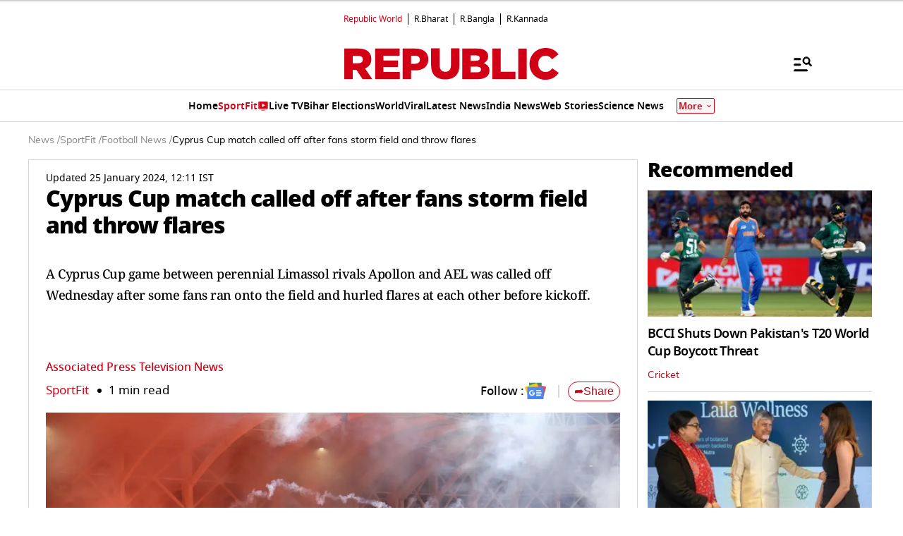

--- FILE ---
content_type: text/html; charset=UTF-8
request_url: https://www.republicworld.com/sports/football/cyprus-cup-match-called-off-after-fans-storm-field-and-throw-flares
body_size: 86906
content:
<!doctype html>
<html lang="en" >

<head>
<title>Cyprus Cup match called off after fans storm field and throw flares | Republic World</title>
<link rel="canonical" href="https://www.republicworld.com/sports/football/cyprus-cup-match-called-off-after-fans-storm-field-and-throw-flares">
<link rel="amphtml" href="https://www.republicworld.com/amp/sports/football/cyprus-cup-match-called-off-after-fans-storm-field-and-throw-flares">
<link rel="preconnect" href="https://static.republicworld.com/assets/font/notosans-black-webfont.woff2" as="font" type="font/woff2" crossorigin="anonymous">
<link rel="preconnect" href="https://static.republicworld.com/assets/font/NotoSerif-Medium.woff2" as="font" type="font/woff2" crossorigin="anonymous">
<meta charset="utf-8">
<meta name="description" content="A Cyprus Cup game between perennial Limassol rivals Apollon and AEL was called off Wednesday after some fans ran onto the field and hurled flares at each other before kickoff.">
<meta name="keywords" content="apnews,cyprus,cyprus cup">
<meta name="news_keywords" content="apnews,cyprus,cyprus cup">
<meta name="google-site-verification" content="cU_o7P6kj1ep1tjsazcIG4QcPL5NCBOdZObrhg8xUAU">
<meta name="msvalidate.01" content="127C64218333E9EC24FE29E7FB7C7816">
<meta name="language" content="en_IN">
<meta name="dc.language" content="en_IN">
<meta name="DC.format" content="text/html">
<meta name="DC.rights" content="https://www.republicworld.com/privacy-policy/">
<meta name="robots" content="index, follow">
<meta name="googlebot" content="index, follow">
<meta name="robots" content="max-snippet:-1, max-image-preview:large">
<meta name="mobile-web-app-capable" content="yes">
<meta name="viewport" content="width=device-width,minimum-scale=1,initial-scale=1">
<meta name="apple-itunes-app" content="app-id=">
<meta name="apple-mobile-web-app-capable" content="">
<meta name="application-name" content="https://www.republicworld.com/">
<meta property="fb:admins" content="100022662586814">
<meta property="fb:app_id" content="1844715279113959">
<meta property="fb:pages" content="1159346367512575">
<meta itemprop="description" content="A Cyprus Cup game between perennial Limassol rivals Apollon and AEL was called off Wednesday after some fans ran onto the field and hurled flares at each other before kickoff.">
<meta itemprop="image" content="https://img.republicworld.com/rimages/download-2024-01-25T121053.287-170616487706216_9.webp">
<meta itemprop="url" content="https://www.republicworld.com/sports/football/cyprus-cup-match-called-off-after-fans-storm-field-and-throw-flares">
<meta itemprop="thumbnailUrl" content="https://img.republicworld.com/rimages/download-2024-01-25T121053.287-170616487706216_9.webp">
<meta itemprop="headline" content="Cyprus Cup match called off after fans storm field and throw flares">
<meta itemprop="inLanguage" content="en_IN">
<meta itemprop="sourceOrganization" content="Republic World">
<meta itemprop="datePublished" content="2024-01-25T12:11:27+05:30">
<meta itemprop="dateModified" content="2024-01-25T12:11:27+05:30">
<meta itemprop="publisher" content="Republic World">
<meta itemprop="editor" content="Republic World">
<meta itemprop="startDate" content="2024-01-25T12:11:27+05:30">
<meta itemprop="dateModified" property="article:modified" content="2024-01-25T12:11:27+05:30">
<meta property="article:published" itemprop="datePublished" content="2024-01-25T12:11:27+05:30">
<meta itemprop="name" content="Cyprus Cup match called off after fans storm field and throw flares">
<meta itemprop="keywords" content="apnews,cyprus,cyprus cup">
<meta name="article:author" content="Associated Press Television News">
<meta name="twitter:card" content="summary_large_image">
<meta name="twitter:image" content="https://img.republicworld.com/rimages/download-2024-01-25T121053.287-170616487706216_9.webp">
<meta name="twitter:creator" content="@republic">
<meta name="twitter:site" content="@republic">
<meta name="twitter:app:country" content="IN">
<meta name="twitter:app:name:googleplay" content="Republic World">
<meta name="twitter:app:name:iphone" content="Republic World">
<meta name="twitter:description" content="A Cyprus Cup game between perennial Limassol rivals Apollon and AEL was called off Wednesday after some fans ran onto the field and hurled flares at each other before kickoff.">
<meta name="twitter:title" content="Cyprus Cup match called off after fans storm field and throw flares">
<meta name="tweetmeme-title" content="Cyprus Cup match called off after fans storm field and throw flares">
<meta name="twitter:url" content="https://www.republicworld.com/sports/football/cyprus-cup-match-called-off-after-fans-storm-field-and-throw-flares">
<meta name="twitter:image:alt" content="Cyprus Cup">
<meta property="og:site_name" content="Republic World">
<meta property="og:locale" content="en_IN">
<meta property="og:url" content="https://www.republicworld.com/sports/football/cyprus-cup-match-called-off-after-fans-storm-field-and-throw-flares">
<meta property="og:type" content="article">
<meta property="og:title" content="Cyprus Cup match called off after fans storm field and throw flares">
<meta property="og:description" content="A Cyprus Cup game between perennial Limassol rivals Apollon and AEL was called off Wednesday after some fans ran onto the field and hurled flares at each other before kickoff.">
<meta property="og:image" content="https://img.republicworld.com/rimages/download-2024-01-25T121053.287-170616487706216_9.webp">
<meta property="og:image:width" content="1200">
<meta property="og:image:height" content="675">
<meta property="og:image:alt" content="Cyprus Cup">
<meta property="article:published_time" content="2024-01-25T12:11:27+05:30">
<meta property="article:modified_time" content="2024-01-25T12:11:27+05:30">

<script async src="https://www.googletagmanager.com/gtag/js?id=G-5R3HXP63GC"></script>
<script>
window.dataLayer = window.dataLayer || [];
function gtag(){dataLayer.push(arguments);}
gtag('js', new Date());
gtag('config', 'G-5R3HXP63GC');
</script>
<script>
var _comscore=_comscore||[];
_comscore.push({c1:"2",c2:"24610012",options:{enableFirstPartyCookie:"true",bypassUserConsentRequirementFor1PCookie:"true"}});
(function(){var s=document.createElement("script"),el=document.getElementsByTagName("script")[0];
s.async=true;s.src="https://sb.scorecardresearch.com/cs/24610012/beacon.js";el.parentNode.insertBefore(s,el);})();
</script><noscript><img src="https://sb.scorecardresearch.com/p?c1=2&amp;c2=24610012&amp;cv=3.9.1&amp;cj=1"></noscript>

  
  
	<style>.header,.sidebar-content{display:flex;margin:0 auto}#header{margin:0 auto;max-width:100%;position:relative}.header{height:2.25rem;justify-content:space-between;padding:1rem;position:fixed;width:83.333333%;z-index:50}.ampstart-navbar-trigger{float:right;font-size:2rem;line-height:3.5rem;padding-right:.5rem;width:30px}.ampstart-sidebar{margin:0 auto;max-width:80rem;padding:.75rem;position:relative;width:100%}.sidebar-content{justify-content:space-between;max-width:1022px;padding:1rem;position:relative}.categoriesWrapper{display:grid;font-size:1rem;font-weight:600;grid-template-columns:1fr;padding-bottom:2.25rem;padding-left:1.25rem;padding-right:1.25rem;position:relative;text-transform:capitalize}.menu-items,.newiconlable{align-items:center;display:inline-flex}.newiconlable amp-img,.newiconlable img{height:15px;width:30px}.menu-items amp-img{height:16px;margin:4px 6px 0 0;width:16px}.topheader{width:100%}*,:after,:before{border:0 solid #e5e7eb;box-sizing:border-box}:after,:before{--tw-content:""}:host,html{line-height:1.5;-webkit-text-size-adjust:100%;font-family:ui-sans-serif,system-ui,sans-serif,Apple Color Emoji,Segoe UI Emoji,Segoe UI Symbol,Noto Color Emoji;font-feature-settings:normal;font-variation-settings:normal;-moz-tab-size:4;-o-tab-size:4;tab-size:4;-webkit-tap-highlight-color:transparent}body{line-height:inherit;margin:0}hr{border-top-width:1px;color:inherit;height:0}abbr:where([title]){-webkit-text-decoration:underline dotted;text-decoration:underline dotted}h1,h2,h3,h4,h5,h6{font-size:inherit;font-weight:inherit}a{color:inherit;text-decoration:inherit}b,strong{font-weight:bolder}code,kbd,pre,samp{font-family:ui-monospace,SFMono-Regular,Menlo,Monaco,Consolas,Liberation Mono,Courier New,monospace;font-feature-settings:normal;font-size:1em;font-variation-settings:normal}small{font-size:80%}sub,sup{font-size:75%;line-height:0;position:relative;vertical-align:baseline}sub{bottom:-.25em}sup{top:-.5em}table{border-collapse:collapse;border-color:inherit;text-indent:0}button,input,optgroup,select,textarea{color:inherit;font-family:inherit;font-feature-settings:inherit;font-size:100%;font-variation-settings:inherit;font-weight:inherit;line-height:inherit;margin:0;padding:0}button,select{text-transform:none}[type=button],[type=reset],[type=submit],button{-webkit-appearance:button;background-color:transparent;background-image:none}:-moz-focusring{outline:auto}:-moz-ui-invalid{box-shadow:none}progress{vertical-align:baseline}::-webkit-inner-spin-button,::-webkit-outer-spin-button{height:auto}[type=search]{-webkit-appearance:textfield;outline-offset:-2px}::-webkit-search-decoration{-webkit-appearance:none}::-webkit-file-upload-button{-webkit-appearance:button;font:inherit}summary{display:list-item}blockquote,dd,dl,figure,h1,h2,h3,h4,h5,h6,hr,p,pre{margin:0}fieldset{margin:0}fieldset,legend{padding:0}menu,ol,ul{list-style:none;margin:0;padding:0}dialog{padding:0}textarea{resize:vertical}input::-moz-placeholder,textarea::-moz-placeholder{color:#9ca3af;opacity:1}input::placeholder,textarea::placeholder{color:#9ca3af;opacity:1}[role=button],button{cursor:pointer}:disabled{cursor:default}audio,canvas,embed,iframe,img,object,svg,video{display:block;vertical-align:middle}img,video{height:auto;max-width:100%}[hidden]{display:none}*,:after,:before{--tw-border-spacing-x:0;--tw-border-spacing-y:0;--tw-translate-x:0;--tw-translate-y:0;--tw-rotate:0;--tw-skew-x:0;--tw-skew-y:0;--tw-scale-x:1;--tw-scale-y:1;--tw-pan-x: ;--tw-pan-y: ;--tw-pinch-zoom: ;--tw-scroll-snap-strictness:proximity;--tw-gradient-from-position: ;--tw-gradient-via-position: ;--tw-gradient-to-position: ;--tw-ordinal: ;--tw-slashed-zero: ;--tw-numeric-figure: ;--tw-numeric-spacing: ;--tw-numeric-fraction: ;--tw-ring-inset: ;--tw-ring-offset-width:0px;--tw-ring-offset-color:#fff;--tw-ring-color:rgba(59,130,246,.5);--tw-ring-offset-shadow:0 0 #0000;--tw-ring-shadow:0 0 #0000;--tw-shadow:0 0 #0000;--tw-shadow-colored:0 0 #0000;--tw-blur: ;--tw-brightness: ;--tw-contrast: ;--tw-grayscale: ;--tw-hue-rotate: ;--tw-invert: ;--tw-saturate: ;--tw-sepia: ;--tw-drop-shadow: ;--tw-backdrop-blur: ;--tw-backdrop-brightness: ;--tw-backdrop-contrast: ;--tw-backdrop-grayscale: ;--tw-backdrop-hue-rotate: ;--tw-backdrop-invert: ;--tw-backdrop-opacity: ;--tw-backdrop-saturate: ;--tw-backdrop-sepia: }::backdrop{--tw-border-spacing-x:0;--tw-border-spacing-y:0;--tw-translate-x:0;--tw-translate-y:0;--tw-rotate:0;--tw-skew-x:0;--tw-skew-y:0;--tw-scale-x:1;--tw-scale-y:1;--tw-pan-x: ;--tw-pan-y: ;--tw-pinch-zoom: ;--tw-scroll-snap-strictness:proximity;--tw-gradient-from-position: ;--tw-gradient-via-position: ;--tw-gradient-to-position: ;--tw-ordinal: ;--tw-slashed-zero: ;--tw-numeric-figure: ;--tw-numeric-spacing: ;--tw-numeric-fraction: ;--tw-ring-inset: ;--tw-ring-offset-width:0px;--tw-ring-offset-color:#fff;--tw-ring-color:rgba(59,130,246,.5);--tw-ring-offset-shadow:0 0 #0000;--tw-ring-shadow:0 0 #0000;--tw-shadow:0 0 #0000;--tw-shadow-colored:0 0 #0000;--tw-blur: ;--tw-brightness: ;--tw-contrast: ;--tw-grayscale: ;--tw-hue-rotate: ;--tw-invert: ;--tw-saturate: ;--tw-sepia: ;--tw-drop-shadow: ;--tw-backdrop-blur: ;--tw-backdrop-brightness: ;--tw-backdrop-contrast: ;--tw-backdrop-grayscale: ;--tw-backdrop-hue-rotate: ;--tw-backdrop-invert: ;--tw-backdrop-opacity: ;--tw-backdrop-saturate: ;--tw-backdrop-sepia: }.container{width:100%}.pointer-events-none{pointer-events:none}.visible{visibility:visible}.invisible{visibility:hidden}.collapse{visibility:collapse}.static{position:static}.fixed{position:fixed}.absolute{position:absolute}.relative{position:relative}.sticky{position:sticky}.inset-0{top:0;right:0;bottom:0;left:0}.bottom-0{bottom:0}.bottom-10{bottom:2.5rem}.bottom-2{bottom:.5rem}.bottom-4{bottom:1rem}.bottom-\[30\%\]{bottom:30%}.bottom-\[60px\]{bottom:60px}.left-0{left:0}.left-2{left:.5rem}.left-3{left:.75rem}.left-\[-213px\]{left:-213px}.left-\[20\%\]{left:20%}.right-0{right:0}.right-4{right:1rem}.top-0{top:0}.top-12{top:3rem}.top-2{top:.5rem}.top-7{top:1.75rem}.top-\[25\%\]{top:25%}.top-\[46px\]{top:46px}.z-10{z-index:10}.z-20{z-index:20}.z-50{z-index:50}.z-\[1000\]{z-index:1000}.z-\[999999999\]{z-index:999999999}.order-1{order:1}.order-2{order:2}.order-3{order:3}.col-span-1{grid-column:span 1/span 1}.col-span-full{grid-column:1/-1}.float-right{float:right}.m-0{margin:0}.m-2{margin:.5rem}.\!mx-2{margin-left:.5rem!important;margin-right:.5rem!important}.-mx-3{margin-left:-.75rem;margin-right:-.75rem}.mx-0{margin-left:0;margin-right:0}.mx-2{margin-left:.5rem;margin-right:.5rem}.mx-3{margin-left:.75rem;margin-right:.75rem}.mx-4{margin-left:1rem;margin-right:1rem}.mx-auto{margin-left:auto;margin-right:auto}.my-0{margin-bottom:0;margin-top:0}.my-1{margin-bottom:.25rem;margin-top:.25rem}.my-2{margin-bottom:.5rem;margin-top:.5rem}.my-2\.5{margin-bottom:.625rem;margin-top:.625rem}.my-3{margin-bottom:.75rem;margin-top:.75rem}.my-4{margin-bottom:1rem;margin-top:1rem}.my-5{margin-bottom:1.25rem;margin-top:1.25rem}.my-6{margin-bottom:1.5rem;margin-top:1.5rem}.my-8{margin-bottom:2rem;margin-top:2rem}.my-\[6px\]{margin-bottom:6px;margin-top:6px}.\!mb-0{margin-bottom:0!important}.\!mb-4{margin-bottom:1rem!important}.\!mt-0{margin-top:0!important}.\!mt-2{margin-top:.5rem!important}.-ml-4{margin-left:-1rem}.-mr-4{margin-right:-1rem}.-mt-1{margin-top:-.25rem}.mb-0{margin-bottom:0}.mb-1{margin-bottom:.25rem}.mb-11{margin-bottom:2.75rem}.mb-2{margin-bottom:.5rem}.mb-2\.5{margin-bottom:.625rem}.mb-3{margin-bottom:.75rem}.mb-4{margin-bottom:1rem}.mb-5{margin-bottom:1.25rem}.mb-6{margin-bottom:1.5rem}.mb-8{margin-bottom:2rem}.mb-\[10px\]{margin-bottom:10px}.mb-\[16px\]{margin-bottom:16px}.mb-\[3px\]{margin-bottom:3px}.mb-\[56px\]{margin-bottom:56px}.mb-\[8px\]{margin-bottom:8px}.ml-1{margin-left:.25rem}.ml-2{margin-left:.5rem}.ml-9{margin-left:2.25rem}.mr-2{margin-right:.5rem}.mr-4{margin-right:1rem}.mr-\[6px\]{margin-right:6px}.mt-0{margin-top:0}.mt-1{margin-top:.25rem}.mt-10{margin-top:2.5rem}.mt-2{margin-top:.5rem}.mt-3{margin-top:.75rem}.mt-4{margin-top:1rem}.mt-5{margin-top:1.25rem}.mt-6{margin-top:1.5rem}.mt-8{margin-top:2rem}.mt-\[-5px\]{margin-top:-5px}.mt-\[-6px\]{margin-top:-6px}.mt-\[12px\]{margin-top:12px}.mt-\[14px\]{margin-top:14px}.mt-\[8px\]{margin-top:8px}.box-border{box-sizing:border-box}.line-clamp-2{-webkit-line-clamp:2}.line-clamp-2,.line-clamp-3{display:-webkit-box;overflow:hidden;-webkit-box-orient:vertical}.line-clamp-3{-webkit-line-clamp:3}.block{display:block}.inline-block{display:inline-block}.inline{display:inline}.flex{display:flex}.table{display:table}.grid{display:grid}.contents{display:contents}.hidden{display:none}.aspect-square{aspect-ratio:1/1}.aspect-video{aspect-ratio:16/9}.size-3{height:.75rem;width:.75rem}.size-4{height:1rem;width:1rem}.size-8{height:2rem;width:2rem}.size-9{height:2.25rem;width:2.25rem}.\!h-3\/4{height:75%!important}.h-1{height:.25rem}.h-2{height:.5rem}.h-20{height:5rem}.h-3{height:.75rem}.h-4{height:1rem}.h-5{height:1.25rem}.h-56{height:14rem}.h-6{height:1.5rem}.h-7{height:1.75rem}.h-8{height:2rem}.h-9{height:2.25rem}.h-\[114px\]{height:114px}.h-\[1px\]{height:1px}.h-\[268px\]{height:268px}.h-\[28px\]{height:28px}.h-\[290px\]{height:290px}.h-\[590px\]{height:590px}.h-\[8\.29px\]{height:8.29px}.h-\[84px\]{height:84px}.h-\[calc\(100vh--34px\)\]{height:calc(100vh + 34px)}.h-auto{height:auto}.h-fit{height:-moz-fit-content;height:fit-content}.h-full{height:100%}.h-max{height:-moz-max-content;height:max-content}.max-h-12{max-height:3rem}.min-h-6{min-height:1.5rem}.min-h-\[160px\]{min-height:160px}.min-h-\[175px\]{min-height:175px}.min-h-\[185px\]{min-height:185px}.min-h-\[250px\]{min-height:250px}.min-h-\[255px\]{min-height:255px}.min-h-\[270px\]{min-height:270px}.min-h-\[290px\]{min-height:290px}.min-h-\[2lh\]{min-height:2lh}.min-h-\[300px\]{min-height:300px}.min-h-\[328px\]{min-height:328px}.min-h-\[340px\]{min-height:340px}.min-h-\[365px\]{min-height:365px}.min-h-\[368px\]{min-height:368px}.min-h-\[400px\]{min-height:400px}.min-h-\[45px\]{min-height:45px}.min-h-\[49px\]{min-height:49px}.min-h-\[630px\]{min-height:630px}.min-h-\[65px\]{min-height:65px}.min-h-\[68px\]{min-height:68px}.min-h-\[75px\]{min-height:75px}.min-h-\[76px\]{min-height:76px}.min-h-\[90px\]{min-height:90px}.\!w-\[220px\]{width:220px!important}.\!w-full{width:100%!important}.w-1\/2{width:50%}.w-2{width:.5rem}.w-2\/5{width:40%}.w-20{width:5rem}.w-3{width:.75rem}.w-3\/5{width:60%}.w-4{width:1rem}.w-40{width:10rem}.w-5{width:1.25rem}.w-7{width:1.75rem}.w-96{width:24rem}.w-\[100px\]{width:100px}.w-\[120px\]{width:120px}.w-\[224px\]{width:224px}.w-\[30\%\]{width:30%}.w-\[30px\]{width:30px}.w-\[70\%\]{width:70%}.w-\[74\%\]{width:74%}.w-\[8\.29px\]{width:8.29px}.w-\[90\%\]{width:90%}.w-\[95px\]{width:95px}.w-\[96\%\]{width:96%}.w-\[98\%\]{width:98%}.w-auto{width:auto}.w-fit{width:-moz-fit-content;width:fit-content}.w-full{width:100%}.w-max{width:-moz-max-content;width:max-content}.min-w-\[160px\]{min-width:160px}.min-w-\[164px\]{min-width:164px}.max-w-32{max-width:8rem}.max-w-3xl{max-width:48rem}.max-w-5xl{max-width:64rem}.max-w-7xl{max-width:80rem}.max-w-\[164px\]{max-width:164px}.max-w-fit{max-width:-moz-fit-content;max-width:fit-content}.max-w-full{max-width:100%}.max-w-sm{max-width:24rem}.flex-1{flex:1 1 0%}.flex-shrink{flex-shrink:1}.flex-shrink-0{flex-shrink:0}.flex-grow,.grow{flex-grow:1}.table-auto{table-layout:auto}.border-collapse{border-collapse:collapse}.rotate-0{--tw-rotate:0deg}.rotate-0,.rotate-180{transform:translate(var(--tw-translate-x),var(--tw-translate-y)) rotate(var(--tw-rotate)) skew(var(--tw-skew-x)) skewY(var(--tw-skew-y)) scaleX(var(--tw-scale-x)) scaleY(var(--tw-scale-y))}.rotate-180{--tw-rotate:180deg}.transform{transform:translate(var(--tw-translate-x),var(--tw-translate-y)) rotate(var(--tw-rotate)) skew(var(--tw-skew-x)) skewY(var(--tw-skew-y)) scaleX(var(--tw-scale-x)) scaleY(var(--tw-scale-y))}.cursor-not-allowed{cursor:not-allowed}.cursor-pointer{cursor:pointer}.resize{resize:both}.snap-x{scroll-snap-type:x var(--tw-scroll-snap-strictness)}.snap-mandatory{--tw-scroll-snap-strictness:mandatory}.snap-start{scroll-snap-align:start}.list-disc{list-style-type:disc}.list-none{list-style-type:none}.columns-2{-moz-columns:2;column-count:2}.grid-cols-1{grid-template-columns:repeat(1,minmax(0,1fr))}.grid-cols-2{grid-template-columns:repeat(2,minmax(0,1fr))}.grid-cols-\[auto\,1fr\,auto\]{grid-template-columns:auto 1fr auto}.flex-row{flex-direction:row}.flex-row-reverse{flex-direction:row-reverse}.flex-col{flex-direction:column}.flex-wrap{flex-wrap:wrap}.items-start{align-items:flex-start}.items-end{align-items:flex-end}.items-center{align-items:center}.items-baseline{align-items:baseline}.justify-start{justify-content:flex-start}.justify-end{justify-content:flex-end}.justify-center{justify-content:center}.justify-between{justify-content:space-between}.gap-0{gap:0}.gap-1{gap:.25rem}.gap-10{gap:2.5rem}.gap-2{gap:.5rem}.gap-3{gap:.75rem}.gap-4{gap:1rem}.gap-5{gap:1.25rem}.gap-6{gap:1.5rem}.gap-7{gap:1.75rem}.gap-\[12px\]{gap:12px}.gap-\[5px\]{gap:5px}.gap-\[6px\]{gap:6px}.gap-\[8px\]{gap:8px}.gap-x-2{-moz-column-gap:.5rem;column-gap:.5rem}.gap-x-3{-moz-column-gap:.75rem;column-gap:.75rem}.gap-x-4{-moz-column-gap:1rem;column-gap:1rem}.gap-x-5{-moz-column-gap:1.25rem;column-gap:1.25rem}.gap-y-4{row-gap:1rem}.space-x-2>:not([hidden])~:not([hidden]){--tw-space-x-reverse:0;margin-left:calc(.5rem*(1 - var(--tw-space-x-reverse)));margin-right:calc(.5rem*var(--tw-space-x-reverse))}.space-x-4>:not([hidden])~:not([hidden]){--tw-space-x-reverse:0;margin-left:calc(1rem*(1 - var(--tw-space-x-reverse)));margin-right:calc(1rem*var(--tw-space-x-reverse))}.space-y-2>:not([hidden])~:not([hidden]){--tw-space-y-reverse:0;margin-bottom:calc(.5rem*var(--tw-space-y-reverse));margin-top:calc(.5rem*(1 - var(--tw-space-y-reverse)))}.space-y-4>:not([hidden])~:not([hidden]){--tw-space-y-reverse:0;margin-bottom:calc(1rem*var(--tw-space-y-reverse));margin-top:calc(1rem*(1 - var(--tw-space-y-reverse)))}.self-center{align-self:center}.justify-self-center{justify-self:center}.overflow-auto{overflow:auto}.overflow-hidden{overflow:hidden}.overflow-visible{overflow:visible}.overflow-x-auto{overflow-x:auto}.overflow-x-scroll{overflow-x:scroll}.scroll-smooth{scroll-behavior:smooth}.text-ellipsis{text-overflow:ellipsis}.whitespace-normal{white-space:normal}.whitespace-nowrap{white-space:nowrap}.text-nowrap{text-wrap:nowrap}.break-words{overflow-wrap:break-word}.rounded{border-radius:.25rem}.rounded-\[1\.66px\]{border-radius:1.66px}.rounded-\[18px\]{border-radius:18px}.rounded-\[20px\]{border-radius:20px}.rounded-\[4px\]{border-radius:4px}.rounded-\[50\%\]{border-radius:50%}.rounded-full{border-radius:9999px}.rounded-lg{border-radius:.5rem}.rounded-md{border-radius:.375rem}.rounded-none{border-radius:0}.rounded-sm{border-radius:.125rem}.rounded-xl{border-radius:.75rem}.rounded-l-\[20px\]{border-bottom-left-radius:20px;border-top-left-radius:20px}.rounded-r-\[20px\]{border-bottom-right-radius:20px;border-top-right-radius:20px}.rounded-t-lg{border-top-left-radius:.5rem;border-top-right-radius:.5rem}.\!border-0{border-width:0!important}.border{border-width:1px}.border-\[3px\]{border-width:3px}.border-b{border-bottom-width:1px}.border-b-2{border-bottom-width:2px}.border-b-4{border-bottom-width:4px}.border-l{border-left-width:1px}.border-r{border-right-width:1px}.border-t{border-top-width:1px}.border-solid{border-style:solid}.border-none{border-style:none}.border-\[\#00000052\]{border-color:#00000052}.border-\[\#8B9191\]{--tw-border-opacity:1;border-color:rgb(139 145 145/var(--tw-border-opacity))}.border-\[\#B10203\]{--tw-border-opacity:1;border-color:rgb(177 2 3/var(--tw-border-opacity))}.border-\[\#D10014\]{--tw-border-opacity:1;border-color:rgb(209 0 20/var(--tw-border-opacity))}.border-\[\#ccc\]{--tw-border-opacity:1;border-color:rgb(204 204 204/var(--tw-border-opacity))}.border-\[rgba\(0\,0\,0\,0\.16\)\]{border-color:#00000029}.border-black{--tw-border-opacity:1;border-color:rgb(0 0 0/var(--tw-border-opacity))}.border-black\/15{border-color:#00000026}.border-gray-200{--tw-border-opacity:1;border-color:rgb(229 231 235/var(--tw-border-opacity))}.border-gray-300{--tw-border-opacity:1;border-color:rgb(209 213 219/var(--tw-border-opacity))}.border-red-600{--tw-border-opacity:1;border-color:rgb(220 38 38/var(--tw-border-opacity))}.border-b-\[\#242526\]{--tw-border-opacity:1;border-bottom-color:rgb(36 37 38/var(--tw-border-opacity))}.border-b-\[\#c2b1a0\]{--tw-border-opacity:1;border-bottom-color:rgb(194 177 160/var(--tw-border-opacity))}.border-b-\[\#e5e7eb\]\/50{border-bottom-color:#e5e7eb80}.border-b-black\/15{border-bottom-color:#00000026}.border-r-black\/15{border-right-color:#00000026}.border-opacity-15{--tw-border-opacity:.15}.border-opacity-\[0\.16\]{--tw-border-opacity:.16}.bg-\[\#00000066\]{background-color:#0006}.bg-\[\#00000080\]{background-color:#00000080}.bg-\[\#000000\]{--tw-bg-opacity:1;background-color:rgb(0 0 0/var(--tw-bg-opacity))}.bg-\[\#666666\]{--tw-bg-opacity:1;background-color:rgb(102 102 102/var(--tw-bg-opacity))}.bg-\[\#6FD7A7\]{--tw-bg-opacity:1;background-color:rgb(111 215 167/var(--tw-bg-opacity))}.bg-\[\#B10203\]{--tw-bg-opacity:1;background-color:rgb(177 2 3/var(--tw-bg-opacity))}.bg-\[\#BC0012\]{--tw-bg-opacity:1;background-color:rgb(188 0 18/var(--tw-bg-opacity))}.bg-\[\#D10014\]{--tw-bg-opacity:1;background-color:rgb(209 0 20/var(--tw-bg-opacity))}.bg-\[\#DDF7DD\]{--tw-bg-opacity:1;background-color:rgb(221 247 221/var(--tw-bg-opacity))}.bg-\[\#E5EEF4\]{--tw-bg-opacity:1;background-color:rgb(229 238 244/var(--tw-bg-opacity))}.bg-\[\#EFEFEF\]{--tw-bg-opacity:1;background-color:rgb(239 239 239/var(--tw-bg-opacity))}.bg-\[\#F8F8F8\]{--tw-bg-opacity:1;background-color:rgb(248 248 248/var(--tw-bg-opacity))}.bg-\[\#FB1E00\]{--tw-bg-opacity:1;background-color:rgb(251 30 0/var(--tw-bg-opacity))}.bg-\[\#FF3930\]{--tw-bg-opacity:1;background-color:rgb(255 57 48/var(--tw-bg-opacity))}.bg-\[\#FF6861\]{--tw-bg-opacity:1;background-color:rgb(255 104 97/var(--tw-bg-opacity))}.bg-\[\#FFDADA\]{--tw-bg-opacity:1;background-color:rgb(255 218 218/var(--tw-bg-opacity))}.bg-\[\#FFF0F0\]{--tw-bg-opacity:1;background-color:rgb(255 240 240/var(--tw-bg-opacity))}.bg-\[\#FFF2F3\]{--tw-bg-opacity:1;background-color:rgb(255 242 243/var(--tw-bg-opacity))}.bg-\[\#FFF7EF\]{--tw-bg-opacity:1;background-color:rgb(255 247 239/var(--tw-bg-opacity))}.bg-\[\#FFFFFF\],.bg-\[\#FFF\]{--tw-bg-opacity:1;background-color:rgb(255 255 255/var(--tw-bg-opacity))}.bg-\[\#bc0012\]{--tw-bg-opacity:1;background-color:rgb(188 0 18/var(--tw-bg-opacity))}.bg-\[\#d10014\]{--tw-bg-opacity:1;background-color:rgb(209 0 20/var(--tw-bg-opacity))}.bg-\[\#e5e7eb\]{--tw-bg-opacity:1;background-color:rgb(229 231 235/var(--tw-bg-opacity))}.bg-\[\#eeeeee\]{--tw-bg-opacity:1;background-color:rgb(238 238 238/var(--tw-bg-opacity))}.bg-\[\#f0f0f0\]{--tw-bg-opacity:1;background-color:rgb(240 240 240/var(--tw-bg-opacity))}.bg-\[\#f9f9f9\]{--tw-bg-opacity:1;background-color:rgb(249 249 249/var(--tw-bg-opacity))}.bg-\[\#fff\]{--tw-bg-opacity:1;background-color:rgb(255 255 255/var(--tw-bg-opacity))}.bg-black{--tw-bg-opacity:1;background-color:rgb(0 0 0/var(--tw-bg-opacity))}.bg-blue-500{--tw-bg-opacity:1;background-color:rgb(59 130 246/var(--tw-bg-opacity))}.bg-blue-700{--tw-bg-opacity:1;background-color:rgb(29 78 216/var(--tw-bg-opacity))}.bg-gray-100{--tw-bg-opacity:1;background-color:rgb(243 244 246/var(--tw-bg-opacity))}.bg-gray-50{--tw-bg-opacity:1;background-color:rgb(249 250 251/var(--tw-bg-opacity))}.bg-gray-600{--tw-bg-opacity:1;background-color:rgb(75 85 99/var(--tw-bg-opacity))}.bg-green-400{--tw-bg-opacity:1;background-color:rgb(74 222 128/var(--tw-bg-opacity))}.bg-green-500{--tw-bg-opacity:1;background-color:rgb(34 197 94/var(--tw-bg-opacity))}.bg-red-100{--tw-bg-opacity:1;background-color:rgb(254 226 226/var(--tw-bg-opacity))}.bg-red-500{--tw-bg-opacity:1;background-color:rgb(239 68 68/var(--tw-bg-opacity))}.bg-red-700{--tw-bg-opacity:1;background-color:rgb(185 28 28/var(--tw-bg-opacity))}.bg-transparent{background-color:transparent}.bg-white{--tw-bg-opacity:1;background-color:rgb(255 255 255/var(--tw-bg-opacity))}.bg-yellow-500{--tw-bg-opacity:1;background-color:rgb(234 179 8/var(--tw-bg-opacity))}.bg-opacity-50{--tw-bg-opacity:.5}.bg-opacity-75{--tw-bg-opacity:.75}.bg-gradient-to-t{background-image:linear-gradient(to top,var(--tw-gradient-stops))}.bg-cover{background-size:cover}.bg-center{background-position:50%}.object-contain{-o-object-fit:contain;object-fit:contain}.object-cover{-o-object-fit:cover;object-fit:cover}.p-0{padding:0}.p-1{padding:.25rem}.p-2{padding:.5rem}.p-3{padding:.75rem}.p-4{padding:1rem}.p-6{padding:1.5rem}.p-\[10px\]{padding:10px}.p-\[6px\]{padding:6px}.\!px-0{padding-left:0!important;padding-right:0!important}.px-1{padding-left:.25rem;padding-right:.25rem}.px-2{padding-left:.5rem;padding-right:.5rem}.px-3{padding-left:.75rem;padding-right:.75rem}.px-4{padding-left:1rem;padding-right:1rem}.px-5{padding-left:1.25rem;padding-right:1.25rem}.px-6{padding-left:1.5rem;padding-right:1.5rem}.px-\[10px\]{padding-left:10px;padding-right:10px}.px-\[15px\]{padding-left:15px;padding-right:15px}.px-\[8px\]{padding-left:8px;padding-right:8px}.py-0{padding-bottom:0;padding-top:0}.py-1{padding-bottom:.25rem;padding-top:.25rem}.py-1\.5{padding-bottom:.375rem;padding-top:.375rem}.py-16{padding-bottom:4rem;padding-top:4rem}.py-2{padding-bottom:.5rem;padding-top:.5rem}.py-3{padding-bottom:.75rem;padding-top:.75rem}.py-3\.5{padding-bottom:.875rem;padding-top:.875rem}.py-4{padding-bottom:1rem;padding-top:1rem}.py-5{padding-bottom:1.25rem;padding-top:1.25rem}.py-6{padding-bottom:1.5rem;padding-top:1.5rem}.py-8{padding-bottom:2rem;padding-top:2rem}.py-\[4px\]{padding-bottom:4px;padding-top:4px}.py-\[6px\]{padding-bottom:6px;padding-top:6px}.\!pt-2{padding-top:.5rem!important}.pb-0{padding-bottom:0}.pb-1{padding-bottom:.25rem}.pb-10{padding-bottom:2.5rem}.pb-2{padding-bottom:.5rem}.pb-3{padding-bottom:.75rem}.pb-4{padding-bottom:1rem}.pb-5{padding-bottom:1.25rem}.pb-8{padding-bottom:2rem}.pb-\[10px\]{padding-bottom:10px}.pl-0{padding-left:0}.pl-1{padding-left:.25rem}.pl-10{padding-left:2.5rem}.pl-2{padding-left:.5rem}.pl-2\.5{padding-left:.625rem}.pl-6{padding-left:1.5rem}.pl-\[2px\]{padding-left:2px}.pr-0{padding-right:0}.pr-1{padding-right:.25rem}.pr-2{padding-right:.5rem}.pr-\[6px\]{padding-right:6px}.pt-0{padding-top:0}.pt-1{padding-top:.25rem}.pt-2{padding-top:.5rem}.pt-4{padding-top:1rem}.pt-\[10px\]{padding-top:10px}.pt-\[15px\]{padding-top:15px}.pt-\[16px\]{padding-top:16px}.pt-\[20px\]{padding-top:20px}.pt-\[50px\]{padding-top:50px}.text-left{text-align:left}.text-center{text-align:center}.text-right{text-align:right}.font-\[mulish\]{font-family:mulish}.\!text-\[20px\]{font-size:20px!important}.text-2xl{font-size:1.5rem;line-height:2rem}.text-4xl{font-size:2.25rem;line-height:2.5rem}.text-5xl{font-size:3rem;line-height:1}.text-\[0\.8rem\]{font-size:.8rem}.text-\[10px\]{font-size:10px}.text-\[11px\]{font-size:11px}.text-\[12px\]{font-size:12px}.text-\[13px\]{font-size:13px}.text-\[14px\]{font-size:14px}.text-\[15px\]{font-size:15px}.text-\[16px\]{font-size:16px}.text-\[17px\]{font-size:17px}.text-\[18px\]{font-size:18px}.text-\[20px\]{font-size:20px}.text-\[22px\]{font-size:22px}.text-\[24px\]{font-size:24px}.text-\[28px\]{font-size:28px}.text-\[2rem\]{font-size:2rem}.text-\[32px\]{font-size:32px}.text-\[6px\]{font-size:6px}.text-base{font-size:1rem;line-height:1.5rem}.text-lg{font-size:1.125rem;line-height:1.75rem}.text-sm{font-size:.875rem;line-height:1.25rem}.text-xl{font-size:1.25rem;line-height:1.75rem}.text-xs{font-size:.75rem;line-height:1rem}.font-\[400\]{font-weight:400}.font-\[900\],.font-black{font-weight:900}.font-bold{font-weight:700}.font-extrabold{font-weight:800}.font-light{font-weight:300}.font-medium{font-weight:500}.font-normal{font-weight:400}.font-semibold{font-weight:600}.uppercase{text-transform:uppercase}.lowercase{text-transform:lowercase}.capitalize{text-transform:capitalize}.italic{font-style:italic}.ordinal{--tw-ordinal:ordinal;font-variant-numeric:var(--tw-ordinal) var(--tw-slashed-zero) var(--tw-numeric-figure) var(--tw-numeric-spacing) var(--tw-numeric-fraction)}.\!leading-\[40px\]{line-height:40px!important}.leading-6{line-height:1.5rem}.leading-9{line-height:2.25rem}.leading-\[100\%\]{line-height:100%}.leading-\[110\%\]{line-height:110%}.leading-\[115\%\]{line-height:115%}.leading-\[120\%\]{line-height:120%}.leading-\[125\%\]{line-height:125%}.leading-\[130\%\]{line-height:130%}.leading-\[135\%\]{line-height:135%}.leading-\[136\%\]{line-height:136%}.leading-\[140\%\]{line-height:140%}.leading-\[145\%\]{line-height:145%}.leading-\[150\%\]{line-height:150%}.leading-\[21\.6px\]{line-height:21.6px}.leading-\[22\.5px\]{line-height:22.5px}.leading-\[25\.3px\]{line-height:25.3px}.leading-\[25\.4px\]{line-height:25.4px}.leading-\[28\.8px\]{line-height:28.8px}.leading-\[3\.5rem\]{line-height:3.5rem}.leading-\[33\.6px\]{line-height:33.6px}.leading-\[35px\]{line-height:35px}.leading-normal{line-height:1.5}.leading-relaxed{line-height:1.625}.leading-snug{line-height:1.375}.leading-tight{line-height:1.25}.tracking-\[-0\.02em\]{letter-spacing:-.02em}.tracking-\[-0\.04em\]{letter-spacing:-.04em}.tracking-\[-0\.28px\]{letter-spacing:-.28px}.tracking-\[-0\.32px\]{letter-spacing:-.32px}.tracking-\[-0\.36px\]{letter-spacing:-.36px}.tracking-\[-0\.3px\]{letter-spacing:-.3px}.tracking-\[-0\.4px\]{letter-spacing:-.4px}.tracking-\[-0\.52px\]{letter-spacing:-.52px}.tracking-\[-0\.66px\]{letter-spacing:-.66px}.tracking-\[-0\.72px\]{letter-spacing:-.72px}.tracking-\[-0\.88px\]{letter-spacing:-.88px}.tracking-\[-0\.8px\]{letter-spacing:-.8px}.tracking-\[-0\.96px\]{letter-spacing:-.96px}.tracking-\[-1\.12px\]{letter-spacing:-1.12px}.tracking-\[-4\%\]{letter-spacing:-4%}.tracking-\[-4\]{letter-spacing:-4}.tracking-\[0\.48px\]{letter-spacing:.48px}.tracking-normal{letter-spacing:0}.tracking-tight{letter-spacing:-.025em}.text-\[\#00000080\]{color:#00000080}.text-\[\#000000\],.text-\[\#000\]{--tw-text-opacity:1;color:rgb(0 0 0/var(--tw-text-opacity))}.text-\[\#0051CB\]{--tw-text-opacity:1;color:rgb(0 81 203/var(--tw-text-opacity))}.text-\[\#00A759\]{--tw-text-opacity:1;color:rgb(0 167 89/var(--tw-text-opacity))}.text-\[\#1A5CD0\]{--tw-text-opacity:1;color:rgb(26 92 208/var(--tw-text-opacity))}.text-\[\#1F1F1F\]{--tw-text-opacity:1;color:rgb(31 31 31/var(--tw-text-opacity))}.text-\[\#292828\]{--tw-text-opacity:1;color:rgb(41 40 40/var(--tw-text-opacity))}.text-\[\#474747\]{--tw-text-opacity:1;color:rgb(71 71 71/var(--tw-text-opacity))}.text-\[\#555\]{--tw-text-opacity:1;color:rgb(85 85 85/var(--tw-text-opacity))}.text-\[\#8B9191\]{--tw-text-opacity:1;color:rgb(139 145 145/var(--tw-text-opacity))}.text-\[\#999\]{--tw-text-opacity:1;color:rgb(153 153 153/var(--tw-text-opacity))}.text-\[\#9ca2ad\]{--tw-text-opacity:1;color:rgb(156 162 173/var(--tw-text-opacity))}.text-\[\#CC0000\]{--tw-text-opacity:1;color:rgb(204 0 0/var(--tw-text-opacity))}.text-\[\#D10014\]{--tw-text-opacity:1;color:rgb(209 0 20/var(--tw-text-opacity))}.text-\[\#D11014\]{--tw-text-opacity:1;color:rgb(209 16 20/var(--tw-text-opacity))}.text-\[\#FFD600\]{--tw-text-opacity:1;color:rgb(255 214 0/var(--tw-text-opacity))}.text-\[\#FFF\]{--tw-text-opacity:1;color:rgb(255 255 255/var(--tw-text-opacity))}.text-\[\#d10014\]{--tw-text-opacity:1;color:rgb(209 0 20/var(--tw-text-opacity))}.text-\[\#e2e2e2\]{--tw-text-opacity:1;color:rgb(226 226 226/var(--tw-text-opacity))}.text-black{--tw-text-opacity:1;color:rgb(0 0 0/var(--tw-text-opacity))}.text-blue-600{--tw-text-opacity:1;color:rgb(37 99 235/var(--tw-text-opacity))}.text-gray-500{--tw-text-opacity:1;color:rgb(107 114 128/var(--tw-text-opacity))}.text-gray-600{--tw-text-opacity:1;color:rgb(75 85 99/var(--tw-text-opacity))}.text-gray-700{--tw-text-opacity:1;color:rgb(55 65 81/var(--tw-text-opacity))}.text-green-600{--tw-text-opacity:1;color:rgb(22 163 74/var(--tw-text-opacity))}.text-red-500{--tw-text-opacity:1;color:rgb(239 68 68/var(--tw-text-opacity))}.text-red-600{--tw-text-opacity:1;color:rgb(220 38 38/var(--tw-text-opacity))}.text-white{--tw-text-opacity:1;color:rgb(255 255 255/var(--tw-text-opacity))}.underline{text-decoration-line:underline}.decoration-\[\#B10203\]\/30,.decoration-\[\#b102034d\]{text-decoration-color:#b102034d}.underline-offset-4{text-underline-offset:4px}.opacity-0{opacity:0}.opacity-50{opacity:.5}.shadow{--tw-shadow:0 1px 3px 0 rgba(0,0,0,.1),0 1px 2px -1px rgba(0,0,0,.1);--tw-shadow-colored:0 1px 3px 0 var(--tw-shadow-color),0 1px 2px -1px var(--tw-shadow-color)}.shadow,.shadow-\[-4px_4\.008px_0px_0px_\#000\]{box-shadow:var(--tw-ring-offset-shadow,0 0 #0000),var(--tw-ring-shadow,0 0 #0000),var(--tw-shadow)}.shadow-\[-4px_4\.008px_0px_0px_\#000\]{--tw-shadow:-4px 4.008px 0px 0px #000;--tw-shadow-colored:-4px 4.008px 0px 0px var(--tw-shadow-color)}.shadow-\[0_4px_8px_0_rgba\(0\,0\,0\,0\.2\)\,0_6px_20px_0_rgba\(0\,0\,0\,0\.19\)\]{--tw-shadow:0 4px 8px 0 rgba(0,0,0,.2),0 6px 20px 0 rgba(0,0,0,.19);--tw-shadow-colored:0 4px 8px 0 var(--tw-shadow-color),0 6px 20px 0 var(--tw-shadow-color);box-shadow:var(--tw-ring-offset-shadow,0 0 #0000),var(--tw-ring-shadow,0 0 #0000),var(--tw-shadow)}.shadow-lg{--tw-shadow:0 10px 15px -3px rgba(0,0,0,.1),0 4px 6px -4px rgba(0,0,0,.1);--tw-shadow-colored:0 10px 15px -3px var(--tw-shadow-color),0 4px 6px -4px var(--tw-shadow-color)}.shadow-lg,.shadow-md{box-shadow:var(--tw-ring-offset-shadow,0 0 #0000),var(--tw-ring-shadow,0 0 #0000),var(--tw-shadow)}.shadow-md{--tw-shadow:0 4px 6px -1px rgba(0,0,0,.1),0 2px 4px -2px rgba(0,0,0,.1);--tw-shadow-colored:0 4px 6px -1px var(--tw-shadow-color),0 2px 4px -2px var(--tw-shadow-color)}.shadow-sm{--tw-shadow:0 1px 2px 0 rgba(0,0,0,.05);--tw-shadow-colored:0 1px 2px 0 var(--tw-shadow-color);box-shadow:var(--tw-ring-offset-shadow,0 0 #0000),var(--tw-ring-shadow,0 0 #0000),var(--tw-shadow)}.outline-none{outline:2px solid transparent;outline-offset:2px}.outline{outline-style:solid}.blur{--tw-blur:blur(8px)}.blur,.filter{filter:var(--tw-blur) var(--tw-brightness) var(--tw-contrast) var(--tw-grayscale) var(--tw-hue-rotate) var(--tw-invert) var(--tw-saturate) var(--tw-sepia) var(--tw-drop-shadow)}.transition{transition-duration:.15s;transition-property:color,background-color,border-color,text-decoration-color,fill,stroke,opacity,box-shadow,transform,filter,-webkit-backdrop-filter;transition-property:color,background-color,border-color,text-decoration-color,fill,stroke,opacity,box-shadow,transform,filter,backdrop-filter;transition-property:color,background-color,border-color,text-decoration-color,fill,stroke,opacity,box-shadow,transform,filter,backdrop-filter,-webkit-backdrop-filter;transition-timing-function:cubic-bezier(.4,0,.2,1)}.transition-all{transition-duration:.15s;transition-property:all;transition-timing-function:cubic-bezier(.4,0,.2,1)}.transition-opacity{transition-duration:.15s;transition-property:opacity;transition-timing-function:cubic-bezier(.4,0,.2,1)}.transition-transform{transition-duration:.15s;transition-property:transform;transition-timing-function:cubic-bezier(.4,0,.2,1)}.duration-200{transition-duration:.2s}.duration-300{transition-duration:.3s}.ease-in-out{transition-timing-function:cubic-bezier(.4,0,.2,1)}:root{--swiper-navigation-size:30px}html{font-display:swap}.mainContent{padding-top:50px}.desktop-ads,.desktop-banner,.desktop-header{display:block}.mobile-ads,.mobile-banner,.mobile-header{display:none}.header-sponsor-banner .header-with-sponsors.hide{opacity:0;pointer-events:none;transform:translateY(-100%)}.story-sponsor-banner .sponsors-container{margin-bottom:-16px}.header-sponsor-banner .close-btn,.story-sponsor-banner .close-btn,.story-sticky-sponsor .close-btn{display:none}.livePlayerWrapper{overflow:hidden;padding-top:56.25%;position:relative;width:100%}.livePlayerWrapper #livetv-container{height:100%;left:0;position:absolute;top:0;width:100%}.dot{background:url(https://image.ibb.co/kyUHab/rose.png);background-size:cover;height:35px;position:absolute;width:35px}.rolDesc ul li,.skillsDesc ul li{list-style-type:disc;margin-left:24px!important}.rolDesc ol li,.skillsDesc ol li{list-style-type:auto;margin-left:24px!important}.storyContent ol{counter-reset:custom-counter;list-style:none;margin:0;padding-left:0}html[amp] p a{word-break:break-word}.storyContent ol li{align-items:center;color:#000;counter-increment:custom-counter;display:block;font-size:18px;margin-bottom:24px;margin-left:0!important;padding-left:70px;position:relative}.storyContent ol li:before{color:#de1f26;content:counter(custom-counter);font-size:28px;font-weight:700;left:0;margin-top:-17px;padding-right:0;position:absolute;text-align:center;top:50%;width:50px}.storyContent ol li:after{border-left:3px solid #0a4990;content:"";height:calc(100% - 21px);left:55px;position:absolute;top:14px;width:0}.webstoriesDesciption .captionText ul{list-style:disc;margin-left:24px}.webstoriesDesciption .captionText ol{list-style:auto;margin-left:24px}.sectionNavigation .swiper-wrapper{left:0;margin:0;position:relative}.divider-disable div{display:none}.sectionNavigation .swiper-slide{align-items:center;display:flex;margin:0;width:auto}.sectionNavigationArrows{margin:0 0 0 auto;position:absolute;right:-10px;top:0!important;width:90px}.sectionNavigationArrows .swiper-button-next,.sectionNavigationArrows .swiper-button-prev{height:auto;z-index:99}.sectionNavigationArrows .swiper-button-next:after,.sectionNavigationArrows .swiper-button-prev:after{background-position:50%;background-repeat:no-repeat;background-size:cover;border:1px solid var(--black);border-radius:2px;font-size:0;height:25px;position:absolute;text-align:center;top:0;width:25px}.sectionNavigationArrows .swiper-button-next:after{background-image:url("data:image/svg+xml;charset=utf-8,%3Csvg xmlns='http://www.w3.org/2000/svg' width='23' height='23' fill='none' viewBox='0 0 23 23'%3E%3Cpath fill='%23000' d='m10.21 16.984-.955-.955 4.398-4.399-4.398-4.398.955-.956 5.354 5.354z'/%3E%3C/svg%3E")!important}.sectionNavigationArrows .swiper-button-prev:after{background-image:url("data:image/svg+xml;charset=utf-8,%3Csvg xmlns='http://www.w3.org/2000/svg' width='23' height='23' fill='none' viewBox='0 0 23 23'%3E%3Cpath fill='%23000' fill-opacity='.5' d='m12.527 16.984.955-.955-4.398-4.399 4.398-4.398-.955-.956-5.354 5.354z'/%3E%3C/svg%3E")!important}.categoryList::-webkit-scrollbar{display:none}.categoryList{-ms-overflow-style:none;scrollbar-width:none}.customNav{align-items:center;height:8px;margin-top:14px;top:0}.customNav,.pageWrapper{display:flex;position:relative}.pageWrapper{justify-content:space-between;margin:0 auto;width:140px;z-index:1}.swiper-pagination-bullets.swiper-pagination-horizontal{bottom:var(--swiper-pagination-bottom,0)}.swiper-pagination{align-self:center!important;bottom:0;left:0!important;margin:0 auto!important;overflow-x:hidden!important;position:relative!important;right:0!important;text-align:center!important;top:auto!important;transform:translate(0)!important;width:64px!important}.swiper-slide,.swiper-wrapper{height:auto}.flexCardCol{height:100%}.customNav .swiper-pagination-bullet{background:#00000080!important;border-radius:4px!important;height:8px!important;width:8px!important}.customNav .swiper-pagination-bullet-active{background:#000000b3!important;border-radius:4px!important;height:8px!important;width:16px!important}.additional-text figure table{width:inherit}.additional-text figure{width:100%!important}.faqCardDesc img{width:100%}.customNav .swiper-button-prev{left:0!important}.customNav .swiper-button-next{right:0!important}.customNav .swiper-button-prev:after{background-image:url("data:image/svg+xml;charset=utf-8,%3Csvg xmlns='http://www.w3.org/2000/svg' width='23' height='23' fill='none' viewBox='0 0 23 23'%3E%3Cpath fill='%23000' fill-opacity='.5' d='m12.527 16.984.955-.955-4.398-4.399 4.398-4.398-.955-.956-5.354 5.354z'/%3E%3C/svg%3E")!important;left:22%!important}.customNav .swiper-button-next:after,.customNav .swiper-button-prev:after{background-position:50%!important;background-repeat:no-repeat!important;background-size:contain!important;background-size:cover!important;border-radius:2px!important;font-size:0!important;height:30px!important;position:absolute!important;text-align:center!important;top:0!important;width:30px!important}.customNav .swiper-button-next:after{background-image:url("data:image/svg+xml;charset=utf-8,%3Csvg xmlns='http://www.w3.org/2000/svg' width='23' height='23' fill='none' viewBox='0 0 23 23'%3E%3Cpath fill='%23000' d='m10.21 16.984-.955-.955 4.398-4.399-4.398-4.398.955-.956 5.354 5.354z'/%3E%3C/svg%3E")!important;right:22%!important}.swiperNav .swiper-pagination-bullet{background:#ffffffb3!important;border-radius:4px!important;height:8px!important;width:8px!important}.storyContent .galleryCaption{font-size:17px}.storyContent .galleryCaption p,.storyContent .galleryCaption p span{background-color:none!important;display:contents;font-size:17px}.lightBoxCaption ul li,.storyContent .galleryCaption ul li{background-color:none!important;font-size:17px!important;list-style-type:disc!important;margin-left:20px!important}.lightBoxCaption p span,.lightBoxCaption ul li span,.storyContent .galleryCaption ul li span{background-color:none!important;display:contents}.swiperNav .swiper-pagination-bullet-active{background:#ffffffb3!important;border-radius:4px!important;height:8px!important;width:16px!important}.breaking-swiper-pagination{bottom:-6px!important;left:28%!important;position:absolute!important}.swiperNav .swiper-button-prev{left:0!important}.swiperNav .swiper-button-next{right:0!important}.swiperNav .swiper-button-prev:after{background-image:url("data:image/svg+xml;charset=utf-8,%3Csvg xmlns='http://www.w3.org/2000/svg' width='23' height='23' fill='none' viewBox='0 0 23 23'%3E%3Cpath fill='%23000' fill-opacity='.5' d='m12.527 16.984.955-.955-4.398-4.399 4.398-4.398-.955-.956-5.354 5.354z'/%3E%3C/svg%3E")!important;left:22%!important}.swiperNav .swiper-button-next:after,.swiperNav .swiper-button-prev:after{background-position:50%!important;background-repeat:no-repeat!important;background-size:contain!important;background-size:cover!important;border-radius:2px!important;font-size:0!important;height:30px!important;position:absolute!important;text-align:center!important;top:0!important;width:30px!important}.swiperNav .swiper-button-next:after{background-image:url("data:image/svg+xml;charset=utf-8,%3Csvg xmlns='http://www.w3.org/2000/svg' width='23' height='23' fill='none' viewBox='0 0 23 23'%3E%3Cpath fill='%23000' d='m10.21 16.984-.955-.955 4.398-4.399-4.398-4.398.955-.956 5.354 5.354z'/%3E%3C/svg%3E")!important;right:22%!important}.swiperNav .swiper-button-prev-breaking-normal:after{background-image:url("data:image/svg+xml;charset=utf-8,%3Csvg xmlns='http://www.w3.org/2000/svg' width='22' height='23' fill='none' viewBox='0 0 22 23'%3E%3Cpath fill='%23fff' fill-opacity='.5' d='m11.841 16.831.955-.955-4.398-4.399 4.398-4.398-.955-.955-5.354 5.353z'/%3E%3C/svg%3E")!important;top:6px!important}.swiperNav .swiper-button-next-breaking-normal:after{background-image:url("data:image/svg+xml;charset=utf-8,%3Csvg xmlns='http://www.w3.org/2000/svg' width='22' height='23' fill='none' viewBox='0 0 22 23'%3E%3Cpath fill='%23fff' d='m9.525 16.831-.956-.955 4.399-4.399L8.569 7.08l.956-.955 5.353 5.353z'/%3E%3C/svg%3E")!important;top:6px!important}.cameraIcon:before{background-image:url(/styles/images/Camera.svg);background-repeat:no-repeat;background-size:cover;content:"";display:block;height:28px;left:0;position:relative;top:0;width:50px}.listenIcon{background-image:url(https://img.republicworld.com/icons/icons/headphones.svg);background-position:50%;margin-bottom:3px;width:28px}.cameraIcon:before,.listenIcon{background-repeat:no-repeat;background-size:cover;display:block;height:28px}.readmoredesc>p>span{background-color:transparent!important}.storyContent p img{width:100%}.storyContent p{color:var(--black);font-size:17px;font-weight:500;letter-spacing:-.5px;line-height:1.6;padding-bottom:8px}.contentMainWrap{display:grid;grid-template-columns:72% 28%}.categoryCointainer~#mgid-wrapper .contentWrapper,.categoryContentWrapper~#mgid-wrapper .contentWrapper,.storyContainer~#mgid-wrapper .contentWrapper,body:has(.categoryCointainer) .towerWrapper,body:has(.categoryCointainer) footer .contentWrapper,body:has(.categoryContentWrapper) .towerWrapper,body:has(.categoryContentWrapper) footer .contentWrapper,body:has(.storyContainer) .towerWrapper,body:has(.storyContainer) footer .contentWrapper{margin-left:auto!important;margin-right:auto!important;max-width:75rem!important}.categoryContentWrapper,.storyContentWrapper{max-width:1200px}.contentWrapper{margin:0 auto;max-width:1022px;width:calc(85% - 120px)}.notification.show{display:block}.notification-header h4{font-size:var(--font20);font-weight:800;letter-spacing:-.96px}.notification-permission-content{display:flex;flex-direction:row}.notification-permission-content .allow-btn{background:#d10014;border-radius:0 0 6px;color:#fff;font-weight:600;padding:12px 0;width:50%}.later-btn{background:#d2d2d2;border-radius:0 0 0 6px;color:#000c;font-family:Mulish;font-size:16px;font-weight:400;line-height:140%;padding:12px 0;text-align:center;width:50%}.close-btn{background-color:#d10014;border:none;border-radius:3px;color:#fff;cursor:pointer;margin:10px;padding:5px 10px}.notification-title-content{background:#ffe7e7;border-radius:1px;display:flex;gap:4px;padding:4px}.notification-title-content h4{font-size:14px;font-weight:600;letter-spacing:-.56px;line-height:140%}.noti-body-content .solidBtn{color:var(--darkred);padding-left:0}.noti-body-content .solidBtn:after{background-image:url(/styles/images/redArrow.svg)}#latestStory .imgWrapper{width:60.4%}#latestStory .cardImgFtr .playicon img{height:32px!important;width:32px!important}.livedot{background-color:#fff;border-radius:50%;display:inline-block;height:12px;margin:0 5px 0 0;position:relative;width:12px}.livedot:before{animation:blink_2 1.5s ease-in-out infinite;background:#d10014;border-radius:50%;content:"";height:6px;left:50%;position:absolute;top:50%;transform:translate(-50%,-50%);width:6px}@keyframes blink_2{0%,to{opacity:1}50%{opacity:0}}.last\:border-b-0:last-child{border-bottom-width:0}.last\:border-r-0:last-child{border-right-width:0}.last\:border-none:last-child{border-style:none}.hover\:bg-\[\#FFF0F0\]:hover{--tw-bg-opacity:1;background-color:rgb(255 240 240/var(--tw-bg-opacity))}.hover\:bg-red-600:hover{--tw-bg-opacity:1;background-color:rgb(220 38 38/var(--tw-bg-opacity))}.hover\:bg-red-700:hover{--tw-bg-opacity:1;background-color:rgb(185 28 28/var(--tw-bg-opacity))}.hover\:text-blue-700:hover{--tw-text-opacity:1;color:rgb(29 78 216/var(--tw-text-opacity))}.hover\:text-gray-700:hover{--tw-text-opacity:1;color:rgb(55 65 81/var(--tw-text-opacity))}.hover\:text-white:hover{--tw-text-opacity:1;color:rgb(255 255 255/var(--tw-text-opacity))}.hover\:underline:hover{text-decoration-line:underline}.focus\:outline-none:focus{outline:2px solid transparent;outline-offset:2px}.disabled\:cursor-not-allowed:disabled{cursor:not-allowed}.disabled\:opacity-50:disabled{opacity:.5}.disabled\:opacity-70:disabled{opacity:.7}.group:hover .group-hover\:visible{visibility:visible}.group:hover .group-hover\:opacity-100{opacity:1}@media (min-width:640px){.container{max-width:640px}.tablet\:relative{position:relative}.tablet\:ml-10{margin-left:2.5rem}.tablet\:block{display:block}.tablet\:hidden{display:none}.tablet\:h-\[630px\]{height:630px}.tablet\:w-\[40\%\]{width:40%}.tablet\:justify-between{justify-content:space-between}.tablet\:bg-\[\#00000050\]{background-color:#00000050}.tablet\:text-\[30px\]{font-size:30px}}@media (min-width:1024px){.container{max-width:1024px}}@media (min-width:1200px){.container{max-width:1200px}.desktop\:relative{position:relative}.desktop\:inset-0{top:0;right:0;bottom:0;left:0}.desktop\:bottom-0{bottom:0}.desktop\:top-0{top:0}.desktop\:order-1{order:1}.desktop\:order-2{order:2}.desktop\:col-span-1{grid-column:span 1/span 1}.desktop\:m-2{margin:.5rem}.desktop\:mx-0{margin-left:0;margin-right:0}.desktop\:mx-2{margin-left:.5rem;margin-right:.5rem}.desktop\:my-3{margin-bottom:.75rem;margin-top:.75rem}.desktop\:my-4{margin-bottom:1rem;margin-top:1rem}.desktop\:my-9{margin-bottom:2.25rem;margin-top:2.25rem}.desktop\:-ml-3{margin-left:-.75rem}.desktop\:-mr-3{margin-right:-.75rem}.desktop\:mb-0{margin-bottom:0}.desktop\:mb-1{margin-bottom:.25rem}.desktop\:mb-2{margin-bottom:.5rem}.desktop\:ml-0{margin-left:0}.desktop\:ml-10{margin-left:2.5rem}.desktop\:ml-\[-15px\]{margin-left:-15px}.desktop\:mr-0{margin-right:0}.desktop\:mr-9{margin-right:2.25rem}.desktop\:mr-\[-15px\]{margin-right:-15px}.desktop\:mr-\[21px\]{margin-right:21px}.desktop\:mt-0{margin-top:0}.desktop\:mt-1{margin-top:.25rem}.desktop\:line-clamp-3{display:-webkit-box;overflow:hidden;-webkit-box-orient:vertical;-webkit-line-clamp:3}.desktop\:block{display:block}.desktop\:flex{display:flex}.desktop\:hidden{display:none}.desktop\:size-12{height:3rem;width:3rem}.desktop\:size-\[14px\]{height:14px;width:14px}.desktop\:h-\[62px\]{height:62px}.desktop\:h-\[658px\]{height:658px}.desktop\:h-\[calc\(100vh-71px\)\]{height:calc(100vh - 71px)}.desktop\:h-fit{height:-moz-fit-content;height:fit-content}.desktop\:min-h-\[300px\]{min-height:300px}.desktop\:min-h-\[470px\]{min-height:470px}.desktop\:min-h-\[56px\]{min-height:56px}.desktop\:min-h-\[816px\]{min-height:816px}.desktop\:w-11\/12{width:91.666667%}.desktop\:w-2\/3{width:66.666667%}.desktop\:w-4\/5{width:80%}.desktop\:w-44{width:11rem}.desktop\:w-\[160px\]{width:160px}.desktop\:w-\[23\%\]{width:23%}.desktop\:w-\[266px\]{width:266px}.desktop\:w-\[286px\]{width:286px}.desktop\:w-\[31\.33\%\]{width:31.33%}.desktop\:w-\[359px\]{width:359px}.desktop\:w-\[48\%\]{width:48%}.desktop\:w-\[50\%\]{width:50%}.desktop\:w-\[500px\]{width:500px}.desktop\:w-\[64\.66\%\]{width:64.66%}.desktop\:w-\[66\%\]{width:66%}.desktop\:w-\[70\%\]{width:70%}.desktop\:w-auto{width:auto}.desktop\:w-full{width:100%}.desktop\:max-w-44{max-width:11rem}.desktop\:max-w-5xl{max-width:64rem}.desktop\:max-w-md{max-width:28rem}.desktop\:columns-4{-moz-columns:4;column-count:4}.desktop\:grid-cols-3{grid-template-columns:repeat(3,minmax(0,1fr))}.desktop\:grid-cols-7{grid-template-columns:repeat(7,minmax(0,1fr))}.desktop\:grid-cols-\[72\%_27\%\]{grid-template-columns:72% 27%}.desktop\:flex-row{flex-direction:row}.desktop\:flex-col{flex-direction:column}.desktop\:flex-nowrap{flex-wrap:nowrap}.desktop\:items-start{align-items:flex-start}.desktop\:items-end{align-items:flex-end}.desktop\:items-center{align-items:center}.desktop\:items-baseline{align-items:baseline}.desktop\:justify-start{justify-content:flex-start}.desktop\:justify-end{justify-content:flex-end}.desktop\:justify-center{justify-content:center}.desktop\:justify-between{justify-content:space-between}.desktop\:gap-1{gap:.25rem}.desktop\:gap-3{gap:.75rem}.desktop\:gap-4{gap:1rem}.desktop\:gap-6{gap:1.5rem}.desktop\:gap-\[11px\]{gap:11px}.desktop\:gap-\[22px\]{gap:22px}.desktop\:gap-y-4{row-gap:1rem}.desktop\:rounded-xl{border-radius:.75rem}.desktop\:rounded-bl-\[6px\]{border-bottom-left-radius:6px}.desktop\:rounded-br-\[6px\]{border-bottom-right-radius:6px}.desktop\:border{border-width:1px}.desktop\:border-0{border-width:0}.desktop\:border-b-0{border-bottom-width:0}.desktop\:border-none{border-style:none}.desktop\:bg-\[\#00000050\]{background-color:#00000050}.desktop\:bg-\[\#F8F8F8\]{--tw-bg-opacity:1;background-color:rgb(248 248 248/var(--tw-bg-opacity))}.desktop\:p-0{padding:0}.desktop\:p-3{padding:.75rem}.desktop\:p-6{padding:1.5rem}.desktop\:p-\[0\.9rem\]{padding:.9rem}.desktop\:px-0{padding-left:0;padding-right:0}.desktop\:px-1{padding-left:.25rem;padding-right:.25rem}.desktop\:px-3{padding-left:.75rem;padding-right:.75rem}.desktop\:px-4{padding-left:1rem;padding-right:1rem}.desktop\:px-7{padding-left:1.75rem;padding-right:1.75rem}.desktop\:px-8{padding-left:2rem;padding-right:2rem}.desktop\:px-\[12px\]{padding-left:12px;padding-right:12px}.desktop\:px-\[24px\]{padding-left:24px;padding-right:24px}.desktop\:py-2{padding-bottom:.5rem;padding-top:.5rem}.desktop\:py-3{padding-bottom:.75rem;padding-top:.75rem}.desktop\:py-4{padding-bottom:1rem;padding-top:1rem}.desktop\:py-6{padding-bottom:1.5rem;padding-top:1.5rem}.desktop\:py-8{padding-bottom:2rem;padding-top:2rem}.desktop\:py-\[15px\]{padding-bottom:15px;padding-top:15px}.desktop\:py-\[8px\]{padding-bottom:8px;padding-top:8px}.desktop\:pb-0{padding-bottom:0}.desktop\:pb-2{padding-bottom:.5rem}.desktop\:pl-0{padding-left:0}.desktop\:pl-3{padding-left:.75rem}.desktop\:pr-2{padding-right:.5rem}.desktop\:pt-0{padding-top:0}.desktop\:pt-1{padding-top:.25rem}.desktop\:pt-2{padding-top:.5rem}.desktop\:pt-6{padding-top:1.5rem}.desktop\:pt-\[0px\]{padding-top:0}.desktop\:text-left{text-align:left}.desktop\:text-2xl{font-size:1.5rem;line-height:2rem}.desktop\:text-\[14px\]{font-size:14px}.desktop\:text-\[16px\]{font-size:16px}.desktop\:text-\[17px\]{font-size:17px}.desktop\:text-\[18px\]{font-size:18px}.desktop\:text-\[20px\]{font-size:20px}.desktop\:text-\[22px\]{font-size:22px}.desktop\:text-\[24px\]{font-size:24px}.desktop\:text-\[28px\]{font-size:28px}.desktop\:text-\[32px\]{font-size:32px}.desktop\:text-\[34px\]{font-size:34px}.desktop\:text-\[35px\]{font-size:35px}.desktop\:text-\[36px\]{font-size:36px}.desktop\:text-\[38px\]{font-size:38px}.desktop\:text-\[44px\]{font-size:44px}.desktop\:text-base{font-size:1rem;line-height:1.5rem}.desktop\:text-lg{font-size:1.125rem;line-height:1.75rem}.desktop\:text-sm{font-size:.875rem;line-height:1.25rem}.desktop\:text-xl{font-size:1.25rem;line-height:1.75rem}.desktop\:font-black{font-weight:900}.desktop\:font-bold{font-weight:700}.desktop\:font-semibold{font-weight:600}.desktop\:leading-6{line-height:1.5rem}.desktop\:leading-\[125\%\]{line-height:125%}.desktop\:leading-\[130\%\]{line-height:130%}.desktop\:leading-\[18\.9px\]{line-height:18.9px}.desktop\:leading-\[24\.3px\]{line-height:24.3px}.desktop\:leading-\[24px\]{line-height:24px}.desktop\:leading-\[28\.8px\]{line-height:28.8px}.desktop\:tracking-\[-0\.03em\]{letter-spacing:-.03em}.desktop\:tracking-\[-0\.4px\]{letter-spacing:-.4px}.desktop\:tracking-\[-0\.72px\]{letter-spacing:-.72px}.desktop\:tracking-\[-0\.8px\]{letter-spacing:-.8px}.desktop\:tracking-\[-1\.76px\]{letter-spacing:-1.76px}.desktop\:tracking-\[-4\]{letter-spacing:-4}}@media screen and (max-width:680px){body:has(.header-with-sponsors>div>.sponsors-container) .mainContent{padding-top:95px}.storyContent .galleryCaption,.storyContent .galleryCaption p,.storyContent .galleryCaption p span,.storyContent .galleryCaption ul li{font-size:16px!important}.contentMainWrap{display:grid;grid-template-columns:100%}.mainWrapper{margin-top:16px;width:100%}.storyContent p img{width:100%}.storyContent ol li{font-size:16px!important}.storyContent p{font-size:var(--font17)}.customNav{height:1px;margin-bottom:1px;margin-top:1px}}@media screen and (max-width:1280px){.mainWrapper{margin-top:24px;width:100%}.contentWrapper{width:calc(100% - 40px)}}@media (max-width:1024px){.desktop-ads,.desktop-banner,.desktop-header{display:none}.mobile-ads,.mobile-banner,.mobile-header{display:block}}@media screen and (max-width:768px){.notification{bottom:62px;max-width:80%}.desktop-ads,.desktop-banner,.desktop-header{display:none}.mobile-ads,.mobile-banner,.mobile-header{display:block}.allow-btn,.later-btn{font-size:13px;font-weight:400}}@media only screen and (min-width:681px) and (max-width:1100px){.contentMainWrap{display:grid;grid-template-columns:100%}}@media (max-width:680px){#latestStory .cardImgFtr .playicon img{height:32px!important;width:32px!important}.desktop-ads,.desktop-banner,.desktop-header{display:none}.mobile-ads,.mobile-banner,.mobile-header{display:block}.ad-mob .adWidget{min-height:0;padding:0!important}.story-sponsor-banner .close-btn,.story-sticky-sponsor .close-btn{display:none}.header-sponsor-banner .close-btn{align-items:center;display:flex;justify-content:center}}.more-btn-toggle.svelte-irp7on,.more-btn.svelte-irp7on{align-items:center;border:1px solid #d10014;border-radius:2px;color:#d10014;display:flex;flex-shrink:0;font-size:13px;font-style:normal;font-weight:600;height:22px;line-height:normal;margin-left:6px;padding:0 4px;width:60px}.w-calc-95-minus-120.svelte-irp7on{width:calc(95% - 120px)}.active.svelte-irp7on{order:-1}.active.svelte-irp7on,.redColor.svelte-irp7on{color:#d10014}.veryFirst.svelte-irp7on{order:-2}.newIcon.svelte-irp7on{height:15px;margin-left:2px;margin-top:-13px;position:relative;width:30px}@media only screen and (min-width:768px){.more-btn.svelte-irp7on{padding:0 2px}}.activeChannelColor.svelte-1okncxu{color:#d10014}.inActiveChannelColor.svelte-1okncxu{color:#000}.topHeader.svelte-5jbm1m .grid.svelte-5jbm1m{grid-template-columns:repeat(3,1fr)}.topHeader.svelte-5jbm1m.svelte-5jbm1m{align-items:center;display:grid}.headerMenu.svelte-5jbm1m.svelte-5jbm1m{min-height:120px}.topAdtv.svelte-5jbm1m.svelte-5jbm1m{background:#f8f8f8;border-bottom:1px solid var(--Strock,rgba(0,0,0,.16));border-top:1px solid var(--Strock,rgba(0,0,0,.16))}.amp-str-nav-back-img.svelte-5jbm1m.svelte-5jbm1m{background-image:url(https://img.republicworld.com/icons/icons/menu-icon.svg);height:28px;width:26px}.costum-select-css.svelte-5jbm1m.svelte-5jbm1m{background:0 0;padding:0 8px;width:17px}.env-dt-img-ft.svelte-5jbm1m.svelte-5jbm1m{-o-object-fit:contain;object-fit:contain}noscript.svelte-5jbm1m img.svelte-5jbm1m{display:block;height:auto;width:100%}.heading-5.svelte-5jbm1m.svelte-5jbm1m{color:#d10014;font-size:14px;font-weight:600;margin-bottom:12px}.amp-img-obj.svelte-5jbm1m.svelte-5jbm1m,.logi-img-obj.svelte-5jbm1m.svelte-5jbm1m{-o-object-fit:contain;object-fit:contain}.amp-img-obj.svelte-5jbm1m.svelte-5jbm1m{margin:4px 6px 0 0}amp-img.svelte-5jbm1m.svelte-5jbm1m{-o-object-fit:contain;object-fit:contain}.amp-logo.svelte-5jbm1m amp-img.svelte-5jbm1m{height:62px;width:172px}@media (max-width:1024px){.topHeader.svelte-5jbm1m.svelte-5jbm1m{align-items:center;justify-content:space-between}.topHeader.svelte-5jbm1m.svelte-5jbm1m,.topHeader.svelte-5jbm1m>div.svelte-5jbm1m:first-child{display:flex}}@media (max-width:680px){.topHeader.svelte-5jbm1m.svelte-5jbm1m{padding:9px 0}}.scroll-container.svelte-enl3wk{height:45px;min-height:45px;overflow:hidden;position:relative;white-space:nowrap}.scrolling-content.svelte-enl3wk{animation:svelte-enl3wk-scroll-left 150s linear infinite;display:inline-flex}.dow-jones.svelte-enl3wk{align-items:center;background-color:#fff5f0;display:inline-flex;padding:10px;white-space:nowrap}@keyframes svelte-enl3wk-scroll-left{0%{transform:translate(0)}to{transform:translate(-50%)}}.index-name.svelte-enl3wk{font-size:16px;font-style:normal;font-weight:600;line-height:normal;margin-right:3px}.seperatorWrapper.svelte-enl3wk{align-items:center;display:flex;gap:22px;justify-content:flex-end;padding:3px 0 3px 20px}.seperator.svelte-enl3wk{background:#00000080;height:20px;width:1px}.company-name.svelte-enl3wk{color:var(--Black,#000)}.current-price.svelte-enl3wk{color:#505050}.index-value.svelte-enl3wk{font-size:16px;margin-right:10px}.index-change.svelte-enl3wk{align-items:center;display:flex;padding:5px}.arrow.svelte-enl3wk{margin-right:5px}.change-value.svelte-enl3wk{font-size:16px}.trendingHeader.svelte-nbds31.svelte-nbds31{margin:0 auto}.trendingHeadSlider.svelte-nbds31.svelte-nbds31{align-items:baseline;display:flex;overflow:auto;scrollbar-width:none}.trendingHeader.svelte-nbds31.svelte-nbds31{border-bottom:1px solid rgba(0,0,0,.16);margin:0 auto 10px;min-height:47px;padding:11px 0}.trendingHeadSlider.svelte-nbds31 a.svelte-nbds31,.trendingHeader.svelte-nbds31 ul li a.svelte-nbds31{color:#d10014;font-size:16px;font-weight:500}.trendingHeadSlider.svelte-nbds31>span.svelte-nbds31{color:var(--darkred);font-size:16px;font-weight:700;line-height:1.2;margin-right:10px}.trendingHeadSlider.svelte-nbds31 a.svelte-nbds31:hover{color:var(--black)}.trendingkeyword.svelte-nbds31.svelte-nbds31{font-display:optional;height:-moz-fit-content;height:fit-content;margin-right:10px;white-space:nowrap}.trendingHeader.svelte-nbds31.svelte-nbds31{margin-bottom:0!important;padding-right:8px}.trendingHeader.svelte-nbds31 .svelte-nbds31:first-child,.trendingHeader.svelte-nbds31 .svelte-nbds31:last-child{border-right:none}.trendingHeadSlider.svelte-nbds31.svelte-nbds31::-webkit-scrollbar{display:none}@media (max-width:1024px){.trendingHeader.svelte-nbds31.svelte-nbds31{margin:0 auto}}@media (max-width:680px){.trendingHeader.svelte-nbds31.svelte-nbds31{display:none;margin:0 auto 10px;padding:13px 0}}header{position:relative}.stickyheader{position:fixed;top:0;transition:all .3s;width:100%;z-index:9999}.fixedMenu{float:right;position:fixed;right:2%;top:5px;z-index:99999999}.date{color:#2b2b2be0;font-size:14px;font-weight:400;line-height:1;margin-bottom:8px}.userBlock a,.weather ul li{align-items:center;color:#2b2b2be0}.weather ul li{cursor:pointer}.date.weatherWhite,.weather ul.weatherWhite li{color:var(--white)}.channelBlock{align-items:center;border-radius:4px;cursor:pointer;display:flex;gap:10px;height:28px;justify-content:center;margin-right:20px;padding:10px;width:auto}.chngChannel{color:#000;font-size:14px;font-style:normal;font-weight:500;line-height:normal}.dropdownWrapper{display:inline-block;position:relative}.dropdownContent{background-color:#fff0f0;border-radius:0 0 4px 4px;display:block;height:142px;padding:8px 5.136px;position:absolute;top:75%;width:135px;z-index:1}.dropdownWrapper:focus-within .dropdownContent,.dropdownWrapper:hover .dropdownContent{display:block}.logoImgListing{height:43px;padding:8px 0 0;width:138px}.weather ul,.wedeg{align-items:center;display:inline-flex}.wedeg img{width:25px}.wecity,.wedeg{font-size:15px;font-weight:700;line-height:1}.wepol,.wesever{font-size:14px;font-weight:400;line-height:1;margin-left:16px}.logo{cursor:pointer;margin:0 auto}.logo img{display:block;width:100%}.searchBlock span{cursor:pointer;display:block}.menuLinkblock span{cursor:pointer;margin-left:20px}.menuLinkblock .menuToggleicon{background:url(https://img.republicworld.com/icons/icons/menu-icon.svg) no-repeat 50%;display:block;height:26px;width:26px}.menuLinkblock .menuToggleicon.whiteToggle{background:url(../images/menu-icon-white.svg) no-repeat 50%}.menuToggleicon.active{background:url("data:image/svg+xml;charset=utf-8,%3Csvg xmlns='http://www.w3.org/2000/svg' width='14' height='14' fill='none' viewBox='0 0 14 14'%3E%3Cpath fill='%23000' d='m1.706 13.256-.962-.962L6.037 7 .744 1.706l.962-.962L7 6.038 12.294.744l.962.962L7.962 7l5.294 5.294-.962.962L7 7.963z'/%3E%3C/svg%3E") no-repeat 50%;background-size:16px auto}.userBlock span{background-color:#afafaf;border-radius:100%;cursor:pointer;display:block;height:28px;margin:0 20px;overflow:hidden;width:28px}.userBlock img{display:block;height:100%;-o-object-fit:cover;object-fit:cover;width:100%}.searchBlock img{display:block;width:28px}.userBlock{align-items:center;display:flex}.loginBlock{justify-content:flex-end}.categoriesHeader .catNavwrapper .swiper{padding-right:80px}.catNavwrapper{display:flex}.categoriesHeader ul li a{color:var(--black);font-size:16px;font-weight:600;line-height:1.1;padding:0 12px}.catNavlistSlider{align-items:center;display:flex;gap:24px;white-space:nowrap}.catNavlistSlider .swiper-slide{align-items:center;display:flex;margin:0 24px 0 0;width:auto}.catNavlistSlider .swiper-slide:first-child{margin-left:0}.catNavlistSlider .swiper-wrapper{left:0;margin:0;overflow:hidden;position:relative;width:90%}.catNavlistSlider .swiper-wrapper .swiper-slide a{align-items:center;color:var(--black);display:flex;font-size:16px;font-weight:600}.catNavlistSlider .swiper-button-lock{display:block}.catNavlistSlider .navbarlist a.isActive,.catNavlistSlider .swiper-wrapper .swiper-slide a:hover,.catNavlistSlider .swiper-wrapper .swiper-slide.isActive a.isActive{color:var(--darkred)}.catNavlistSlider .swiper-wrapper .swiper-slide.isActive{margin-left:0;order:-1}.catNavlistSlider .swiper-wrapper .swiper-slide.active a.isActive{color:var(--darkred)}.catNavlistSlider .swiper-wrapper .swiper-slide a img{display:block;margin-right:6px;width:16px}.navarrows{margin:0 0 0 auto;position:relative;right:-15px;width:8%}.catNavlistSlider .swiper-button-next-navbar:after,.catNavlistSlider .swiper-button-prev-navbar:after{background-repeat:no-repeat;font-size:0;height:25px;position:absolute;top:0;width:25px}.catNavlistSlider .swiper-slide a.isActive{color:var(--darkred)}.catNavlistSlider .swiper-button-next-navbar:after,.catNavlistSlider .swiper-button-prev-navbar:after{background-image:url(../images/swiper-chevron-right.svg)}.catNavlistSlider .swiper-button-prev-navbar:after{transform:rotate(180deg)}.catNavlistSlider .swiper-button-next-navbar,.catNavlistSlider .swiper-button-prev-navbar{height:auto;margin-top:-12px!important;z-index:99}.categoriesHeader .navarrows{right:-80px;width:5.7%}.categoriesHeader .catNavlistSlider .swiper-button-next-navbar,.categoriesHeader .catNavlistSlider .swiper-button-prev-navbar{margin-top:0!important}.categoriesHeader .swiper-button-prev-navbar,.swiper-rtl .swiper-button-next-navbar{left:0;right:auto}.categoriesHeader .swiper-button-next-navbar,.categoriesHeader .swiper-rtl .swiper-button-prev-navbar{left:auto;right:0}.categoriesHeader .swiper-button-next-navbar:after,.categoriesHeader .swiper-button-prev-navbar:after{background-position:50%;background-size:contain;bottom:0;margin:auto;width:calc(var(--swiper-navigation-size)/50*35)}.wedot{background-color:#df0000;border-radius:50%;-webkit-border-radius:50%;-moz-border-radius:50%;-ms-border-radius:50%;-o-border-radius:50%;display:inline-block;height:10px;width:10px}.focusCatList{background:#fff;margin:0 auto;max-width:100%;position:relative}.focusCatList .wrapper{overflow-x:scroll}.focusCatList .wrapper::-webkit-scrollbar{display:none}.focusCatList .next,.focusCatList .previous{background:#fff;cursor:pointer;display:block;height:100%;position:absolute;top:0;width:50px}.focusCatList .next i,.focusCatList .previous i{left:50%;position:absolute;top:50%;transform:translate(-50%,-50%)}.focusCatList .previous{background:linear-gradient(90deg,#fff,#fff 80%,#fff0)}.focusCatList .next{background:linear-gradient(270deg,#fff,#fff 80%,#fff0);right:0}.focusCatList ul{display:flex;list-style-type:none;margin:0;padding:0 40px;width:-moz-max-content;width:max-content}.focusCatList ul li a{color:var(--black);display:block;font-size:20px;padding:20px;text-decoration:none}.navList li a{padding-top:0}.navList a{font-size:var(--font14);font-style:normal;font-weight:600;line-height:1;padding-top:10px}.navList a,.navList a:hover{color:var(--darkred)}.catlogowrap{align-items:center;width:100%}.RFrame{margin-right:6px}.RFrame img{display:block;width:32px}.menuModal{background:#fff0f0;height:calc(100vh - 92px);left:0;opacity:0;overflow-y:auto;padding:24px 50px 33px;position:fixed;top:142px;transition:all .3s ease;visibility:hidden;width:100%}.menuModal::-webkit-scrollbar{display:none}.menuModal.menuOpen{opacity:1;visibility:visible;z-index:999}.topMainHead{position:relative}.overlay:before{background-color:#000000b3;content:"";height:100%;left:0;position:fixed;top:0;width:100%;z-index:99}.menuModal .closeModal{display:block}.menuFilter{align-items:center}.menuFilter .searchField{width:43.5%}.menuFilterlistBlock{margin-left:auto}.menuFilteruser{display:none}.menuFilteruser span{align-items:center;color:var(--darkred);cursor:pointer;font-size:16px;font-weight:500;line-height:22px}.menuFilteruser span img{border-radius:100%;height:32px;margin-right:10px;-o-object-fit:cover;object-fit:cover;width:32px}.menuFilterlist li{padding:0 23px}.menuFilterlist li:last-child{padding-right:0}.menuFilterlist li.bookmark{border-left:1px solid #c2c2c2}.menuFilterlist li.time{display:none}.timeIcon{background:url(../images/time.svg) no-repeat 50%}.livetvIcon,.timeIcon{height:22px;margin-right:5px;width:22px}.livetvIcon{background:url(../images/live_tv.svg) no-repeat 50%}.menuFilterlist .mode{align-items:center;display:flex}.menuFilterlist .mode .modeToggle{margin-left:16px}.modeToggle{margin:0;position:relative}.modeToggle input[type=checkbox]{cursor:pointer;height:100%;left:0;opacity:0;position:absolute;top:0;width:100%;z-index:10}.modeToggle span{border:1px solid var(--black);border-radius:20px;cursor:pointer;display:block;height:20px;position:relative;width:38px}.modeToggle span:before{background:var(--black);border-radius:46px;content:"";height:12px;left:3px;position:absolute;top:3px;transition:all .2s ease-in;width:12px}.modeToggle input[type=checkbox]:checked+span:before{left:21px}.menuFiltertoggle{display:none}.menuBlock{padding-top:24px}.menuBlock h5{color:var(--black);font-size:var(--font16);font-weight:700;line-height:1;padding-bottom:10px}.menuBlock .menuBlockitem{padding-right:20px;width:20%}.menuBlock .menuBlockitem:last-child{padding-right:0}.menuBlockitem .navList{margin-bottom:32px}.navList li{padding:5px 0}.navList li a{color:var(--black);font-size:var(--font16);font-weight:400;line-height:1.1}.navList li a:hover{color:var(--darkred)}.menuFooter{border-top:1px solid rgba(0,0,0,.16);display:none!important;margin-top:40px;padding-top:40px}.menuFooterleft{border-right:1px solid #c2c2c2;width:50%}.menuFooterleft .ftrCol .links li{padding-right:16px}.menuFooterleft .ftrCol .links li a{padding:0}.menuFooterleft .socialNav{justify-content:flex-start;padding-bottom:18px;padding-top:18px}.menuFooterleft .socialLinks li a{height:28px;padding:0;width:28px}.menuFooterleft .socialNav h5{font-weight:500;margin:0 18px 0 0}.menuFooterleft .downloadLogos{align-items:center}.menuFooterleft .downloadLogos h5{font-weight:500;margin:0 18px 0 0}.menuFooterleft .downloadLogosRow img{margin:0 8px 0 0;width:86px}.menuFooterright{padding-left:30px;width:50%}.menuFooterright .signupNewslatter{align-items:center;font-size:14px;font-weight:600;padding-bottom:23px}.menuFooterright .signupNewslatter img{margin:0 5px}.menuFooterright .logosRow{justify-content:flex-start;padding-bottom:23px}.menuFooterright .logosRow img{height:28px;margin-right:10px;padding:0}.darkMode{background:url(../images/light_mode.svg) no-repeat 50%}.darkMode,.speedView{display:block;height:22px;width:28px}.speedView{background:url(../images/speed_view.svg) no-repeat 50%}.menuFiltertoggle li{display:flex;margin-bottom:5px;padding:13px 60px 13px 18px;position:relative;width:100%}.menuFiltertoggle li i{margin-right:10px}.menuFiltertoggle li strong{font-size:16px;font-weight:500;letter-spacing:-.57px}.menuFiltertoggle li strong span{color:#565656;display:block;font-size:14px;font-weight:400}.menuFiltertoggle .modeToggle{position:absolute;right:18px;top:13px}.menuFilterextra{display:none;margin-top:22px;padding:0 18px}.menuFilterextra li span{align-items:center;cursor:pointer;display:flex}.menuFilterextra li{border-top:1px solid rgba(0,0,0,.16);color:var(--black);font-size:16px;font-weight:700;padding:13px 0}.menuFilterextra li:first-child{border-top:none;padding-top:0}.liveTvtext span{color:var(--darkred);padding-left:16px;position:relative}.liveTvtext span:before{background:var(--darkred);border-radius:100%;content:"";height:8px;left:0;position:absolute;top:7px;width:8px}.topPlay span img{margin-left:5px}.fixedtophead{display:block}.displayProfile{display:none}@keyframes slideDown{0%{transform:translateY(-100%)}to{transform:translateY(0)}}header#mainHeader .contentWrapper{max-width:1200px}.topMainHead{border-bottom:none}.channelWrap{align-items:center;display:flex;justify-content:center;margin-bottom:5px;margin-top:5px}.channelName:hover,.channelWrap>.channelName:first-child{color:var(--darkred)}.channelName{border-right:1px solid #d10014;color:var(--black);cursor:pointer;font-size:12px;font-weight:400;margin-right:8px;padding-right:8px}.channelWrap .channelName{color:var(--darkred)}.channelWrap a .channelName{color:#000}.channelWrap>a:last-child>.channelName{border-right:none}#hellobar-bar{display:table;font-size:17px;font-weight:400;height:30px;margin:0;min-height:30px;padding:.33em .5em;position:sticky;width:100%;-webkit-font-smoothing:antialiased;box-shadow:0 1px 3px 2px #00000026;color:var(--black)}#hellobar-bar.regular{font-size:14px;height:30px;padding:.2em .5em}.hb-content-wrapper{display:table-cell;position:relative;text-align:center;vertical-align:middle}.hb-content-wrapper p{margin-bottom:0;margin-top:0}.hb-text-wrapper{-moz-column-gap:4px;column-gap:4px;height:40px;line-height:1.3;margin-right:.67em;width:100%}.hb-text-wrapper .hb-headline-text{font-size:16px;font-weight:600}.hb-headline-text>.isDesktop>p,.hb-headline-text>.isMobile>p{align-items:center;display:flex}#hellobar-bar .hb-cta{background-color:#d10014;border-color:#d10014;color:#fff;display:inline-block;font-weight:600;margin:5px 0;vertical-align:middle}.hb-cta-button{border-radius:3px;color:#fff;cursor:pointer;display:block;line-height:1.3;margin:1.75em auto 0;max-width:22.5em;opacity:1;overflow:hidden;padding:0;position:relative;text-align:center;text-decoration:none;white-space:nowrap}.hb-cta-button .hb-text-holder{border-radius:inherit;padding:0 10px}.hb-close-wrapper{display:table-cell;width:1.6em}.hb-close-wrapper .icon-close{color:#000;cursor:pointer;font-size:20px;height:15px;line-height:15px;opacity:.3;position:relative;text-align:center;text-decoration:none;top:12px;width:15px;z-index:1000}@media only screen and (min-width:768px){.categoriesHeader{overflow:scroll;padding:11px 0}}@media screen and (min-width:1537px){.catNavlistSlider,header#mainHeader .contentWrapper{max-width:1560px}.topnavbarlist a{font-size:16px}.stickyOnScroll .catNavlistSlider .navbarlist a .menu-items{font-size:14px}.catNavlistSlider .navbarlist a .menu-items{font-size:16px}.stickyOnScroll .catNavlistSlider{gap:18px}.catNavlistSlider{gap:22px}}@media screen and (max-width:1480px){header#mainHeader .contentWrapper{max-width:1200px}.catNavlistSlider{gap:10px!important;max-width:1200px!important}.fixedMenu{float:right;position:fixed;right:0;top:5px;z-index:100000000000000000000}.catNavlistSlider .navbarlist{gap:10px;margin:0!important}.stickyOnScroll .catNavlistSlider .navbarlist a .menu-items{font-size:12px}.catNavlistSlider .navbarlist a .menu-items{font-size:14px}.more-btn,.more-btn-toggle{margin-left:18px!important;width:54px!important}.customTopNavBar{gap:16px!important}}@media screen and (max-width:1200px){.menuModal{background:var(--white);padding:30px 16px 20px}.fixedMenu{display:none}.menuModal .closeModal{display:block;margin:0;position:absolute;right:27px;top:11px}.menuFilter{display:block}.menuFilter .searchField{margin:0 18px;width:calc(100% - 36px)}.menuFilterlistBlock{align-items:center;background:#fff0f0;margin-top:18px;padding:11px 18px;width:100%}.menuFilteruser{display:block}.menuFilterlist{margin-left:auto}.menuFilterlist .liveTv,.menuFilterlist .mode{display:none}.menuFilterlist li.bookmark{border:none;padding-right:0}.menuFilterlist li{padding:0 16px}.menuFilterlist li:last-child{padding-right:0}.menuFilterlist li i{display:block;margin-right:0}.menuFilterlist li.time{display:block}.menuFilterlist .bookmarksIcon{background:url(../images/bookmark-fill-icon.svg) no-repeat 50%}.menuFiltertoggle{display:block;padding-top:6px;width:100%}.menuTrendingblock{margin-top:22px;padding:0 18px}.menuFilterextra{display:block}.menuBlock{padding:0 18px}.menuBlock .menuBlockitem{border-top:1px solid rgba(0,0,0,.16);padding:0;width:100%}.menuBlock h5{padding:15px 0;position:relative}.menuBlock h5.active:before{transform:rotate(180deg)}.menuBlockitem .navList{max-height:0;opacity:0;overflow:hidden;transition:opacity .2s linear,max-height .2s linear;will-change:opacity,max-height}.menuBlockitem .active+.navList{margin-bottom:32px;max-height:-moz-max-content;max-height:max-content;opacity:1;transition:all .2s linear;will-change:opacity,max-height}.menuFooterleft{border:none;border-bottom:1px solid #c2c2c2;width:100%}.menuFooter{background:#fff3f3;border:none;margin:30px 0 0;padding:40px 18px}.menuFooterleft .ftrCol .links li{padding:0 0 22px}.menuFooterleft .links{display:flex;justify-content:center}.menuFooterleft .socialNav{display:none}.menuFooterleft .downloadLogos{border-top:1px solid #c2c2c2;display:block;padding-bottom:27px;padding-top:27px}.menuFooterright{padding:25px 0 0;width:100%}.menuFooterright .signupNewslatter{display:none}.menuFooterright .logosRow img{margin-bottom:20px}.footer-msg,.menuFooterright .copyright{border-top:1px solid #c2c2c2;font-size:16px;font-weight:500;padding-top:30px;text-align:center}.logo{margin:0;width:265px}.weatherBlock{display:none}.menuFooterleft .downloadLogos{text-align:center}.menuFooterleft .downloadLogosRow.flexwrap{justify-content:center}}@media (max-width:1024px){.fixedMenu,.userBlock{display:none}.fixedMenu{position:relative;z-index:0}.fixedtophead{display:none}.displayProfile{display:block}.stickyOnScroll .channelWrap,.stickyOnScroll .topMainHead{display:none}.fixedcathead .isMobile{display:block}.catNavlistSlider .swiper-wrapper .swiper-slide a{font-size:18px;font-weight:500}.fixedcathead{animation:slideDown .35s ease-out}.headBreakingWgt .breakingWidget .swiper-slide .beakingNewsTime,.headBreakingWgt .breakingWidget .swiperLeft img,.headBreakingWgt .swiperNav{display:none}.headBreakingWgt .breakingWidget .flexwrap{align-items:flex-start;flex-wrap:inherit}.headBreakingWgt .breakingWidget .swiperLeft{padding:0 10px 0 0}.headBreakingWgt .breakingWidget .swiper-slide{padding:0}.menuFooterleft .downloadLogos h5{font-weight:500;margin:0 18px 30px 0}:host>>>.swiper-pagination{pointer-events:all!important}.menuFooterleft .downloadLogosRow img{width:180px}.menuFooterright .logosRow{justify-content:center;padding-bottom:16px}.menuFooterleft .ftrCol .links li a{padding:8px 20px}.menuBlockitem .navList{margin-bottom:0}#fixedheader.fixedcathead .menuModal{height:calc(100vh - 52px);top:52px}.headBreakingWgt .breakingWidget .swiper-slide a,.headBreakingWgt .swiperLeft span{font-size:var(--font18)}@keyframes slideDown{0%{transform:translateY(-100%)}to{transform:translateY(0)}}.hb-text-wrapper .hb-headline-text p{font-size:12px;font-weight:500}}@media screen and (max-width:991px){.menuModal{padding:30px 0 20px}.contentWrapper-A,.contentWrapper-B{max-width:100%;width:100%}.menuModal .closeModal{right:27px}.menuFilteruser span{font-size:14px}.menuFilterlistBlock{padding:10px 16px}.menuFilteruser span img{height:28px;width:28px}.menuFilterlist li{padding:0 12px}.menuFiltertoggle li{padding:12px 60px 12px 16px}.menuFiltertoggle .modeToggle{right:16px}.menuFiltertoggle li strong{font-size:16px}.menuTrendingblock h5{font-size:14px}.menuTrendingblock{margin-top:17px}.menuFilterextra li{font-size:14px;padding:12px 0}.liveTvtext span:before{top:6px}.topPlay span img{width:16px}.menuBlock h5{font-size:14px;line-height:20px;padding:14px 0}.menuBlock h5:before{right:6px;top:16px}.navList li a{font-size:16px}.menuFilterextra{padding:0 16px}.menuBlock{padding:24px 0 0}.menuFooter{margin-top:25px;padding:35px 16px}.menuFooterleft .ftrCol .links{padding-bottom:5px}.menuFooterleft .ftrCol .links li{padding-bottom:19px}.menuFooterleft .ftrCol .links li a{font-size:14px}.menuFooterleft .downloadLogos h5{font-size:14px;line-height:20px;padding-bottom:15px}.menuFooterleft .downloadLogos{padding:24px 0}.footer-msg,.menuFooterright .copyright{font-size:14px;padding-top:24px}.menuBlock h5,.menuFilterextra li{font-size:16px}.menuFooterleft .downloadLogosRow img{width:180px}.menuFooterright .logosRow{justify-content:center}.menuModal{top:52px}}@media (max-width:767px){.weatherBlock{display:none}.contentWrapper-A,.contentWrapper-B{max-width:100%;width:100%}.logo{max-width:60%}.menuModal{padding:18px 0 20px}.headLeftSec{gap:10px}.menuLinkblock span{margin-left:0}#fixedheader .isMobile{display:none}#fixedheader.fixedcathead .isMobile{display:block}.menuFooterright .logosRow{padding:0 0 7px}}@media (max-width:680px){.logo-eng-hin{width:175px}.logo-marathi{width:150px}.fixedcathead{animation:slideDown .35s ease-out}#republic_subs_en span:first-child{height:28px!important;width:28px!important}#fixedheader.fixedcathead,.categoriesHeader{height:auto;padding:8px 0}#fixedheader.fixedcathead .menuModal{height:calc(100vh - 52px);top:52px}.topMainHead{border-bottom:none}.channelWrap{align-items:center;display:flex;justify-content:flex-start;margin-bottom:5px;margin-top:5px;overflow:scroll}.channelWrap a{color:#000;text-decoration:none}.channelWrap .channelName,.channelWrap>.channelName:first-child{color:var(--darkred)}.channelWrap a .channelName{color:#000}.channelName{border-right:1px solid #d10014;color:var(--black);cursor:pointer;font-size:12px;font-weight:400;margin-right:8px;padding-right:8px}.channelName:hover{color:var(--darkred)}.catNavlistSlider .swiper-wrapper .swiper-slide a{font-size:14px}.catNavlistSlider .swiper-slide{margin:0 8px}#homepage-live-tv .articleHead h2{letter-spacing:-.5px}.menuBlockitem .navList{margin-bottom:0}.menuModal{height:100vh;padding:69px 0 20px;top:0}.menuFooterleft .downloadLogosRow img{width:180px}.menuFooterright .logosRow img{height:22px;margin-bottom:0}.menuFooterright{padding:16px 0 0}.menuFooterright .logosRow{justify-content:center}.menuFooterleft .ftrCol .links li a{padding:8px 5px}.navList li a{font-size:var(--font14)}.navList li{padding:10px 0}.navList a{padding-top:12px}.menuLinkblock .menuToggleicon{height:28px;width:28px}.catLogoHead .RFrame{margin-right:4px}}@media (max-width:480px){.menuFooterleft .downloadLogosRow img{display:block;margin:8px auto}.menuFooterleft .downloadLogos h5{font-size:16px}}*{box-sizing:border-box}*,html{margin:0;padding:0}html{overflow-x:hidden}:root{--primary:#a20014;--secondary:#e8bf34;--white:#fff;--black:#000;--darkred:#d10014;--darkshadow:#b00011;--tab_redBorder:#b00011;--off_white:#d6d6d6;--footer-background:#fff3f3;--border-button:#b10516;--light_gray:#e0e0e0;--yellow:gold;--darkerGray:#474747;--blue:#0060df;--maroon:#7b000c;--breakingwidget:#b10203;--lightGreen:#29b25a;--darkPurple:#6d297d;--lightPurple:#893e9c;--enterainment:#bf0072;--lifestyle:#9f1b6a;--lifestylePink:#ff29a9;--body-font:"Noto Sans",Tahoma;--fnotodisplay:"Noto Sans Display",Tahoma;--fnotoSerif:"Noto Serif",serif;--fmulish:"Mulish",Tahoma;--fLora:"Lora",serif;--Barlow:"Barlow",Tahoma;--font38:38px;--font35:35px;--font52:52px;--font50:50px;--font46:46px;--font44:44px;--font36:36px;--font32:32px;--font30:30px;--font28:28px;--font26:26px;--font25:25px;--font24:24px;--font23:23px;--font22:22px;--font20:20px;--font18:18px;--font17:17px;--font16:16px;--font15:15px;--font14:14px;--font13:13px;--font12:12px;--font11:11px;--font10:10px;--font8:8px;--font7:7px}h3{font-size:var(--font26)}h4{font-size:var(--font24)}h5{font-size:var(--font20)}h6{font-size:var(--font17)}h1,h2,h3,h4,h5,h6,p{margin:0}b,strong{font-weight:700}body{font-family:Noto Sans,Tahoma;margin:0 auto;padding:0;touch-action:pan-x;touch-action:pan-y}body.modal-open{height:100%;overflow:hidden;position:fixed;width:100%}.lazy-loading-img{height:100%;-o-object-fit:cover;object-fit:cover;opacity:0;transition:all 1s ease}a,a:focus,a:hover{cursor:pointer;text-decoration:none;transition:all .4s ease}a:active,a:focus,button:active,button:focus,button:hover,input:focus,textarea:focus{outline:0;transition:all .4s ease;-webkit-transition:all .4s ease;-moz-transition:all .4s ease;-ms-transition:all .4s ease;-o-transition:all .4s ease}button::-moz-focus-inner{outline:0}:focus{outline:0 auto -webkit-focus-ring-color}::-moz-selection{background:var(--primary);color:var(--white)}::selection{background:var(--primary);color:var(--white)}ul{margin:0;padding:0}.clearfix{clear:both}.mainWrapper{margin-top:24px}.contentWrapper{margin:0 auto;max-width:1022px;width:calc(100% - 120px)}.contentWrapper-A{margin-left:auto;max-width:678px;padding:0;width:calc(100% - 60px)}.contentWrapper-B{margin-right:auto;max-width:324px;width:calc(100% - 60px)}.catSection>div:first-child,.contentWrapper-A .catSection>div{margin-bottom:16px}.catSection>div:last-child{margin-top:16px;position:sticky;top:46px}.contentWrapper-B>div:first-child{display:contents}.contentWrapper-B>div:first-child>div{margin:24px 0}.contentWrapper2{margin:0 auto;width:calc(95% - 120px)}.catNavwrapper{justify-content:center}.w100{width:100%}.positionRelative{position:relative}.space45{padding-top:45px}.space25{padding-top:25px}.space32{padding-top:32px}.space10{padding-top:10px}.borderRight{border-right:1px solid #c2c2c2}.borderRightLight{border-right:1px solid rgba(0,0,0,.16)}.border0{border:none!important}.border-none{border:none}.radius4{border-radius:4px}.borderLight{border:1px solid var(--light_gray)}.mb16{margin-bottom:16px}.mb0{margin-bottom:0!important}.m4{margin:0 4px 0 0!important}.m6{margin:0 6px 0 0!important}.mb30{margin-bottom:30px}.mb24{margin-bottom:24px}.mb48{margin-bottom:48px}.my16{margin-bottom:16px;margin-top:16px}.mt12{margin-top:12px}.mt0{margin-top:0!important}.mr4{margin-right:4px!important}.mar8{-o-object-fit:contain;object-fit:contain;padding-right:8px!important}.locationImg,.mar8{margin:0 8px 0 0!important}.mar64{margin:0 6px 0 4px!important}.pb13{padding-bottom:13px}.pb0{padding-bottom:0!important}.pd0{padding:0!important}.pl0{padding-left:0!important}.pr0{padding-right:0!important}.pl8{padding-bottom:8px;padding-left:8px}.pl10{padding-left:10px}.pl16{padding-left:16px}.pb16{padding-bottom:16px}.pt16{padding-top:16px}.pdlr16{padding-left:16px;padding-right:16px}.pdtb0{padding-bottom:0!important;padding-top:0!important}.pdtb16{padding-bottom:16px;padding-top:16px}.plr30{padding-left:30px}.plr30,.pr30{padding-right:30px}.pd16{padding:16px}.pb30{padding-bottom:30px}.pb8{padding-bottom:8px}.pb25{padding-bottom:25px}.py24{padding-bottom:24px;padding-top:24px}.p1612{padding:16px 12px}.cardColNoBorder{border-right:0!important}.redstrip{background-color:var(--darkred);color:var(--white)}.graystrip{background-color:var(--light_gray);color:var(--black);font-weight:700}.prefix,.redtxt{color:var(--darkred)}.textWhite,.whitetxt{color:var(--white)}.graytxt{color:#888}.whiteArticleHead h2.yellowtxt,.yellowtxt{color:gold}.fw700{font-weight:900}.fw600{font-weight:600}.fw500{font-weight:500}.textCenter{text-align:center}.textRight{text-align:right}.textLeft{text-align:left}.textJustify{text-align:justify}.alignRight{margin:0 0 0 auto;text-align:right}.textUppercase{text-transform:uppercase!important}.textCapitalize{text-transform:capitalize}.flexwrap{flex-wrap:wrap}.flex,.flexwrap{display:flex}.spaceBetween{justify-content:space-between}.justifyCenter{justify-content:center}.justifyEnd{justify-content:flex-end}.justifyStart{justify-content:flex-start}.itemCenter{align-items:center}.itemtop{align-items:flex-start}.itemBottom{align-items:flex-end}.directRLogo{margin-right:4px}.twoColFlex .flexCardCol{width:calc(50% - 12px)}.threeColFlex .flexCardCol{width:calc(33% - 8px)}.threeColWrap,.twoColWrap{overflow:hidden}.fourColFlex .flexCardCol{width:calc(25% - 16px)}.gap16{gap:16px}.nextImg{-o-object-fit:contain!important;object-fit:contain!important;padding:4px!important}.floatingWp{bottom:10%;position:fixed;right:10%;z-index:99999}.appPolicies .breadcrumb{display:none}.pagenotfoundContent{align-items:center;display:flex;flex-direction:column;gap:20px;top:0;right:0;bottom:0;left:0;justify-content:center;margin-top:50px}.quickLinks h2{font-size:24px;margin-left:40px;padding-bottom:20px;text-align:left}.navbarDataWrapper a{color:#00e}.backbtn{background-color:#d10014;border-radius:5px;color:#fff;padding:10px 20px;width:-moz-max-content;width:max-content}.backbtn a{color:#fff;text-decoration:none}.errorPage .categoriesHeader{border-bottom:none;border-top:none;padding:0}.navbarDataWrapper{display:grid;gap:15px;grid-template-columns:repeat(5,1fr)}.readmoredesc p{display:inline}.readmoredesc p a{border-bottom:1px solid var(--blue);color:var(--blue)}.gridWrap100{display:grid;grid-template-columns:repeat(6,1fr);grid-column-gap:12px}.gridWrap4{display:grid;grid-template-columns:repeat(4,1fr);grid-column-gap:30px}.gridWrap3{display:grid;grid-template-columns:repeat(3,1fr);grid-column-gap:15px}.gridWrap3col{display:grid;grid-template-columns:calc(33.33% - 12px) calc(33.33% - 12px) calc(33.33% - 12px);grid-column-gap:16px}.gridWrap2{display:grid;grid-template-columns:repeat(2,1fr);grid-column-gap:15px}.gridWrap2Col{display:grid;grid-template-columns:calc(50% - 12px) calc(50% - 12px);grid-column-gap:24px}.entmtgrid3{display:grid;grid-template-columns:calc(32.33% - 10px) calc(32.33% - 10px) calc(32.33% - 10px);grid-column-gap:32px}.shortsListSection .gridWrap4,.storiesListSection .gridWrap4{display:grid;grid-template-columns:repeat(4,1fr);grid-column-gap:15px}.gridWrap6030{display:grid;grid-template-columns:65% 32%;grid-column-gap:32px}.gridWrap3060{display:grid;grid-template-columns:46% 52%;grid-column-gap:16px}.gridWrap6040{display:grid;grid-template-columns:calc(59.8% - 16px) calc(40% - 16px);grid-column-gap:32px}.gridWrap4050{display:grid;grid-template-columns:43% 53%;grid-column-gap:28px}.gridWrap3 .flexCardCol{margin-bottom:0;width:100%}.gridGap12{grid-column-gap:12px}.gridGap30{grid-column-gap:30px}.gridGap15{grid-column-gap:15px}.gridGap20{grid-column-gap:20px}.gridWrap6040.singleVideoWithListing{grid-template-columns:calc(58.6% - 16px) calc(41.3% - 16px)}.isDesktop,.isDesktopMobile,.isDesktopTablet{display:block}.dNone,.isMobile,.isTablet,.isTabletMobile{display:none}.cursorPointer{cursor:pointer}.adWidget{margin:0 auto;max-width:980px;padding:12px 0}.description-ads{padding-bottom:20px}.adWidget h6,.spacerAdWidget h6,.storyAds{color:#c2c2c2;font-size:12px;font-weight:400;line-height:1;text-align:center}.storyAds{background:#f8f8f8}.spaceDivider{margin:24px 0}.spacerAdWidget{border-bottom:1px solid rgba(0,0,0,.16);border-top:1px solid rgba(0,0,0,.16);margin-bottom:16px;margin-top:16px;padding:16px 0}.catBusiness .spacerAdWidget:last-child{margin-bottom:0}.spacerAdTop{border:0;margin-bottom:16px;margin-top:16px;padding:0}.adWrap{align-items:center;display:flex;flex-direction:column;justify-content:center}.adWrap img{max-width:100%}.leftadBlock .adWidget{margin-bottom:0}.stickyTower,.stickyTowerBrk{animation:fadeInDown .5s ease-in-out 0s 1 normal none running;position:fixed;top:48px;transition:all .5s ease}.homeSticky{position:sticky!important}.homeSticky,.sideSticky{top:48px;transition:all .5s ease-in;z-index:100}.sideSticky{position:sticky}.iconImg img{height:28px;width:auto}.leftVerticleAd,.rightVerticleAd{display:none}.mx12{margin-left:12px;margin-right:12px}.table{width:100%}table tr td{color:#626262;font-size:14px}table tr td,table tr th{font-weight:400;line-height:1;padding:10px 5px}table tr th{font-size:11px}.gainlosersTableChart tr td{font-weight:700;text-align:center}.gainlosersTableChart tr th{border-bottom:1px solid rgba(0,0,0,.16);border-top:1px solid rgba(0,0,0,.16);font-weight:400;padding:5px;text-align:center}.gainlosersTableChart tr td:first-child,.gainlosersTableChart tr th:first-child{text-align:left}.thead{border-bottom:1px solid rgba(0,0,0,.16);border-top:1px solid rgba(0,0,0,.16)}.blob{animation:pulse-black 2s infinite;background:#000;border-radius:50%;box-shadow:0 0 #000;height:10px;margin:0 0 1px;transform:scale(1);width:10px}.blob.white{animation:pulse-white 2s infinite;background:#fff;box-shadow:0 0 #fff}@keyframes pulse-white{0%{box-shadow:0 0 #ffffffe6;transform:scale(.95)}70%{box-shadow:0 0 0 10px #fff0;transform:scale(1)}to{box-shadow:0 0 #fff0;transform:scale(.95)}}.MobTopStory{display:block}.customHeightScroll::-webkit-scrollbar{background:#7b000c;width:16px}.customHeightScroll:-webkit-scrollbar-track{background:#7b000c}.customHeightScroll:scrollbar-track{background:#7b000c}.customHeightScroll::-webkit-scrollbar-thumb{background:#ba7a80d6;border:2px solid #7b000c;width:10px}.customHeightScroll::scrollbar-thumb{background:#ba7a80d6;border:2px solid #7b000c;width:10px}.customHeightScroll::-webkit-scrollbar-thumb:hover{background:#ba7a80d6}.bgWidth{max-width:1176px}.selectCategory .customHeightScroll{height:520px;padding-right:6px}.selectCategory .customHeightScroll::-webkit-scrollbar{background:#0000000a;width:6px}.selectCategory .customHeightScroll:-webkit-scrollbar-track{background:#7b000c}.selectCategory .customHeightScroll:scrollbar-track{background:#7b000c}.selectCategory .customHeightScroll::-webkit-scrollbar-thumb{background:#00000029;border:0;width:6px}.selectCategory .customHeightScroll::scrollbar-thumb{background:#00000029;border:0;width:6px}.selectCategory .customHeightScroll::-webkit-scrollbar-thumb:hover{background:#00000029}.ohidden{overflow:hidden}.sportsHeightScroll::-webkit-scrollbar-thumb,.whiteVideosScrollingList .customHeightScroll::-webkit-scrollbar-thumb{background:#d6d6d6;border:2px solid #f5f5f5}.sportsHeightScroll::-webkit-scrollbar,.whiteVideosScrollingList .customHeightScroll::-webkit-scrollbar{background:#fff;border:2px solid #f5f5f5}.purpleVideoList .customHeightScroll::-webkit-scrollbar{background:#682f77}.purpleVideoList .customHeightScroll::-webkit-scrollbar-thumb{background:#ffffff7a;border-color:#682f77}.speedview .cardIimg{display:none}.highlight{background-color:#fff;color:#0051cb;font-weight:600}.blue-placeholder::-moz-placeholder{color:#00f}.blue-placeholder::placeholder{color:#00f}.interstitialLayout{backdrop-filter:blur(5px);-webkit-backdrop-filter:blur(5px);background:#343a4199;height:100%;width:100%}.interstitialLayout,.popupcss{display:block;left:50%;position:fixed;top:50%;transform:translate(-50%,-50%);transition:all .8s ease-in-out 0s;z-index:999999}.popupcss img{border-radius:15px}#closeBtn{background:0 0;border:none;font-size:18px;height:30px;overflow:hidden;position:absolute;right:0;top:0;width:32px}#closeBtn,.closeimg{align-items:center;color:#000;cursor:pointer;display:flex;font-weight:800;justify-content:center;text-align:center}.closeimg{height:25px;width:25px}.popupcss iframe{border-radius:15px!important}.blink{animation:blink-animation 1s steps(5,start) infinite;-webkit-animation:blink-animation 1s steps(5,start) infinite}@keyframes blink-animation{to{visibility:hidden}}.black{color:#000}.white{color:#fff}::-webkit-scrollbar{display:none;-ms-overflow-style:none;scrollbar-width:none}@media screen and (max-width:1024px){.threeColFlex .flexCardCol{width:calc(50% - 8px)}.galleryListSection .threeColFlex .flexCardCol{width:calc(33% - 8px)}.contentWrapper-A{margin:0;max-width:60%}.contentWrapper-B{margin:0;max-width:40%;padding:0 12px}body{overflow-x:hidden}.isDesktop{display:none}.isTablet{display:block}.isDesktopMobile,.isMobile{display:none}.isTabletMobile{display:block}.contentWrapper{width:calc(100% - 64px)}.weatherBlock{display:none}.contentWrapper-A{margin-left:0;padding:0 12px}.contentWrapper-A,.contentWrapper-B{max-width:100%;width:calc(100% - 60px)}.contentWrapper-B{margin-left:5px;padding-right:12px}.space25{padding-top:0}.twoColFlex .flexCardCol{width:100%}.MobTopStory{display:block}.shortsListSection .gridWrap4{grid-template-columns:repeat(3,1fr)}.shortsListingWrap .fourColFlex .flexCardCol,.webStoriesListingWrap .fourColFlex .flexCardCol{width:calc(25% - 16px)}.CatElection .gridWrap6030{grid-template-columns:100%}}@media screen and (max-width:575px){.threeColFlex .flexCardCol,.twoColFlex .flexCardCol{width:100%}}@media (min-width:1025px){.mainHmWrap{display:grid;grid-auto-flow:dense;grid-template-columns:29.5% calc(70.5% - 28px);grid-template-rows:auto auto auto 1fr;justify-content:space-between}.breakingWidget-wrapper{grid-column-end:3;grid-column-start:1;order:1}.leftadBlock{grid-row-end:3;grid-row-start:2;order:2}.latestNews{grid-row-end:5;grid-row-start:4;order:4}.liveTv{grid-row-end:4;grid-row-start:3;order:3}.rightBlockwidth{border-left:1px solid rgba(0,0,0,.16);grid-column-end:3;grid-column-start:2;grid-row-end:5;grid-row-start:2;order:5;padding-left:28px}.latestUploads .vidSubCategorySection .fourColFlex .flexCardCol{width:calc(25% - 12px)}}@media (min-width:1560px){.leftVerticleAd,.rightVerticleAd{display:block}}@media (max-width:1280px){.mainWrapper{margin-top:24px;width:100%}.contentWrapper{width:calc(100% - 40px)}.fourColFlex .flexCardCol{width:calc(33% - 16px)}}@media screen and (min-width:681px) and (max-width:1024px){.rightBlockwidth.latestElection .articleMainwrap.latestElection .flexwrap:first-child .cardCol:first-child{display:block}.contentWrapper-A,.contentWrapper-B{max-width:100%;width:100%}.rightBlockwidth.latestElection .articleMainwrap.latestElection .flexwrap .cardCol{display:flex}.gridWrap6030{grid-template-columns:100% 100%}.fourColFlex .flexCardCol{width:calc(50% - 16px)}.latestUploads .vidSubCategorySection .fourColFlex .flexCardCol{width:calc(50% - 8px)}.spaceDivider{margin:24px 0}.gainerLoserSec .articleHead h2{font-size:var(--font18)}.gainlosersTableChart tr td{font-size:var(--font12)}.catSummit .threeColFlex .flexCardCol{border-bottom:1px solid rgba(0,0,0,.16);padding-bottom:24px;width:50%}.catSummit .threeColFlex .flexCardCol:nth-child(odd){padding-right:12px}.catSummit .threeColFlex .flexCardCol:nth-child(2n){padding-left:12px}}@media (max-width:680px){body{overflow-x:hidden}.isDesktop,.isDesktopTablet,.isTablet{display:none}.isDesktopMobile,.isMobile,.isTabletMobile{display:block}.contentWrapper-A,.contentWrapper-B{max-width:100%;padding:0 16px;width:100%}.gridWrap2,.gridWrap3,.gridWrap30{grid-template-columns:repeat(1,1fr)}.gridWrap2Col{grid-template-columns:calc(100% - 12px)}.storiesListSection .gridWrap4{grid-template-columns:repeat(2,1fr)}.CatElection .gridWrap6030,.entmtgrid3,.gridWrap3col,.gridWrap6030{grid-template-columns:100%}.floatingWp{bottom:20%}.floatingWp img{max-height:35px;max-width:35px}.borderRight{border-right:none}.contentWrapper{width:calc(100% - 32px)}.videosLeftBlock,.videosRightBlock{width:100%}.liveblogwidget .cardWithUpdates{padding-bottom:16px}.debateQuickSection{padding-bottom:20px}.fourColFlex .flexCardCol{width:100%}.fourColFlex .twoColCard{width:calc(100% - 186px)}.shortsListingWrap .fourColFlex .flexCardCol,.webStoriesListingWrap .fourColFlex .flexCardCol{width:calc(50% - 8px)}.glitzSection .articleHead h2 span{font-size:var(--font14);margin-left:12px}.twoColFlex .flexCardCol.catNewsPD:first-child{padding:24px 16px}.customHeightScroll::-webkit-scrollbar{display:none;width:6px}.borderRightLight{border:none}.cardColRight .hrcards{width:100%}.cardColRight .hrcards:first-child{border-right:0}.gainerLoserSec .articleHead h2{letter-spacing:.64px}.gainlosersTableChart tr td{font-size:var(--font12)}.adWidget{min-height:50px;min-width:300px}.navbarDataWrapper{-moz-column-gap:6px;column-gap:6px;display:grid;grid-template-columns:repeat(3,1fr);margin:10px;row-gap:20px}.errorPage .tabMobBreakingWgt,.errorPage .trendingHeader{display:none}}@media screen and (max-width:359px){.videosScrollingList .contentWrapper{width:calc(100% - 25px)}.videosScrollingList .videosRightBlock .hrcards{padding:8px}}@media (min-width:681px) and (max-width:1187px){.contentWrapper-A,.contentWrapper-B{margin:auto!important}}.sponsors-container.svelte-ci979e.svelte-ci979e{background-color:#b10203;color:#fff;padding:8px;position:sticky;top:0;z-index:50}.sponsors-wrapper.svelte-ci979e.svelte-ci979e{align-items:center;display:flex;flex-wrap:wrap;gap:16px;position:relative;width:calc(100% - 32px)}.header-with-sponsors.svelte-ci979e .sponsors-container.hide.svelte-ci979e{opacity:0;transform:translateY(-100%)}.sponsors-title.svelte-ci979e.svelte-ci979e{font-family:Noto Sans;font-size:18px;font-weight:500;letter-spacing:-.2px;line-height:135%;text-align:left}a.svelte-ci979e.svelte-ci979e{text-decoration:none}.sponsorWrapper.svelte-ci979e img.svelte-ci979e{border-radius:5px;height:40px;width:130px}.active.svelte-ci979e.svelte-ci979e{color:#d10014;order:-1}.redColor.svelte-ci979e.svelte-ci979e{color:#d10014;font-weight:600}.veryFirst.svelte-ci979e.svelte-ci979e{order:-2!important}.topHeader.svelte-ci979e .grid.svelte-ci979e{grid-template-columns:repeat(3,1fr)}.topHeader.svelte-ci979e.svelte-ci979e{align-items:center;display:grid;padding:15px 0}@media screen and (max-width:680px){.sponsorWrapper.svelte-ci979e.svelte-ci979e{display:flex;justify-content:space-evenly}.sponsors-title.svelte-ci979e.svelte-ci979e{font-size:13px}.sponsorWrapper.svelte-ci979e img.svelte-ci979e{border:1px solid gray;border-radius:5px;height:33px;width:107px}.sponsors-wrapper.svelte-ci979e .close-btn.svelte-ci979e{align-items:center;background:#fff;border:none;border-radius:100%;color:#d10014;cursor:pointer;display:flex;font-weight:900;height:20px;justify-content:center;line-height:1;margin:0;padding:4px;position:absolute;right:8px;top:8px;width:20px}.close-btn.svelte-ci979e.svelte-ci979e:hover{opacity:.8}}@media (max-width:375px){.sponsors-title.svelte-ci979e.svelte-ci979e{font-size:10px;font-weight:500}}@media (max-width:767px){.fixedheader.svelte-ci979e.svelte-ci979e{background:#fff;box-shadow:0 2px 8px #00000014;left:0;position:fixed;right:0;transition:top .3s cubic-bezier(.4,0,.2,1),box-shadow .3s,background .3s;z-index:1000}.stickyheader.svelte-ci979e.svelte-ci979e{top:0}.rlogo-hide.svelte-ci979e.svelte-ci979e{display:none}.rlogo.svelte-ci979e.svelte-ci979e{aspect-ratio:1/1;margin-right:8px;position:relative;width:170px}.rlogo.svelte-ci979e img.svelte-ci979e{position:relative!important}.dropdown-button.svelte-ci979e.svelte-ci979e{background:url("data:image/svg+xml;charset=utf-8,%3Csvg xmlns='http://www.w3.org/2000/svg' width='15' height='10' fill='none' viewBox='0 0 15 10'%3E%3Cpath fill='%23000' fill-opacity='.99' d='M7.8 9.4.9 2.5 2.52.878 7.8 6.145 13.078.878 14.7 2.5z'/%3E%3C/svg%3E") no-repeat 50%;content:"";height:16px;transform:rotate(0);transition:all .2s linear;width:16px}.dropdown-content.svelte-ci979e.svelte-ci979e{border:1px solid var(--Strock,rgba(0,0,0,.16));border-radius:2px;min-width:-moz-max-content;min-width:max-content;padding:12px;position:absolute;right:20%;z-index:15}.dropdown-content.svelte-ci979e div.selected.svelte-ci979e{color:#d10014}.dropdown-content.svelte-ci979e a:first-child div.svelte-ci979e{padding-top:0}.dropdown-content.svelte-ci979e a:last-child div.svelte-ci979e{border-bottom:none;padding-bottom:0}.dropdown-content.svelte-ci979e div.svelte-ci979e{border-bottom:1px solid rgba(0,0,0,.16);cursor:pointer;padding:10px 0}.dropdown-content.svelte-ci979e div.svelte-ci979e:hover{background-color:#f1f1f1}select.svelte-ci979e.svelte-ci979e{display:none}}@media screen and (max-width:767px){.catNavList.svelte-ci979e.svelte-ci979e{font-size:16px;font-weight:500}.playicon.svelte-ci979e.svelte-ci979e{margin-right:4px;max-width:-moz-fit-content;max-width:fit-content}}@media (max-width:1024px){.topHeader.svelte-ci979e.svelte-ci979e{align-items:center;justify-content:space-between}.topHeader.svelte-ci979e.svelte-ci979e,.topHeader.svelte-ci979e>div.svelte-ci979e:first-child{display:flex}}@media (max-width:680px){.topHeader.svelte-ci979e.svelte-ci979e{padding:9px 0}}.ftrCol2{width:18%}.ftrCol3{width:25%}.ftrCol6{width:50%}.ftrCol4{padding:0 30px;width:28%}.ftrCol7{width:56%}footer{background-color:var(--footer-background);padding:54px 0 40px}.footerRow{padding:36px 0}.ftrnewsSection .footerRow{display:grid;grid-template-columns:repeat(3,1fr);grid-column-gap:30px}.footerCategoriesSection .footerRow{border-top:0}.footerCategoriesSection .footerRow,.mainFooterSection .footerRow{display:grid;grid-template-columns:20% 52% 23%;grid-column-gap:30px}.mainFooterSection .footerRow{padding:24px 0}.footerCategoriesSection .ftrCol2{border-right:1px solid #c2c2c2;width:100%}.footerCategoriesSection .ftrCol2 .flexwrap{flex-wrap:inherit}.footerCategoriesSection .ftrCol7{border-right:1px solid #c2c2c2;width:100%}.footerCategoriesSection .ftrCol3{width:100%}.footerRow h4{font-size:var(--font16);font-weight:700;line-height:1.1;margin-bottom:16px}.rshowsSection h4{margin:0}.rshowsSection .footerRow h4{width:15%}.rshowsSection .footerRow ul{width:85%}.rshowsSection ul li{display:inline-block}.rshowsSection ul li a{border-right:1px solid #e2e2e2;color:var(--black);display:block;font-size:var(--font14);font-weight:400;line-height:1.1;padding:6px 12px}.rshowsSection ul li:last-child a{border-right:0}.footerlist{padding:0 12px}.footerlist:first-child{padding-left:0;padding-top:0}.footerlist li a,.links li a,.newslinks li a{color:var(--black);display:inline-block;font-size:var(--font14);line-height:1.4;padding:8px 0}.footerlist li a{font-weight:400}.newslinks li a{border-bottom:1px solid #c2c2c2;font-weight:400;padding:12px 0;position:relative}.newslinks li:last-child a{border-bottom:0}.logosRow{display:flex;flex-wrap:wrap;gap:12px;justify-content:center}.logosRow img{height:26px;padding:0 6px}.logosRow a{background-position:100%;background-repeat:no-repeat;background-size:100%;height:26px;-o-object-fit:cover;object-fit:cover}.rengLogo{background-image:url(/styles/images/republic-logo-eng.svg);width:144px}.rbanglaLogo{background-image:url(/styles/images/republic-logo-bangla.png);width:103px}.rbharatLogo{background-image:url(/styles/images/republic-logo-bharat.png);width:119px}.rkannadaLogo{background-image:url(/styles/images/R.Kannada-logo.svg);width:103px}.downloadLogosRow a{background-position:100%;background-repeat:no-repeat;background-size:100%;display:block;height:62px;-o-object-fit:cover;object-fit:cover;position:relative;width:179px}.appleLogo{margin-bottom:17px}.downloadLogosRow img{margin-bottom:17px;width:65%}.footerRow h5{font-size:var(--font14);font-weight:600;line-height:1.1;margin-bottom:16px}.ftrCol.borderRight{padding-right:30px}.socialNav{align-items:center;justify-content:center;padding:20px 0}.socialNav h5{margin:0 auto 18px}.socialLinks{align-items:center;justify-content:center}.socialLinks li a{display:block;height:38px;margin:0 10px;width:38px}.socialLinks li a img{transition:all .4s linear;-webkit-transition:all .4s linear;-moz-transition:all .4s linear;-ms-transition:all .4s linear;-o-transition:all .4s linear;width:100%}.copyright,.footer-msg{font-size:var(--font14);font-weight:500;line-height:1.4}.links li a:hover,.newslinks li a:hover{color:var(--primary);padding-left:5px}.rshowsSection ul li a:hover,footer a:hover{color:var(--primary)}.mBottomNav{background:#d10014;bottom:0;display:none;position:fixed;text-align:center;transform:translateY(100);transition:all .4s ease;width:100%;z-index:998}.mBottomNav .card ul{display:flex;justify-content:space-around}.mBottomNav .card ul li{border-top:4px solid transparent;padding-bottom:12px;position:relative}.mBottomNav .card ul li a{font-size:var(--font14);font-weight:500;line-height:1}.mBottomNav .card ul li.active a,.mBottomNav .card ul li:hover a{color:var(--yellow)}.mBottomNav .card ul li.active,.mBottomNav .card ul li:hover{border-top:4px solid var(--yellow)}.mBottomNav .card ul li a img{height:32px;margin-top:8px;width:32px}.mBottomNav .card ul li a span.badge{border-radius:2px;font-size:var(--font7);font-weight:500;left:-5px;line-height:100%;padding:2px 3px 1.5px;position:absolute;top:12px}.badge-bg-yellow{background:var(--yellow);border:1px solid var(--border-button);color:var(--border-button)}.badge-bg-red{background:var(--Main-Color,#d10014);border:1px solid #ffbe98;color:#ffbe98}@media (max-width:1024px){.mBottomNav{display:block}.footerCategoriesSection .footerRow,.ftrnewsSection .footerRow,.mainFooterSection .footerRow{grid-template-columns:100%;grid-column-gap:0}.footerCategoriesSection .ftrCol2,.ftrCol.borderRight,.ftrnewsCol.borderRight{border-right:0}.footerlist{display:flex;padding:0;width:-moz-max-content;width:max-content}.ftrCol.borderRight,.ftrnewsCol.pr30{padding-right:0}.ftrCol .links{display:flex;flex-wrap:wrap}.ftrCol .links li{margin-right:1.5rem;width:auto}.ftrCol{border-bottom:1px solid var(--darkred);padding-bottom:20px}.socialNav{padding:24px 0 0}.mainFooterSection .footerRow{border-bottom:0;border-top:0;padding:20px 0 0}.logosRow{padding:24px 0 0}.downloadappBlock{padding:24px 0;text-align:center}footer{padding:15px 0 110px}.ftrflex{display:flex;flex-direction:column;flex-wrap:wrap}.ftrnewsSection{order:1;width:100%}.footerCategoriesSection{order:2;width:100%}.mainFooterSection{order:3;width:100%}.copyrightSection{margin:0 auto;order:4;padding:24px 0 0;width:100%}.footerRow{border-bottom:1px solid var(--darkred);border-top:0;padding:24px 0}.downloadLogosRow img:last-child{margin-bottom:0}.newslinks{display:flex;flex-wrap:wrap}.ftrnewsCol .newslinks{gap:0 24px}.newslinks li{width:48%}.newslinks li:nth-last-child(2) a{border-bottom:0}.downloadLogosRow{display:flex;justify-content:center}.downloadLogosRow img{margin-bottom:0;margin-right:15px;width:148px}.downloadLogosRow a{width:148px}.appleLogo{margin-bottom:0;margin-right:15px}.footerlist li a,.links li a{font-size:var(--font16);padding:8px 10px}.footerCategoriesSection .footerlist li a{padding:8px 25px}.newslinks li a{font-weight:500;padding:8px 0}.footerCategoriesSection .footerRow h4,.newslinks li a{font-size:var(--font18)}.mBottomNav .card ul li a img{width:auto}.footerCategoriesSection .ftrCol2 .flexwrap{flex-wrap:wrap}}@media (max-width:767px){.downloadLogosRow img{margin:0 10px;width:180px}.downloadLogosRow a{width:180px}.appleLogo{margin-right:10px}}@media (max-width:730px){.footerlist{display:block;width:50%}}@media (max-width:680px){.newslinks li{width:100%}.newslinks li:nth-last-child(2) a{border-bottom:1px solid #c2c2c2}.socialLinks li a{height:26px;width:26px}footer .logosRow img{height:20px}.ftrCol .links li{width:50%}.socialNav,copyrightSection{padding:24px 0 0}.downloadappBlock,.footerRow{padding:24px 0}.downloadLogosRow,.mainFooterSection .footerRow{display:block}.downloadLogosRow img{margin:0 8px}.footerlist li a,.links li a{font-size:var(--font14);padding:8px 10px}.mBottomNav .card ul li a{font-size:11px}.mBottomNav .card ul li a img{display:block;height:22px;margin:4px auto 6px;width:auto}.newslinks li a{font-size:var(--font16)}.footerCategoriesSection .footerlist li a{padding:8px 0}.downloadLogosRow img{display:block}.downloadLogosRow a,.downloadLogosRow img{margin:8px auto;width:180px}.appleLogo{margin-right:0}footer .logosRow a{margin:5px auto}}

.adWidget.svelte-tb5ond.svelte-tb5ond{display:flex;flex-direction:column;margin:0 auto;max-width:980px;padding:12px 0;text-align:center}.adWidget.svelte-tb5ond h6.svelte-tb5ond{font-size:12px;font-weight:400;line-height:1;text-align:center}.adWrap.svelte-tb5ond.svelte-tb5ond{align-items:center;display:flex;justify-content:center}

.searchSuggestion.svelte-1vi1jqo.svelte-1vi1jqo{border:none;border-radius:0;margin-top:8px;max-height:225px;overflow:auto;padding:0}.searchSuggestion.svelte-1vi1jqo li.svelte-1vi1jqo{border-bottom:1px solid rgba(0,0,0,.16)}.searchSuggestion.svelte-1vi1jqo li a.svelte-1vi1jqo{color:#0009;font-size:14px;font-weight:400;letter-spacing:.25px;line-height:22px;padding:8px 0}.dropdown-container.svelte-nivro1.svelte-nivro1{margin-bottom:24px;position:relative}.dropdown-button.svelte-nivro1.svelte-nivro1{border-bottom:1px solid rgba(0,0,0,.16);cursor:pointer;font-size:16px;padding:10px 10px 10px 0}.dropdown-button.svelte-nivro1.svelte-nivro1:after{background:url("data:image/svg+xml;charset=utf-8,%3Csvg xmlns='http://www.w3.org/2000/svg' width='15' height='10' fill='none' viewBox='0 0 15 10'%3E%3Cpath fill='%23000' fill-opacity='.99' d='M7.8 9.4.9 2.5 2.52.878 7.8 6.145 13.078.878 14.7 2.5z'/%3E%3C/svg%3E") no-repeat 50%;content:"";height:16px;position:absolute;right:8px;top:19px;transform:rotate(0);transition:all .2s linear;width:16px}.dropdown-content.svelte-nivro1.svelte-nivro1{min-width:100%;position:relative;z-index:15}.dropdown-content.svelte-nivro1 div.selected.svelte-nivro1{color:#d10014}.dropdown-content.svelte-nivro1 div.svelte-nivro1{border-bottom:1px solid rgba(0,0,0,.16);cursor:pointer;padding-left:0!important;padding:12px 16px}.dropdown-content.svelte-nivro1 div.svelte-nivro1:hover{background-color:#f1f1f1}select.svelte-nivro1.svelte-nivro1{display:none}.data-reload-li-a.svelte-i53ltg.svelte-i53ltg{color:#d10014;font-size:14px;font-weight:600;text-decoration:underline}.ellipsisHB.svelte-i53ltg.svelte-i53ltg{display:inline-block;max-width:30ch;overflow:hidden;text-overflow:ellipsis;white-space:nowrap}.hamburgerLayout.svelte-i53ltg.svelte-i53ltg{background:#00000059;height:100%;left:50%;overflow-y:scroll;position:fixed;top:50%;transform:translate(-50%,-50%);width:100%;-webkit-overflow-scrolling:touch;max-height:100vh}.hamburgerLayout.svelte-i53ltg.svelte-i53ltg,.menuBox.svelte-i53ltg.svelte-i53ltg{display:inline-block;transition:all .8s ease-in-out 0s;z-index:999999}.menuBox.svelte-i53ltg.svelte-i53ltg{float:right;position:relative;right:0;top:0;width:360px}.menuBox.svelte-i53ltg .ftrCol.svelte-i53ltg{border-bottom:none}.searchInput.svelte-i53ltg.svelte-i53ltg{background-color:inherit;background-position:right 11px center;background-repeat:no-repeat;border:1px solid rgba(0,0,0,.16);border-radius:24px;box-shadow:none;color:#0009;font-size:var(--font14);font-weight:400;height:40px;letter-spacing:.25px;line-height:1;margin-bottom:12px;outline:none;padding:6px 50px}.voiceIcon.svelte-i53ltg.svelte-i53ltg{background-size:15px}.searchField.svelte-i53ltg .voiceLink.svelte-i53ltg{align-items:center;cursor:pointer;display:flex;height:28px;justify-content:center;margin:6px 8px 8px;position:absolute;width:28px;z-index:2}.searchField.svelte-i53ltg.svelte-i53ltg{width:100%}.menuTrendingList.svelte-i53ltg li a.svelte-i53ltg{align-items:center;background-color:#ffdbdb;border-radius:18px;color:var(--black);display:flex;font-size:16px;font-weight:400;line-height:1;padding:6px 12px;transition:all .4s ease;vertical-align:top;white-space:nowrap}.menuTrendingList.svelte-i53ltg li.svelte-i53ltg{margin:5px 12px 5px 0}.menuBlock.svelte-i53ltg .menuBlockitem.svelte-i53ltg{width:100%}.menuBlock.svelte-i53ltg h5.svelte-i53ltg{border-bottom:1px solid #e5e5e5;line-height:20px;padding:14px 0;position:relative}.searchInputBox.svelte-i53ltg.svelte-i53ltg{align-items:center;display:flex;position:relative}.searchInput.svelte-i53ltg.svelte-i53ltg{padding-right:40px;width:100%}.voiceIcon.svelte-i53ltg.svelte-i53ltg{background-image:url("data:image/svg+xml;charset=utf-8,%3Csvg xmlns='http://www.w3.org/2000/svg' width='18' height='25' fill='none' viewBox='0 0 18 25'%3E%3Cpath fill='%23000' fill-opacity='.72' d='M9 14.781q-1.344 0-2.25-.966t-.906-2.346V3.625a3 3 0 0 1 .92-2.214Q7.684.501 8.998.5q1.314 0 2.236.911.922.912.922 2.214v7.844q0 1.38-.906 2.346T9 14.781m-.937 9.469V20Q4.75 19.656 2.5 17.219t-2.25-5.75h1.875q0 2.844 2.009 4.781 2.01 1.938 4.86 1.938t4.865-1.938 2.016-4.781h1.875q0 3.312-2.25 5.75T9.938 20v4.25zM9 12.906q.562 0 .922-.422.36-.421.36-1.015V3.625q0-.531-.37-.89-.367-.36-.912-.36-.544 0-.913.36-.368.359-.368.89v7.844q0 .594.36 1.015.358.422.921.422'/%3E%3Cpath fill='%23000' fill-opacity='.72' d='M9 12.906q.562 0 .922-.422.36-.421.36-1.015V3.625q0-.531-.37-.89-.367-.36-.912-.36-.544 0-.913.36-.368.359-.368.89v7.844q0 .594.36 1.015.358.422.921.422'/%3E%3C/svg%3E");top:7px}.closeIcon.svelte-i53ltg.svelte-i53ltg,.voiceIcon.svelte-i53ltg.svelte-i53ltg{background-repeat:no-repeat;cursor:pointer;height:40px;padding-right:15px;position:relative;right:30px;width:40px;z-index:1}.closeIcon.svelte-i53ltg.svelte-i53ltg{background-image:url("data:image/svg+xml;charset=utf-8,%3Csvg xmlns='http://www.w3.org/2000/svg' width='28' height='28' fill='none' viewBox='0 0 28 28'%3E%3Cpath stroke='%23000' stroke-linejoin='round' stroke-width='1.5' d='m6.998 7 14.946 14.946M6.998 21.946 21.944 7'/%3E%3C/svg%3E")}

.sponsors-container.svelte-zl3fj5.svelte-zl3fj5{background-color:#b10203;color:#fff;padding:8px;position:sticky;top:0;z-index:50}.sponsors-wrapper.svelte-zl3fj5.svelte-zl3fj5{align-items:center;display:flex;flex-wrap:wrap;gap:16px;justify-content:center;position:relative;width:100%}.sponsors-title.svelte-zl3fj5.svelte-zl3fj5{font-family:Noto Sans;font-size:18px;font-weight:500;letter-spacing:-.2px;line-height:135%;text-align:left}a.svelte-zl3fj5.svelte-zl3fj5{text-decoration:none}img.svelte-zl3fj5.svelte-zl3fj5{border-radius:5px;height:40px;width:auto}@media screen and (max-width:680px){.sponsorWrapper.svelte-zl3fj5.svelte-zl3fj5{display:flex;justify-content:space-evenly}.sponsors-title.svelte-zl3fj5.svelte-zl3fj5{font-size:13px}img.svelte-zl3fj5.svelte-zl3fj5{border:1px solid gray;border-radius:5px;height:33px;width:107px}.sponsors-wrapper.svelte-zl3fj5 .close-btn.svelte-zl3fj5{background:#fff;border:none;border-radius:100%;color:#d10014;cursor:pointer;font-weight:900;height:20px;line-height:1;margin:0;padding:4px;position:absolute;right:8px;top:8px;width:20px}.close-btn.svelte-zl3fj5.svelte-zl3fj5:hover{opacity:.8}}@media (max-width:375px){.sponsors-title.svelte-zl3fj5.svelte-zl3fj5{font-size:10px;font-weight:800}.sponsors-container.svelte-zl3fj5.svelte-zl3fj5{margin-left:0;margin-right:0}}

.sectionNavigation.svelte-1u6kptx{align-items:center;display:flex;justify-content:space-between;scrollbar-width:none}.sectionNavigationArrows.svelte-1u6kptx{top:3px!important}.swiper-slide-hight.svelte-68ac1f.svelte-68ac1f{height:auto}.swiper-img-width.svelte-68ac1f.svelte-68ac1f{aspect-ratio:1/1;-o-object-fit:cover;object-fit:cover;width:100%}.swiper-label-pading.svelte-68ac1f.svelte-68ac1f{color:#fff;font-weight:700;padding:0}.swiper-key.svelte-68ac1f.svelte-68ac1f{height:auto;margin-right:12px!important}.plborder-lab.svelte-68ac1f.svelte-68ac1f{color:#fff;font-weight:700;padding:0}.partyIcon.svelte-68ac1f.svelte-68ac1f:after{background-repeat:no-repeat;background-size:cover;border-radius:50%;content:"";display:block;height:30px;position:absolute;right:3px;top:4px;width:30px}.webStoriesSwiper .cardHorizontalHead.svelte-68ac1f h4.svelte-68ac1f{font-size:17px;font-weight:700}.webStoriesSwiper.svelte-1ysmce{display:block;height:100%;list-style:none;margin-left:auto;margin-right:auto;overflow:hidden;overflow:clip;padding:0;position:relative;z-index:1}.keyDateContainer.svelte-184ec1l{background:#1b4c7a;border-radius:4px;padding:12px}.pointer.svelte-184ec1l{cursor:pointer}.keyDateHeader.svelte-184ec1l{color:#fff;font-size:28px;font-weight:900;letter-spacing:-1.12px;line-height:120%;margin-bottom:16px;text-align:center}.phaseText.svelte-184ec1l{font-size:18px;font-style:normal}.phaseNum.svelte-184ec1l,.phaseText.svelte-184ec1l{color:#fff;font-weight:700;line-height:120%}.phaseNum.svelte-184ec1l{align-items:center;border:1px solid #fff;border-radius:100px;display:flex;font-size:16px;height:24px;justify-content:center;text-align:center;width:24px}.active.svelte-184ec1l{background:#f2de27;border:1px solid #f2de27;color:#1b4c7a}.phaseWrapper.svelte-184ec1l{display:flex;gap:20px;margin-bottom:24px;overflow:auto}.dateWrapper.svelte-184ec1l{border-bottom:1px solid #fff;border-top:1px solid #fff;padding:10px 13px;text-align:center}.dateText.svelte-184ec1l{color:#f2de27;font-size:17px;font-weight:700;line-height:120%}.keyWrapper.svelte-184ec1l{display:grid;grid-template-columns:repeat(2,1fr);padding-bottom:20px;padding-top:20px}.keycontent.svelte-184ec1l{align-items:center;display:flex;flex-direction:column;gap:18px;justify-content:center;padding-bottom:12px;padding-top:12px}.keycontent.svelte-184ec1l:first-child{border-right:1px solid #fff}.keyheading.svelte-184ec1l{color:#fff;font-size:17px}.keyheading.svelte-184ec1l,.keynum.svelte-184ec1l{font-weight:700;line-height:120%}.keynum.svelte-184ec1l{color:#f2de27;font-size:52px}.vid-thumb-width.svelte-vyrsms.svelte-vyrsms{width:100%}.extra-grid-col.svelte-vyrsms.svelte-vyrsms{grid-column:1/-1;margin:12px 0}.extra-p-font.svelte-vyrsms.svelte-vyrsms{font-size:10px}.width-extra.svelte-vyrsms.svelte-vyrsms{width:100%}.sqThumbOvertxt.svelte-vyrsms.svelte-vyrsms{bottom:15px;left:12px;position:absolute;width:90%;z-index:2}.videoThumbTitle.svelte-vyrsms h2.svelte-vyrsms{color:#fff;display:-webkit-box;font-size:24px;font-weight:900;left:0;letter-spacing:normal;right:0;z-index:1;-webkit-box-orient:vertical;overflow:hidden;text-overflow:ellipsis;-webkit-line-clamp:2;letter-spacing:-.96px;line-height:120%;white-space:normal}.videoThumbCard.svelte-vyrsms .videoThumbImg.svelte-vyrsms{border-radius:5px;display:block}.p-0.svelte-vyrsms p.svelte-vyrsms{display:-webkit-box;overflow:hidden;text-overflow:ellipsis;-webkit-line-clamp:3;-webkit-box-orient:vertical;font-size:16px;height:-moz-fit-content;height:fit-content;height:100%;line-height:1.5;padding:0;white-space:normal}.playIcon.playTopLeftsm.svelte-vyrsms.svelte-vyrsms{height:32px;left:10px;top:10px;width:32px}.playIcon.svelte-vyrsms.svelte-vyrsms{background-image:url(https://img.republicworld.com/icons/icons/Play.svg);background-position:50%;-o-object-fit:cover;object-fit:cover;z-index:1}.playIcon.svelte-vyrsms.svelte-vyrsms,.webstoriesIco.svelte-vyrsms.svelte-vyrsms:after,.webstoriesIconRightSide.svelte-vyrsms.svelte-vyrsms:after{background-repeat:no-repeat;background-size:cover;position:absolute}.webstoriesIco.svelte-vyrsms.svelte-vyrsms:after,.webstoriesIconRightSide.svelte-vyrsms.svelte-vyrsms:after{background-image:url(https://static.republicworld.com/assets/images/Icon_Webstories.svg);content:"";display:block;height:30px;width:30px}.webstoriesIco.svelte-vyrsms.svelte-vyrsms:after{right:3px;top:4px}.grid.svelte-vyrsms.svelte-vyrsms{display:grid}.full-width-divider.svelte-vyrsms.svelte-vyrsms{grid-column:1/-1}.cameraIcon.svelte-vyrsms.svelte-vyrsms{align-items:center;background:#d10014;border-radius:4px 0;display:flex;height:30px;padding:4px;position:absolute;top:0;width:39px}.cameraIcon.svelte-vyrsms.svelte-vyrsms:before,.listenIcon.svelte-vyrsms.svelte-vyrsms{background-repeat:no-repeat;background-size:cover;display:block;height:28px}.cameraIcon.svelte-vyrsms.svelte-vyrsms:before{background-image:url("data:image/svg+xml;charset=utf-8,%3Csvg xmlns='http://www.w3.org/2000/svg' width='32' height='32' fill='none' viewBox='0 0 32 32'%3E%3Cpath d='M0 0h32v32H0z'/%3E%3Cpath fill='%23fff' d='M15.998 21.172a3.84 3.84 0 1 0 0-7.68 3.84 3.84 0 0 0 0 7.68'/%3E%3Cpath fill='%23fff' d='m12.4 5.332-2.196 2.4H6.4c-1.32 0-2.4 1.08-2.4 2.4v14.4c0 1.32 1.08 2.4 2.4 2.4h19.2c1.32 0 2.4-1.08 2.4-2.4v-14.4c0-1.32-1.08-2.4-2.4-2.4h-3.804l-2.196-2.4zm3.6 18c-3.312 0-6-2.688-6-6s2.688-6 6-6 6 2.688 6 6-2.688 6-6 6'/%3E%3C/svg%3E");content:"";left:0;position:relative;top:0;width:24px}.cameraIcon.svelte-vyrsms span.svelte-vyrsms{color:#fff;font-family:Mulish;font-size:12px;padding-left:2px}@media (max-width:768px){.videoThumbTitle.svelte-vyrsms h2.svelte-vyrsms{font-size:20px;font-weight:900;letter-spacing:-.8px;line-height:115%}}.custom-checkbox.svelte-1oy05nk.svelte-1oy05nk{-webkit-appearance:none;-moz-appearance:none;appearance:none;border:2px solid #000;border-radius:50%;cursor:pointer;height:18px;margin-right:8px;position:relative;transition:all .2s;width:18px}.custom-checkbox.svelte-1oy05nk.svelte-1oy05nk:before{border:solid #000;border-width:0 2px 2px 0;content:"";height:11px;left:50%;position:absolute;top:55%;transform:translate(-50%,-75%) rotate(45deg);width:7px}.custom-checkbox.svelte-1oy05nk.svelte-1oy05nk:checked{background-color:#d10014;border-color:#d10014}.custom-checkbox.svelte-1oy05nk:checked+span.svelte-1oy05nk{color:#d10014;font-weight:700}.custom-checkbox.svelte-1oy05nk.svelte-1oy05nk:checked:before{border-color:#fff}.categoryContentWrapper-A.svelte-bnsghb{margin-left:auto;max-width:72%;padding:0;width:calc(100% - 60px)}.categoryContentWrapper-B.svelte-bnsghb{margin-right:auto;max-width:28%;width:calc(100% - 60px)}@media (max-width:767px){.width-out-box.svelte-bnsghb{margin-left:-17px;width:100vw!important}.categoryContentWrapper-A.svelte-bnsghb,.categoryContentWrapper-B.svelte-bnsghb{max-width:100%;width:100%}}.categoryContentWrapper.svelte-fiwgi5.svelte-fiwgi5{margin:0 auto;max-width:1200px}.breadcrumb.svelte-fiwgi5 a.svelte-fiwgi5{color:#00000080;display:flex;font-size:14px;font-weight:400;gap:4px}.trdbar.svelte-multw7.svelte-multw7{min-height:20px}.storyBreadcrumb.svelte-multw7.svelte-multw7{padding:16px 12px 16px 0}.breadcrumb.svelte-multw7 ul.svelte-multw7{display:flex;flex-wrap:nowrap;gap:4px;text-overflow:ellipsis;white-space:nowrap;width:100%}.breadcrumb.svelte-multw7 a.svelte-multw7,.breadcrumb.svelte-multw7 ul li.svelte-multw7{font-size:14px;font-weight:400}.breadcrumb.svelte-multw7 a.svelte-multw7{color:#888;font-family:Mulish}.contentMainWrap.svelte-multw7.svelte-multw7{display:grid;gap:5px;grid-template-columns:72% 28%}@media screen and (max-width:680px){.storyBreadcrumb.svelte-multw7.svelte-multw7{margin-bottom:16px;padding:0}.breadcrumb.svelte-multw7 ul li.svelte-multw7{font-size:12px}.contentMainWrap.svelte-multw7.svelte-multw7{display:block;grid-template-columns:repeat(1,1fr)}}.read-more.svelte-1ael1cx{background-color:#d10014;border:none;border-radius:4px;color:#fff;cursor:pointer;display:block;font-size:16px;margin:10px auto;padding:8px 16px}.readmoreContent.svelte-1ael1cx{background:linear-gradient(180deg,#fff0,#fff 70%);bottom:-2px;display:block;left:0;margin:0 auto;padding:150px 12px 15px;position:absolute;right:0;text-align:center;z-index:4}.story-main-div-img.svelte-1dpkoh0.svelte-1dpkoh0{min-height:185px}#story-main-div-p.svelte-1dpkoh0.svelte-1dpkoh0{font-display:optional}.story-main-div-img.svelte-1dpkoh0 .aspect-video.svelte-1dpkoh0{width:100%}.flo-button.svelte-11sak8l{border-radius:20px 0 0 20px;box-shadow:7px 6px 10px -6px #0000008c}.live-blog-card-f1.svelte-9paja3{align-items:center;background-color:#d10014;color:#fff;display:flex;gap:8px;padding:8px;width:100%}.live-blog-card-f2.svelte-9paja3{background-color:#fff;border-radius:50%;left:0;position:relative;top:0}.live-blog-de-h4.svelte-9paja3{font-weight:700;text-transform:uppercase}.newsTime.svelte-9paja3{color:#d10014;font-weight:600;letter-spacing:-.5px;margin-top:8px;padding-left:18px;position:relative}.live-blog-header.svelte-9paja3{font-size:26px!important}.newsTime.svelte-9paja3:before{background-color:var(--darkred);border-radius:2px;-webkit-border-radius:2px;-moz-border-radius:2px;-ms-border-radius:2px;-o-border-radius:2px;bottom:0;content:"";height:10px;left:0;margin:auto;position:absolute;top:0;width:10px}.liveContent.svelte-9paja3{padding-bottom:16px}@media (max-width:768px){.liveContent.svelte-9paja3{padding-bottom:15px;padding-top:7px}.live-blog-header.svelte-9paja3{font-size:20px!important}}.image-wrapper.svelte-1rszdkw.svelte-1rszdkw.svelte-1rszdkw{display:inline-block;position:relative}.arrow-btn.svelte-1rszdkw.svelte-1rszdkw.svelte-1rszdkw{border:none;color:#000;cursor:pointer;font-size:24px;padding:10px}@media screen and (max-width:680px){.lightbox-content.svelte-1rszdkw div h1.svelte-1rszdkw.svelte-1rszdkw,.lightbox-content.svelte-1rszdkw div.svelte-1rszdkw p.svelte-1rszdkw{display:-webkit-box;-webkit-line-clamp:6;-webkit-box-orient:vertical;overflow:hidden}.gallery-image.svelte-1rszdkw.svelte-1rszdkw.svelte-1rszdkw{height:360px}}.slider-on-swiper.svelte-pvitp3{height:auto;margin-right:12px!important}.next-story-container.svelte-1w2zqon{align-items:center;display:flex;justify-content:center;margin-bottom:24px;width:100%}.line.svelte-1w2zqon{background-color:#000;flex-grow:1;height:1px}.next-story.svelte-1w2zqon{align-items:center;color:#d10014;display:flex;flex-direction:row;font-weight:800;justify-content:center;padding:0 10px;white-space:nowrap}.news_wrapper.svelte-1ub4cj4 ol.svelte-1ub4cj4{display:inline-block;margin:0;padding-left:0;width:100%}.news_wrapper.svelte-1ub4cj4 ol li.svelte-1ub4cj4{counter-increment:foo;display:flex;list-style:decimal;margin:0 0 30px;position:relative;width:100%}.news_wrapper.svelte-1ub4cj4 ol li.svelte-1ub4cj4:before{background-color:#fafafa;border-radius:4px;bottom:0;box-shadow:0 1px 1px #00000026;content:"";left:30px;position:absolute;right:15px;top:5px;z-index:1}.news_wrapper.svelte-1ub4cj4 ol li p.svelte-1ub4cj4:last-child{margin-bottom:0}.news_wrapper.svelte-1ub4cj4 ol li.svelte-1ub4cj4:after{background:#d10014;border-radius:5px;color:#fff;content:counter(foo) "";font-size:20px;font-weight:400;left:0;padding:30px 10px;position:absolute;right:-4px;top:-15px;vertical-align:top;z-index:0}.news_wrapper.svelte-1ub4cj4 ol li p.svelte-1ub4cj4{border-radius:7px;display:inline-block;font-size:18px;font-weight:400;line-height:26px;padding:20px 20px 16px 54px;position:relative;z-index:1}.news_wrapper.svelte-1ub4cj4 ol li p strong.svelte-1ub4cj4{display:block;margin:0 0 10px;width:100%}.lbstory.svelte-9ar0zs.svelte-9ar0zs{min-height:290px}.mainWrapper.svelte-9ar0zs.svelte-9ar0zs{margin-top:0}.trdbar.svelte-9ar0zs.svelte-9ar0zs{min-height:20px}.storyBreadcrumb.svelte-9ar0zs.svelte-9ar0zs{padding:16px 12px 16px 0}.breadcrumb.svelte-9ar0zs ul.svelte-9ar0zs{display:flex;flex-wrap:nowrap;font-family:Mulish;gap:4px;text-overflow:ellipsis;white-space:nowrap;width:100%}.breadcrumb.svelte-9ar0zs a.svelte-9ar0zs,.breadcrumb.svelte-9ar0zs ul li.svelte-9ar0zs{font-size:14px;font-weight:400}.breadcrumb.svelte-9ar0zs a.svelte-9ar0zs{color:#888;font-family:Mulish}.contentMainWrap.svelte-9ar0zs.svelte-9ar0zs{display:grid;grid-template-columns:72% 28%;grid-column-gap:0}@media only screen and (min-width:681px) and (max-width:1100px){.contentMainWrap.svelte-9ar0zs.svelte-9ar0zs{display:grid;grid-template-columns:100%}}@media screen and (max-width:680px){.storyBreadcrumb.svelte-9ar0zs.svelte-9ar0zs{margin-bottom:16px;padding:0}.breadcrumb.svelte-9ar0zs ul li.svelte-9ar0zs{font-size:12px}.contentMainWrap.svelte-9ar0zs.svelte-9ar0zs{display:block}.mainWrapper.svelte-9ar0zs.svelte-9ar0zs{margin:0 auto;width:100%}.contentMainWrap.svelte-9ar0zs.svelte-9ar0zs{grid-template-columns:repeat(1,1fr)}}

.sharePopupContainer.svelte-jcd5lr h3.svelte-jcd5lr{border-bottom:1px solid #ddd;font-size:var(--font20);padding-bottom:5px}.sharePopupContainer.svelte-jcd5lr.svelte-jcd5lr{align-items:center;background-color:#1511119c;display:flex;height:100%;left:0;top:0;transition:all .3s ease-in-out;width:100%;z-index:999}.sharePopupcontent.svelte-jcd5lr.svelte-jcd5lr{background-color:#fefefe;border-radius:10px;margin:auto;max-width:350px;padding:16px 26px 40px;position:relative;width:100%}.sharePopupcontent.svelte-jcd5lr a.close.svelte-jcd5lr{background:none;color:var(--black);font-size:var(--font22);font-weight:400;margin:0;padding:0;position:absolute;right:16px;text-decoration:none;top:10px}.sharePopupcontent.svelte-jcd5lr a.close.svelte-jcd5lr:hover{color:var(--darkred)}ul.shareNav.svelte-jcd5lr.svelte-jcd5lr{flex-direction:row;justify-content:center;padding-top:40px}.shareNav.svelte-jcd5lr li.svelte-jcd5lr{display:inline-block;padding:0 10px}.shareNav.svelte-jcd5lr li a.svelte-jcd5lr{display:block;height:36px;transition:all .4s linear;width:36px}.shareNav.svelte-jcd5lr li a.svelte-jcd5lr:hover{transform:scale(1.1)}.shareNav.svelte-jcd5lr li a img.svelte-jcd5lr{width:100%}@media (max-width:680px){.sharePopupcontent.svelte-jcd5lr.svelte-jcd5lr{max-width:-moz-max-content;max-width:max-content;padding:16px 16px 30px;transform:translate(0)}.sharePopupContainer.svelte-jcd5lr h3.svelte-jcd5lr{font-size:var(--font18)}.shareNav.svelte-jcd5lr li a.svelte-jcd5lr{height:26px;width:26px}.shareNav.svelte-jcd5lr.svelte-jcd5lr{padding-top:26px}}@media (max-width:480px){.sharePopupcontent.svelte-jcd5lr.svelte-jcd5lr{max-width:230px}}

a.m_title.svelte-1qh14rc.svelte-1qh14rc:first-letter{text-transform:uppercase}.cardLabel.svelte-1qh14rc a.svelte-1qh14rc{color:#d10014}a.m_title.svelte-1kir66r:first-letter{text-transform:uppercase}.cardImgFtr.svelte-ssh3du{align-items:flex-end;bottom:0;display:flex;flex-wrap:wrap;justify-content:space-between;left:0;margin:0 auto;padding:0 8px;position:absolute;right:0;width:auto}.videoTimeBG.svelte-ssh3du{background:#0006;border-radius:0 0 2px;bottom:5px;left:2px;padding:3px 4px;position:relative}.videotime.svelte-ssh3du{color:var(--white);font-size:.7em;font-weight:400}.smThumbListing.svelte-my3qq1 .horizontalImgCard.svelte-my3qq1 .horicardRight .cardImg.svelte-my3qq1{aspect-ratio:16/9;border-radius:2px;display:block;overflow:hidden;position:relative}.imageWrapperHolder.svelte-my3qq1.svelte-my3qq1.svelte-my3qq1{height:-moz-fit-content;height:fit-content;min-width:40%;position:relative;width:40%}.overlay-text.svelte-my3qq1.svelte-my3qq1.svelte-my3qq1{color:red;font-size:2rem;font-weight:700;position:absolute;right:20px;top:20px;z-index:2}.grid.svelte-ooozxy{display:grid;gap:1rem;grid-template-columns:repeat(var(--columns),1fr)}.cell.svelte-ooozxy{background-color:#d3d3d3;border-radius:.5rem;padding:1rem;text-align:center}.webstoriesIco.svelte-6ie8mr.svelte-6ie8mr:after{background-image:url(https://img.republicworld.com/icons/icons/Icon_Webstories.svg);background-repeat:no-repeat;background-size:cover;content:"";display:block;height:30px;position:absolute;right:3px;top:4px;width:30px}.cameraIcon.svelte-6ie8mr.svelte-6ie8mr{align-items:center;background:#d10014;border-radius:4px 0;display:flex;height:30px;padding:4px;position:absolute;top:0;width:50px}.cameraIcon.svelte-6ie8mr.svelte-6ie8mr:before,.listenIcon.svelte-6ie8mr.svelte-6ie8mr{background-repeat:no-repeat;background-size:cover;display:block;height:28px}.cameraIcon.svelte-6ie8mr.svelte-6ie8mr:before{background-image:url("data:image/svg+xml;charset=utf-8,%3Csvg xmlns='http://www.w3.org/2000/svg' width='32' height='32' fill='none' viewBox='0 0 32 32'%3E%3Cpath d='M0 0h32v32H0z'/%3E%3Cpath fill='%23fff' d='M15.998 21.172a3.84 3.84 0 1 0 0-7.68 3.84 3.84 0 0 0 0 7.68'/%3E%3Cpath fill='%23fff' d='m12.4 5.332-2.196 2.4H6.4c-1.32 0-2.4 1.08-2.4 2.4v14.4c0 1.32 1.08 2.4 2.4 2.4h19.2c1.32 0 2.4-1.08 2.4-2.4v-14.4c0-1.32-1.08-2.4-2.4-2.4h-3.804l-2.196-2.4zm3.6 18c-3.312 0-6-2.688-6-6s2.688-6 6-6 6 2.688 6 6-2.688 6-6 6'/%3E%3C/svg%3E");content:"";left:0;position:relative;top:0;width:24px}.cameraIcon.svelte-6ie8mr span.svelte-6ie8mr{color:#fff;font-family:Mulish;font-size:12px;padding-left:2px}.swiper-slide-inline-style.svelte-6ie8mr.svelte-6ie8mr{height:100%;width:100%}.carousel-container.svelte-12m7nr5.svelte-12m7nr5,.inpicture-carousel-container.svelte-12m7nr5.svelte-12m7nr5{list-style:none;margin-left:auto;margin-right:auto;overflow:hidden;overflow:clip;padding:0;position:relative;z-index:1}.pageWrapper.svelte-12m7nr5.svelte-12m7nr5{display:flex;justify-content:space-between;margin:0 auto;position:relative;width:140px;z-index:1}noscript.svelte-12m7nr5 .snap-start.svelte-12m7nr5{flex-shrink:0;scroll-snap-align:start}noscript.svelte-12m7nr5 .snap-x.svelte-12m7nr5{overflow-x:auto;scroll-behavior:smooth;scroll-snap-type:x mandatory;-ms-overflow-style:none;scrollbar-width:none}noscript.svelte-12m7nr5 .snap-x.svelte-12m7nr5::-webkit-scrollbar{display:none}noscript.svelte-12m7nr5 .carousel-container.svelte-12m7nr5{align-items:center;display:flex;gap:12px;justify-content:center;width:100%}noscript.svelte-12m7nr5 .arrow.svelte-12m7nr5{color:#333;cursor:pointer;font-size:20px}noscript.svelte-12m7nr5 .dots.svelte-12m7nr5{display:flex;gap:6px}noscript.svelte-12m7nr5 .dot.svelte-12m7nr5{background:#d3d3d3;border-radius:50%;display:inline-block;height:6px;position:relative;width:6px}.sqThumbOvertxt.svelte-12m7nr5.svelte-12m7nr5{bottom:15px;left:12px;position:absolute;width:90%;z-index:2}.videoThumbTitle.svelte-12m7nr5 h2.svelte-12m7nr5{color:#fff;display:-webkit-box;font-size:24px;font-weight:900;left:0;letter-spacing:-.96px;line-height:120%;right:0;z-index:1;-webkit-box-orient:vertical;overflow:hidden;text-overflow:ellipsis;-webkit-line-clamp:2;white-space:normal}.videoThumbCard.svelte-12m7nr5 .videoThumbImg.svelte-12m7nr5{border-radius:5px;display:block}.gradientImg.svelte-12m7nr5.svelte-12m7nr5:before{background:linear-gradient(180deg,transparent 52.08%,#000);border-radius:5px;bottom:0;content:"";height:100%;left:0;position:absolute;width:100%;z-index:1}.playIcon.playTopLeftsm.svelte-12m7nr5.svelte-12m7nr5{height:32px;left:10px;top:10px;width:32px}.playIcon.svelte-12m7nr5.svelte-12m7nr5{background-image:url(https://img.republicworld.com/icons/icons/Play.svg);background-position:50%;-o-object-fit:cover;object-fit:cover;z-index:1}.playIcon.svelte-12m7nr5.svelte-12m7nr5,.webstoriesIconRightSide.svelte-12m7nr5.svelte-12m7nr5:after{background-repeat:no-repeat;background-size:cover;position:absolute}.webstoriesIconRightSide.svelte-12m7nr5.svelte-12m7nr5:after{background-image:url(https://img.republicworld.com/icons/icons/Icon_Webstories.svg);content:"";display:block;height:30px;width:30px}@media (max-width:768px){.videoThumbTitle.svelte-12m7nr5 h2.svelte-12m7nr5{font-size:20px;font-weight:900;letter-spacing:-.8px;line-height:115%}.customNav.svelte-12m7nr5.svelte-12m7nr5{margin-top:18px}.font-28.svelte-12m7nr5.svelte-12m7nr5{font-size:28px!important}}

button.svelte-10ytqwx:focus{outline:none}

.ellipsis.svelte-y05w4e.svelte-y05w4e.svelte-y05w4e.svelte-y05w4e{display:-webkit-box;-webkit-box-orient:vertical;-webkit-line-clamp:2;max-width:30ch;overflow:hidden;text-overflow:ellipsis;white-space:normal}.arrowlink.svelte-y05w4e.svelte-y05w4e.svelte-y05w4e.svelte-y05w4e:after{animation:forwordsArrow 3s infinite;background-image:url(../../../styles/images/right-arrow.svg);background-repeat:no-repeat;background-size:contain;content:"";height:13px;opacity:0;position:absolute;right:0;top:54%;transform:translateY(-50%);transition:all .4s ease;width:10px;z-index:2}.arrowlink.svelte-y05w4e.svelte-y05w4e.svelte-y05w4e.svelte-y05w4e{color:var(--darkred);display:flex;font-size:14px;font-weight:600;justify-content:right;line-height:1;margin:0 0 0 auto;position:relative;text-align:center;width:-moz-max-content;width:max-content}.liveblogBullets.svelte-y05w4e .bulletList li.svelte-y05w4e.svelte-y05w4e.svelte-y05w4e:before{background:none}.liveblogBullets.svelte-y05w4e .bulletList li.svelte-y05w4e.svelte-y05w4e.svelte-y05w4e{border-bottom:none;color:#000000e6;display:flex;font-size:20px;font-style:normal;font-weight:700;gap:10px;line-height:118%;padding:0}.rightLiveBlog.svelte-y05w4e div.svelte-y05w4e.svelte-y05w4e.svelte-y05w4e:nth-child(2){padding-left:0}.liveblogBullets.svelte-y05w4e .bulletList li.svelte-y05w4e>div.svelte-y05w4e.svelte-y05w4e:nth-child(2){padding-bottom:13px}.liveblogBullets.svelte-y05w4e .bulletList li.svelte-y05w4e:last-child>div.svelte-y05w4e.svelte-y05w4e:nth-child(2){padding-bottom:9px}.timelineCircle.svelte-y05w4e.svelte-y05w4e.svelte-y05w4e.svelte-y05w4e{align-self:baseline;background-color:#bc0012;border:2px solid transparent;border-radius:50%;display:flex;margin:7px 0;padding:2px}.lineblog.svelte-y05w4e.svelte-y05w4e.svelte-y05w4e.svelte-y05w4e{background-color:#bc0012;flex-grow:1;width:2px}.liveblogBullets.svelte-y05w4e .bulletList li.svelte-y05w4e:last-child>.timeline.svelte-y05w4e>.lineblog.svelte-y05w4e{display:none}.timeline.svelte-y05w4e.svelte-y05w4e.svelte-y05w4e.svelte-y05w4e{align-items:center;display:flex;flex:0;flex-direction:column}.liveblogBullets.svelte-y05w4e .bulletList .listTime.svelte-y05w4e.svelte-y05w4e.svelte-y05w4e{align-items:center;color:#bc0012;display:flex;font-size:14px;font-style:normal;font-weight:400;gap:2px;line-height:normal}.bulletList.svelte-y05w4e li.svelte-y05w4e.svelte-y05w4e.svelte-y05w4e{margin-bottom:0}.rightLiveBlog.svelte-y05w4e.svelte-y05w4e.svelte-y05w4e.svelte-y05w4e{background:#fff0f0}@media (max-width:1024px){.liveblogBullets.svelte-y05w4e .bulletList li.svelte-y05w4e.svelte-y05w4e.svelte-y05w4e,.rightLiveBlog.svelte-y05w4e div.svelte-y05w4e.svelte-y05w4e.svelte-y05w4e:nth-child(2){padding-left:0}.liveblogBullets.svelte-y05w4e .bulletList li.svelte-y05w4e>div.svelte-y05w4e.svelte-y05w4e:nth-child(2){padding-bottom:12px}.rightLiveBlog.svelte-y05w4e.svelte-y05w4e.svelte-y05w4e.svelte-y05w4e{width:100%}}.table.svelte-153zsyt.svelte-153zsyt.svelte-153zsyt{width:100%}.ellipsis.svelte-153zsyt.svelte-153zsyt.svelte-153zsyt{display:inline-block;max-width:14ch;overflow:hidden;text-overflow:ellipsis;white-space:nowrap}.smThumbContainer.svelte-153zsyt.svelte-153zsyt.svelte-153zsyt{padding:12px 8px}.darkBg.svelte-153zsyt.svelte-153zsyt.svelte-153zsyt{background:#ffe4cb}.positive.svelte-153zsyt.svelte-153zsyt.svelte-153zsyt{color:#05c46b}.negative.svelte-153zsyt.svelte-153zsyt.svelte-153zsyt{color:#ff6861}.tableChart.svelte-153zsyt table.svelte-153zsyt.svelte-153zsyt,td.svelte-153zsyt.svelte-153zsyt.svelte-153zsyt,th.svelte-153zsyt.svelte-153zsyt.svelte-153zsyt{border:none}table.svelte-153zsyt tr td.svelte-153zsyt.svelte-153zsyt{color:#626262;font-size:14px}table.svelte-153zsyt tr td.svelte-153zsyt.svelte-153zsyt,table.svelte-153zsyt tr th.svelte-153zsyt.svelte-153zsyt{font-weight:400;line-height:1;padding:10px 5px}table.svelte-153zsyt tr th.svelte-153zsyt.svelte-153zsyt{font-size:11px}.gainlosersTableChart.svelte-153zsyt tr td.svelte-153zsyt.svelte-153zsyt{font-size:12px;font-weight:700;text-align:center}.gainlosersTableChart.svelte-153zsyt tr th.svelte-153zsyt.svelte-153zsyt{border-bottom:1px solid rgba(0,0,0,.16);border-top:1px solid rgba(0,0,0,.16);font-weight:400;text-align:center}.gainlosersTableChart.svelte-153zsyt tr td.svelte-153zsyt.svelte-153zsyt:first-child,.gainlosersTableChart.svelte-153zsyt tr th.svelte-153zsyt.svelte-153zsyt:first-child{text-align:left}.gainerLoserSec.svelte-153zsyt .cardftr.svelte-153zsyt.svelte-153zsyt{color:#626262;font-family:var(--body-font);font-size:var(--font11);font-weight:500;margin-top:4px}.gainlosersTableChart.svelte-153zsyt tr th.svelte-153zsyt.svelte-153zsyt{color:#626262;padding:5px}.gainlosersTableChart.svelte-153zsyt tr td.svelte-153zsyt.svelte-153zsyt{line-height:normal;padding:9px 0}.switch-field.svelte-153zsyt.svelte-153zsyt.svelte-153zsyt{background-color:var(--white);border-radius:16px;display:flex;margin:8px 0;overflow:hidden;width:-moz-fit-content;width:fit-content}.switch-field.svelte-153zsyt input.svelte-153zsyt.svelte-153zsyt{position:absolute!important;clip:rect(0,0,0,0);border:0;height:1px;overflow:hidden;width:1px}.switch-field.svelte-153zsyt label.svelte-153zsyt.svelte-153zsyt{background-color:var(--white);color:#25974e;font-family:var(--fmulish);font-weight:600;letter-spacing:.46px;padding:6px 10px;text-align:center;text-transform:uppercase;transition:all .1s ease-in-out}.switch-field.svelte-153zsyt label.svelte-153zsyt.svelte-153zsyt:hover{cursor:pointer}.switch-field.svelte-153zsyt input.svelte-153zsyt:checked+label.svelte-153zsyt{background-color:#25974e;box-shadow:none;color:#fff7ef;font-weight:700}.switch-field.svelte-153zsyt label.svelte-153zsyt.svelte-153zsyt:first-of-type{border-radius:20px 0 0 20px}.switch-field.svelte-153zsyt label.svelte-153zsyt.svelte-153zsyt:last-of-type{border-radius:0 20px 20px 0}.cardftr.svelte-m3jf2r.svelte-m3jf2r{color:#626262;font-family:var(--body-font);font-size:var(--font11);font-weight:500}.indices-carousel-container.svelte-m3jf2r.svelte-m3jf2r{display:block;list-style:none;margin-left:auto;margin-right:auto;overflow:hidden;overflow:clip;padding:0;position:relative;width:100%;z-index:1}.marketIndicator.svelte-m3jf2r .marketDetail.svelte-m3jf2r{border:1px solid rgba(0,0,0,.16);border-radius:2px;min-height:110px;padding:8px;transition:all .3s ease-in-out;-webkit-transition:all .3s ease-in-out;width:50%}.marketIndicator.svelte-m3jf2r .marketDetail.svelte-m3jf2r:hover{background:#f8f8f8}.marketIndicator.svelte-m3jf2r.svelte-m3jf2r{background:#fff7ef;padding:12px 16px 20px 12px;width:100%}.marketIndicator.svelte-m3jf2r .marketValue.svelte-m3jf2r{align-items:center;gap:10px}.marketIndicator.svelte-m3jf2r .marketValue h3.svelte-m3jf2r{color:var(--black);font-size:20px;font-weight:700;letter-spacing:-1px;line-height:1.4}.marketIndicator.svelte-m3jf2r .companyName.svelte-m3jf2r{color:var(--black);font-size:var(--font12);font-weight:700;text-transform:uppercase}.marketIndicator.svelte-m3jf2r .percentValue p.svelte-m3jf2r{color:var(--lightGreen);font-size:var(--font14);font-weight:600;gap:3px}.marketTime .cardftr.svelte-m3jf2r span.svelte-m3jf2r{border-right:1px solid #626262;color:#626262;font-size:var(--font11);font-weight:500;line-height:1}.marketTime .cardftr.svelte-m3jf2r span.svelte-m3jf2r:last-child{border-right:none}@media (max-width:768px){.marketIndicator.svelte-m3jf2r.svelte-m3jf2r{padding:12px 16px}.customNav.svelte-m3jf2r.svelte-m3jf2r{margin-top:15px}}.liveupdatelist.svelte-jdh1va.svelte-jdh1va.svelte-jdh1va{background:#fff;border:none;border-radius:18px;height:718px;margin:0 auto;overflow-y:auto;padding:20px;width:100%}.liveupdatelist.svelte-jdh1va>ul.svelte-jdh1va>li.svelte-jdh1va{background-color:transparent;border-bottom:1px solid #dee2e6;-moz-column-gap:20px;column-gap:20px;display:flex;margin-bottom:10px;padding:5px 0 20px 20px;position:relative;width:100%}.liveupdatelist.svelte-jdh1va>ul.svelte-jdh1va>li.svelte-jdh1va:before{background-color:#bf0200;border-radius:50%;content:"";height:10px;left:0;position:absolute;top:12px;width:10px}.liveupdatelist.svelte-jdh1va>ul>li a.svelte-jdh1va.svelte-jdh1va{align-self:stretch;color:#000;font-size:15px;font-style:normal;font-weight:400;line-height:25px;max-width:78%;width:100%}.liveupdatelist.svelte-jdh1va .dislike.svelte-jdh1va.svelte-jdh1va,.liveupdatelist.svelte-jdh1va .like.svelte-jdh1va.svelte-jdh1va{margin:0 auto;text-align:center}.like.off.svelte-jdh1va .disabled.svelte-jdh1va.svelte-jdh1va{background-image:url(https://img.republicworld.com/logo/english/disabled-like-icon.svg)}.dislike.off.svelte-jdh1va .disabled.svelte-jdh1va.svelte-jdh1va{background-image:url(https://img.republicworld.com/logo/english/disabled-dislike-icon.svg)}.like.on.svelte-jdh1va .enabled.svelte-jdh1va.svelte-jdh1va{background-image:url(https://img.republicworld.com/logo/english/elabled-like-icon.svg)}.dislike.on.svelte-jdh1va .enabled.svelte-jdh1va.svelte-jdh1va{background-image:url(https://img.republicworld.com/logo/english/enabled-dislike-icon.svg)}.dislike.off.svelte-jdh1va .disabled.svelte-jdh1va.svelte-jdh1va,.dislike.on.svelte-jdh1va .enabled.svelte-jdh1va.svelte-jdh1va,.like.off.svelte-jdh1va .disabled.svelte-jdh1va.svelte-jdh1va,.like.on.svelte-jdh1va .enabled.svelte-jdh1va.svelte-jdh1va{background-repeat:no-repeat;display:block;height:26px;width:25px}

.tabItem.svelte-1lrd53 a.svelte-1lrd53{font-size:13px}.asideTab.svelte-1lrd53 ul.svelte-1lrd53{text-align:center}.asideTab.svelte-1lrd53 .tabItem.tabActive .tabBtn.svelte-1lrd53,.asideTab.svelte-1lrd53 .tabItem:hover .tabBtn.svelte-1lrd53{background:#d10014;border-left:.889px solid rgba(0,0,0,.16);border-right:3.11px solid rgba(0,0,0,.16);border-top:.889px solid rgba(0,0,0,.16);color:#fff}.asideTab.svelte-1lrd53 .tabItem.tabActive .tabBtn.svelte-1lrd53{font-weight:700;text-transform:capitalize}.asideTab.svelte-1lrd53 .tabItem .tabBtn img.svelte-1lrd53{height:24px}.asideTab.svelte-1lrd53 .tabItem .tabBtn.svelte-1lrd53{border-bottom-width:2px;border-right-width:2px}.asideTab.svelte-1lrd53 .tabItem .tabBtn .radius-4.svelte-1lrd53{border-radius:4px}.asideTab.svelte-1lrd53 .tabItem .tabBtn.svelte-1lrd53{align-items:center;background:var(--white);border-color:#d10014;border-style:solid;border-width:.5px 1.772px 1.772px .5px;color:var(--black);cursor:pointer;display:flex;font-family:var(--fmulish);font-weight:500;justify-content:center;padding:12px 30px}.asideMastHead.svelte-1lrd53 h2.svelte-1lrd53{color:#000;font-size:16px;font-weight:700;line-height:150%}.arrowlink.svelte-1lrd53.svelte-1lrd53{color:var(--darkred);display:flex;font-size:var(--font16);font-weight:600;justify-content:right;line-height:1;margin:0 0 0 auto;padding:0 20px 0 0;position:relative;text-align:center;width:-moz-max-content;width:max-content}.arrowlink.svelte-1lrd53.svelte-1lrd53:after,.arrowlinkWhite.svelte-1lrd53.svelte-1lrd53:after{animation:forwordsArrow 3s infinite;background-repeat:no-repeat;background-size:contain;content:"";height:13px;opacity:0;position:absolute;right:0;top:54%;transform:translateY(-50%);transition:all .4s ease;width:10px;z-index:2}.arrowlink.svelte-1lrd53.svelte-1lrd53:after{background-image:url("data:image/svg+xml;charset=utf-8,%3Csvg xmlns='http://www.w3.org/2000/svg' width='8' height='10' fill='none' viewBox='0 0 8 10'%3E%3Cpath fill='%23D10014' d='m.5 10 2.89-5L.5 0h1.093l2.889 5-2.89 5zm3.518 0 2.89-5-2.89-5h1.093L8 5l-2.89 5z'/%3E%3C/svg%3E")}.asideTab.svelte-1lrd53 .tabBtnHomepage.svelte-1lrd53{align-items:center;background:#fff;border-color:#d10014;border-radius:3.554px;border-style:solid;border-width:.889px 3.11px 3.11px .889px;display:flex;flex-shrink:0;gap:5.332px;height:34.989px;justify-content:center;width:29%}.asideTab.svelte-1lrd53 .tabBtnHomepage.svelte-1lrd53:hover,.asideTab.svelte-1lrd53 .tabBtnHomepage.tabActive.svelte-1lrd53{background:#d10014;border-color:#00000029;border-style:solid;border-width:.889px 3.11px 3.11px .889px;color:#fff}@media screen and (max-width:680px){.asideTab.svelte-1lrd53 .tabItem .tabBtn.svelte-1lrd53{align-items:center;background:var(--white);background:#fff;border-color:#d10014;border-style:solid;border-width:.5px 1.772px 1.772px .5px;color:var(--black);cursor:pointer;display:flex;font-family:var(--fmulish);font-weight:500;justify-content:center;padding:8px}}

.floatAd.svelte-17nhya{background:#fff;bottom:0;display:block;justify-content:center;left:0;min-height:50px;pointer-events:none;position:fixed;right:0;text-align:center;-webkit-user-select:none;-moz-user-select:none;user-select:none;visibility:visible;z-index:99}.stickyAd.svelte-17nhya{font-size:0;margin:0 auto;min-height:50px;min-width:320px;padding:0;pointer-events:all}.botom-index-amp-ad.svelte-17nhya{bottom:47px;z-index:999}

.readmoredesc.svelte-1b9gyb1{display:inline}.storyContent ul li{font-size:22px!important;list-style-type:disc;margin-left:20px!important}.Storyshare.svelte-9p22hr{height:24px}.google-news-icon.svelte-9p22hr{height:26.287px;width:32.003px}.vartical-dash.svelte-9p22hr{height:18px;width:1px}.galleryCard.svelte-9p22hr{align-items:center;display:flex;flex-direction:column;margin-top:-14px}.borderWidthHeight.svelte-9p22hr{height:18px;width:1px}.marginLi.svelte-9p22hr{margin:0}.maxWidth350.svelte-9p22hr{max-width:350px}.backGroundColor1511119c.svelte-9p22hr{background-color:#1511119c}.mt-amp.svelte-9p22hr{margin-top:2px}@media screen and (max-width:680px){.google-news-icon.svelte-9p22hr{flex-shrink:0;height:18.894px;width:23.002px}}.storyEditor.svelte-11s80fc .highlightName.svelte-11s80fc{color:#d10014}.bullet.svelte-11s80fc.svelte-11s80fc{font-size:17px;padding-left:12px}.bullet.svelte-11s80fc.svelte-11s80fc:before{background-color:#000;border-radius:50%;content:"";display:inline-block;height:6px;margin-right:10px;vertical-align:middle;width:6px}.category-label.svelte-11s80fc.svelte-11s80fc{color:#d10014;font-size:17px}.google-news-icon.svelte-11s80fc.svelte-11s80fc{height:26.287px;width:32.003px}.vartical-dash.svelte-11s80fc.svelte-11s80fc{height:18px;width:1px}.galleryCard.svelte-11s80fc.svelte-11s80fc{align-items:center;display:flex;flex-direction:column;margin-top:-14px}@media screen and (max-width:680px){.category-label.svelte-11s80fc.svelte-11s80fc{align-items:center;display:flex;font-size:13px}.bullet.svelte-11s80fc.svelte-11s80fc{font-size:13px}.bullet.svelte-11s80fc.svelte-11s80fc:before{background-color:#000;border-radius:50%;content:"";display:inline-block;height:5px;margin-right:10px;vertical-align:middle;width:5px}.google-news-icon.svelte-11s80fc.svelte-11s80fc{flex-shrink:0;height:18.894px;width:23.002px}}.storyTags.svelte-1o6wmar{gap:.75rem}.headlines-list.svelte-13ir6zv.svelte-13ir6zv{list-style:disc}.headlines-list.svelte-13ir6zv li.svelte-13ir6zv{margin-bottom:10px;margin-left:8px!important}.headline-text.svelte-13ir6zv.svelte-13ir6zv{border-radius:8px;color:#292828;font-size:16px!important;font-style:normal;font-weight:500;line-height:140%}li.svelte-13ir6zv.svelte-13ir6zv::marker{color:#292828}.gradient-border.svelte-13ir6zv.svelte-13ir6zv{border:1px solid #cc0315;border-radius:8px}@keyframes svelte-13ir6zv-repu_ani_text{0%{background-position:0 0}to{background-position:200% 0}}.animated-gradient-text.svelte-13ir6zv.svelte-13ir6zv{--republic-text:linear-gradient(90deg,#d10113,#4b010a);background:var(--republic-text);background-clip:text;-webkit-background-clip:text;-webkit-text-fill-color:transparent}.dropdown-arrow.svelte-13ir6zv.svelte-13ir6zv{animation:svelte-13ir6zv-repu_ani_text 3.6s cubic-bezier(.37,0,.63,1) infinite;background:linear-gradient(90deg,#d10014,#893e9c,#d10014);background-clip:text;-webkit-background-clip:text;background-size:200% auto;color:transparent;font-size:20px;font-weight:700;transition:transform .3s ease}.blinking-cursor.svelte-13ir6zv.svelte-13ir6zv{animation:svelte-13ir6zv-blink 1s step-end infinite;color:#bc0012;display:inline-block;margin-left:2px}@keyframes svelte-13ir6zv-blink{0%,to{opacity:0}50%{opacity:1}}.hr-line.svelte-13ir6zv.svelte-13ir6zv{background-color:#292828;height:1px;margin:15px 0;width:100%}@media (max-width:768px){.headlines-list.svelte-13ir6zv li.svelte-13ir6zv{margin-bottom:10px;margin-left:16px!important}}.redview-color-d100.svelte-8deww7{color:#d10014}.storyTitle.svelte-137fd8f h1.svelte-137fd8f{font-display:swap;line-height:1.2;min-height:110px}.custom-heading.svelte-137fd8f.svelte-137fd8f{line-height:1.4;min-height:120px}.storyBreadcrumb.svelte-137fd8f span.svelte-137fd8f{font-family:Mukta;line-height:130%}.storyTitle.svelte-137fd8f.svelte-137fd8f{text-align:left}.galleryCardStyles.svelte-137fd8f .storyTitle h1.svelte-137fd8f{min-height:96px;text-align:center}.galleryCardStyles.svelte-137fd8f .custom-heading.svelte-137fd8f{min-height:80px;text-align:center}.galleryCardStyles.svelte-137fd8f .image-container.svelte-137fd8f{aspect-ratio:16/9;width:100%}.galleryCardStyles.svelte-137fd8f .title-wrapper.svelte-137fd8f{align-items:center}.topStorycard.svelte-137fd8f .title-wrapper.svelte-137fd8f{align-items:flex-start}.galleryCardStyles .image-container.svelte-137fd8f img.svelte-137fd8f{height:100%;-o-object-fit:cover;object-fit:cover;width:100%}.prefix-wrapper.svelte-137fd8f.svelte-137fd8f{display:inline-block;min-width:50px}.galleryCardStyles.svelte-137fd8f.svelte-137fd8f{align-items:center;background:#fff;display:flex;flex-direction:column;gap:20px;margin:0 auto -55px;padding:12px 16px;position:relative;transform:translateY(-72px);width:calc(100% - 64px)}.custom-heading.svelte-137fd8f.svelte-137fd8f{font-family:"Noto Serif",-apple-system,BlinkMacSystemFont,Segoe UI,Roboto,Oxygen,Ubuntu,Cantarell,Helvetica Neue,Tahoma,sans-serif;font-size:18px;font-weight:400;letter-spacing:-.5px;line-height:30px;margin-bottom:.5rem;min-height:3.5lh;text-align:left}.image-container.svelte-137fd8f.svelte-137fd8f{max-width:100%;width:100%}.full-width-image.svelte-137fd8f.svelte-137fd8f{border-radius:8px;height:auto;width:100%}.font-display.svelte-137fd8f.svelte-137fd8f{font-display:swap}.engFont.svelte-137fd8f.svelte-137fd8f,.hinFont.svelte-137fd8f.svelte-137fd8f{font-family:Noto Sans,-apple-system,BlinkMacSystemFont,Segoe UI,Roboto,Oxygen,Ubuntu,Cantarell,Helvetica Neue,Tahoma,sans-serif;font-size:32px;font-weight:900;letter-spacing:-1px;line-height:44px}.bizFont.svelte-137fd8f.svelte-137fd8f{font-family:Inter;font-size:52px;font-weight:900;letter-spacing:-2.08px;line-height:125%}h1.svelte-137fd8f span.svelte-137fd8f{color:#d10014}@media screen and (max-width:680px){.storyBreadcrumb.svelte-137fd8f.svelte-137fd8f{padding:0}.custom-heading.svelte-137fd8f.svelte-137fd8f{font-size:18px}.galleryCardStyles.svelte-137fd8f .storyTitle h1.svelte-137fd8f{min-height:110px}.galleryCardStyles.svelte-137fd8f .custom-heading.svelte-137fd8f{min-height:120px}.engFont.svelte-137fd8f.svelte-137fd8f{font-family:Noto Sans,Arial,Helvetica,Tahoma,sans-serif;font-size:24px;font-weight:900;letter-spacing:-.5px;line-height:34px}.galleryCardStyles.svelte-137fd8f.svelte-137fd8f{transform:translateY(-60px)}.hinFont.svelte-137fd8f.svelte-137fd8f{font-family:Noto Sans,-apple-system,BlinkMacSystemFont,Segoe UI,Roboto,Oxygen,Ubuntu,Cantarell,Helvetica Neue,Tahoma,sans-serif;line-height:34px}.bizFont.svelte-137fd8f.svelte-137fd8f,.hinFont.svelte-137fd8f.svelte-137fd8f{font-size:28px;font-weight:900}.bizFont.svelte-137fd8f.svelte-137fd8f{font-family:Inter;letter-spacing:-1.12px;line-height:135%}}#related-stories.svelte-aofrb5.svelte-aofrb5{background-color:#ffd8d8}.webstoriesDesciption.svelte-aofrb5 .txt-for-heading.svelte-aofrb5{color:#fff;font-size:24px;font-weight:800;letter-spacing:-.72px;line-height:122%}.webstoriesDesciption.svelte-aofrb5 .captionText p.svelte-aofrb5,.webstoriesDesciption.svelte-aofrb5 .captionText.svelte-aofrb5{color:#fff;font-size:22px;font-weight:500;line-height:150%}.webstoriesDesciptionUpper.svelte-aofrb5 .txt-for-heading.svelte-aofrb5{color:#fff;font-size:24px;font-weight:800;letter-spacing:-.72px;line-height:122%;padding-left:34px}.webstoriesDesciptionUpper.svelte-aofrb5 .captionText.svelte-aofrb5{color:#fff;font-size:22px;font-weight:500;line-height:150%;padding-left:35px;padding-top:8px}.webstoriesDesciptionMiddle.svelte-aofrb5 .txt-for-heading.svelte-aofrb5{color:#fff;font-size:24px;font-weight:800;letter-spacing:-.72px;line-height:122%}.webstoriesDesciptionMiddle.svelte-aofrb5 .captionText.svelte-aofrb5{color:#fff;font-size:22px;font-weight:500;line-height:140%;padding-top:8px}.desNav.svelte-aofrb5 .date-for-first.svelte-aofrb5{color:gold}.title-from-webstory.svelte-aofrb5.svelte-aofrb5{color:#fff;font-family:Noto Sans,Tahoma;font-size:18px;font-weight:800}.webstoriesbg.svelte-aofrb5.svelte-aofrb5,.webstoryCard.svelte-aofrb5.svelte-aofrb5{background-color:#000;height:100vh}amp-story-grid-layer.svelte-aofrb5.svelte-aofrb5{padding:22px 15px 32px}.whitehr.svelte-aofrb5.svelte-aofrb5{background-color:#fff;height:5px;width:85px}.fullhr.svelte-aofrb5.svelte-aofrb5,.whitehr.svelte-aofrb5.svelte-aofrb5{margin-bottom:10px}.fullhr.svelte-aofrb5.svelte-aofrb5{background:#bf0072;height:1px;width:100%}.desNav.svelte-aofrb5.svelte-aofrb5{margin-top:29px;padding-bottom:10px;transform:skewY(14deg)}.line-fist.svelte-aofrb5.svelte-aofrb5{border:3px solid #fff;margin:20px 0 0;width:66px}.desNav.svelte-aofrb5 span.svelte-aofrb5{color:gold;font-size:14px;font-weight:600;letter-spacing:-.28px;line-height:1;padding-right:10px;position:relative;transform:skewY(14deg)}.desNav.svelte-aofrb5 span.svelte-aofrb5:after{background-color:gold;border-radius:50%;content:"";height:4px;left:-5%;position:absolute;top:50%;transform:translate(-5%,-50%);width:4px}.webstoriesDesciption.svelte-aofrb5.svelte-aofrb5{bottom:0}.webstoriesDesciption.svelte-aofrb5.svelte-aofrb5,.webstoriesDesciptionUpper.svelte-aofrb5.svelte-aofrb5{background:#00000059;border-radius:4px;height:auto;left:0;margin:0 auto;padding:10px 28px 28px;position:absolute;right:0;text-align:left;width:100%}.webstoriesDesciptionUpper.svelte-aofrb5.svelte-aofrb5{top:0}.webstoriesDesciptionMiddle.svelte-aofrb5.svelte-aofrb5{background:#00000059;padding:10px 28px 28px;top:200px}.costom-desc-webstory.svelte-aofrb5.svelte-aofrb5,.webstoriesDesciptionMiddle.svelte-aofrb5.svelte-aofrb5{border-radius:4px;height:auto;left:0;margin:0 auto;position:absolute;right:0;text-align:left;width:100%}.costom-desc-webstory.svelte-aofrb5.svelte-aofrb5{background:#90898985;bottom:67px;padding:35px;transform:skewY(-14deg)}.costom-desc-webstory.svelte-aofrb5 h1.svelte-aofrb5{transform:skewY(14deg)}.webstoriesDesciption.svelte-aofrb5 h1.svelte-aofrb5{color:#fff;font-size:28px;font-weight:900;letter-spacing:-1.12px;line-height:1.2;margin-bottom:18px;text-align:left}.webstoriesDesciption.svelte-aofrb5 p.svelte-aofrb5,.webstoriesDesciptionMiddle.svelte-aofrb5 p.svelte-aofrb5,.webstoriesDesciptionUpper.svelte-aofrb5 p.svelte-aofrb5{color:#ffffff6b;font-size:12px;font-weight:600;letter-spacing:-.24px}.story-box-wrapper.svelte-aofrb5 span.svelte-aofrb5{transform:unset}.grid.svelte-aofrb5.svelte-aofrb5{display:grid;gap:15px 20px;grid-template-columns:1fr 1fr}.reladted-story-head.svelte-aofrb5.svelte-aofrb5{align-self:stretch;height:43px;overflow:hidden;text-overflow:ellipsis}.grid.svelte-aofrb5 a p.svelte-aofrb5{color:#000;font-size:16px;font-style:normal;font-weight:600;line-height:125%;padding-top:5px}

.flex-container.svelte-nec88y.svelte-nec88y{display:flex}.txt-color-amp.svelte-nec88y.svelte-nec88y{color:#d10014}.col-span-1.svelte-nec88y.svelte-nec88y{flex:1}.cardCol.svelte-nec88y.svelte-nec88y:last-child{border-right:0}.cardCol.svelte-nec88y.svelte-nec88y{border-right:1px solid rgba(0,0,0,.16);flex-grow:1;width:100%}.cardpdLeft.svelte-nec88y.svelte-nec88y{padding-left:15px}ul.svelte-nec88y.svelte-nec88y{margin:0;padding:0}.bulletList.svelte-nec88y li.svelte-nec88y:before{background-color:var(--darkred);border-radius:2px;content:"";height:10px;left:0;position:absolute;top:2px;width:10px}.liveblogwidget.svelte-nec88y .listTime.svelte-nec88y{font-weight:700}.listTime.svelte-nec88y.svelte-nec88y{display:block;font-size:14px;font-weight:600;line-height:1;margin-bottom:8px}.bulletList.svelte-nec88y li.svelte-nec88y{font-size:17px;font-weight:500;line-height:1.4;margin-bottom:12px;padding:0 0 12px 20px;position:relative}ul.svelte-nec88y li.svelte-nec88y{list-style-type:none;text-decoration:none}.liveblogwidget .bulletList.svelte-nec88y li.svelte-nec88y:last-child{margin-top:16px}.liveblogwidget .bulletList.svelte-nec88y li.svelte-nec88y{display:block}.liveRing.svelte-nec88y.svelte-nec88y{animation:pulsate 1s ease-out;animation-iteration-count:infinite;border:3px solid #fff;border-radius:22px;height:17px;left:2px;opacity:0;position:absolute;top:2px;width:17px}.liveDot.svelte-nec88y.svelte-nec88y{animation:svelte-nec88y-blink 1s infinite;background-color:#fff;border-radius:50%;height:10px;left:0;position:relative;top:0;width:10px}@keyframes svelte-nec88y-blink{0%{opacity:1}50%{opacity:0}to{opacity:1}}@media (max-width:900px){.cardpdLeft.svelte-nec88y.svelte-nec88y{padding-left:0;padding-top:12px}.listTime.svelte-nec88y.svelte-nec88y{font-size:12px;font-weight:600}.flex-container.svelte-nec88y.svelte-nec88y{margin-left:-19px;margin-right:-19px}.topichead.svelte-nec88y.svelte-nec88y{margin-left:-17px;width:100vw}}

.pollCard.svelte-quc746 .articleHead.svelte-quc746{align-items:center;margin-bottom:0;padding:8px 10px;width:auto}.pollCardForm.svelte-quc746.svelte-quc746{background:#fff0f0;margin-bottom:32px;padding:12px 16px 16px}.optionCardForm.svelte-quc746.svelte-quc746{background:#fff0f0;margin-bottom:12px;padding:12px 16px}.pollList .optionCardForm.svelte-quc746 .imgSliderFtrRow.svelte-quc746{border-top:1px solid #000;margin-top:20px;padding-top:15px}.optionCardForm.svelte-quc746 p.svelte-quc746{font-weight:500;margin-bottom:12px}.pollQuestion.svelte-quc746.svelte-quc746{font-size:22px;font-weight:900;letter-spacing:-.8px;line-height:30px;line-height:120%;padding-bottom:10px}.pollList .optionCardForm.svelte-quc746 p.svelte-quc746{font-size:18px;font-weight:800}.pollList .optionCardForm.svelte-quc746 .imgSliderFtrRow .singleArrow.svelte-quc746{color:#b10203;font-size:16px;font-weight:500;margin:0}.pollBtnCol.svelte-quc746.svelte-quc746{-moz-column-gap:19px;column-gap:19px;cursor:pointer;display:flex;flex-direction:column}.desktop-text.svelte-quc746.svelte-quc746{font-size:24px;letter-spacing:.5px;line-height:1.5}.mobile-text.svelte-quc746.svelte-quc746{font-size:22px;letter-spacing:.3px;line-height:1.3}.option.svelte-quc746.svelte-quc746{align-items:center;background:#fff0f0;border:1px solid #b10203;border-left-width:6px;border-radius:4px;color:#b10203;display:grid;font-size:16px;font-weight:500;height:46px;justify-items:center;margin-top:16px;padding:0;position:relative;text-align:center;text-transform:uppercase;width:100%}.option.svelte-quc746 span.pollResultBar.svelte-quc746{background:#b10203;border-radius:0;content:"";height:100%;left:0;position:absolute;width:5px;z-index:1}.polled.svelte-quc746 .option a.svelte-quc746{display:none}.polled.svelte-quc746 .option span.pollResultBar.svelte-quc746{background:#b10203;content:"";height:100%;left:0;position:absolute;transition:width .6s ease;z-index:1}.option.svelte-quc746 span.pollResultTag.svelte-quc746{background:gold;display:block;font-size:16px;font-weight:800;padding:5px;position:absolute;right:12px;top:50%;transform:translateY(-50%);transition:.4s ease;z-index:5}.optionCard .articleHead.svelte-quc746 h2.svelte-quc746{font-size:28px;line-height:34px}.pollCard.svelte-quc746 .solidBtn.svelte-quc746{margin-top:25px}.sportsPollCard .optionCardForm.svelte-quc746 p.sportsPollPera.svelte-quc746{font-size:18px;margin:14px 0}.sportsPollCard .optionCardForm.svelte-quc746 p.sportsPollPera a.svelte-quc746{border-bottom:1px solid;color:#000;font-weight:500}@media screen and (max-width:1024px){.pollList .optionCardForm.svelte-quc746 p.svelte-quc746{font-size:16px;font-weight:700}}@media screen and (max-width:680px){.optionCardForm.svelte-quc746 .pollQuestion p.svelte-quc746{font-size:22px;font-weight:900;letter-spacing:-.96px;padding-bottom:0}.optionCardForm.svelte-quc746 p.svelte-quc746{font-size:16px;font-weight:700}.option.svelte-quc746.svelte-quc746{background:#fff0f0;margin-top:12px}.option.svelte-quc746 span.pollResultBar.svelte-quc746{background:#000;width:6px}.pollCard.svelte-quc746.svelte-quc746{padding:0}}

.p-0.svelte-qbqtwo p.svelte-qbqtwo.svelte-qbqtwo{display:-webkit-box;overflow:hidden;text-overflow:ellipsis;-webkit-line-clamp:3;-webkit-box-orient:vertical;cursor:pointer;font-size:16px;line-height:1.5;margin:0;padding:6px;-moz-text-align-last:center;text-align-last:center;white-space:normal}.max-w-sm.svelte-qbqtwo.svelte-qbqtwo.svelte-qbqtwo{width:134px}.videosScrollingList.svelte-qbqtwo.svelte-qbqtwo.svelte-qbqtwo{width:100%}.videosScrollingList.svelte-qbqtwo .articleHead.svelte-qbqtwo.svelte-qbqtwo{margin-bottom:20px}.liveTvLeftblock.svelte-qbqtwo .videosScrollingList.svelte-qbqtwo .videosLeftBlock.svelte-qbqtwo{width:49.6%}.videosScrollingList.svelte-qbqtwo .videosLeftBlock.svelte-qbqtwo.svelte-qbqtwo{width:63.4%}.liveTvLeftblock.svelte-qbqtwo .videosScrollingList.svelte-qbqtwo .videosRightBlock.svelte-qbqtwo{width:48.7%}.videosScrollingList.svelte-qbqtwo .videosRightBlock.svelte-qbqtwo.svelte-qbqtwo{width:35.7%}.videosRightBlock.svelte-qbqtwo ul.svelte-qbqtwo.svelte-qbqtwo{display:flex;flex-wrap:wrap;transition:all .4s ease}.videosRightBlock.svelte-qbqtwo ul li.active.svelte-qbqtwo.svelte-qbqtwo{order:-1}.liveTvLeftblock.svelte-qbqtwo .videosRightBlock .customHeightScroll.svelte-qbqtwo.svelte-qbqtwo{height:405px}.videosRightBlock.svelte-qbqtwo .customHeightScroll.svelte-qbqtwo.svelte-qbqtwo{max-height:554px;overflow-y:auto}.videosRightBlock.svelte-qbqtwo ul li.svelte-qbqtwo.svelte-qbqtwo{display:block;margin-bottom:12px;margin-right:10px;padding-bottom:12px;transition:all .4s cubic-bezier(.4,0,1,1);width:100%}.videosScrollingList.svelte-qbqtwo .videosRightBlock .hrcards.svelte-qbqtwo.svelte-qbqtwo{padding:16px}.videosScrollingList.svelte-qbqtwo .videosLeftBlock .cardLabel a.svelte-qbqtwo.svelte-qbqtwo,.videosScrollingList.svelte-qbqtwo .videosRightBlock .cardLabel a.svelte-qbqtwo.svelte-qbqtwo{color:gold}.videosRightBlock.svelte-qbqtwo ul li.svelte-qbqtwo.svelte-qbqtwo:last-child{border-bottom:0}.videosRightBlock.svelte-qbqtwo .horicardRight.svelte-qbqtwo.svelte-qbqtwo{margin-left:0}.videosRightBlock.svelte-qbqtwo ul li.hrcards.svelte-qbqtwo.svelte-qbqtwo:before{border-bottom:0}.purpleVideoList.svelte-qbqtwo .sectionNavigation .swiper-slide a.svelte-qbqtwo.svelte-qbqtwo{background:#6d297d;color:#fff}.purpleVideoList.svelte-qbqtwo .sectionNavigation .swiper-slide a.svelte-qbqtwo.svelte-qbqtwo:hover{background:#fff;color:#893e9c}.purpleVideoList.svelte-qbqtwo .videosRightBlock ul li.active.svelte-qbqtwo.svelte-qbqtwo,.purpleVideoList.svelte-qbqtwo .videosRightBlock ul li.svelte-qbqtwo.svelte-qbqtwo:hover{background:#6d297d}@media screen and (min-width:681px) and (max-width:1024px){.liveTvLeftblock.svelte-qbqtwo .videosScrollingList.svelte-qbqtwo .videosRightBlock.svelte-qbqtwo,.videosScrollingList.svelte-qbqtwo .videosRightBlock.svelte-qbqtwo.svelte-qbqtwo{width:100%}}@media screen and (max-width:1024px){.liveTvLeftblock.svelte-qbqtwo .videosScrollingList.svelte-qbqtwo .videosLeftBlock.svelte-qbqtwo{margin-right:0;width:100%}.videosScrollingList.svelte-qbqtwo .videosLeftBlock.svelte-qbqtwo.svelte-qbqtwo{border-bottom-color:#e5e7eb80;border-bottom-width:1px;margin-right:0;width:100%}.videosScrollingList.svelte-qbqtwo .customHeightScroll.svelte-qbqtwo.svelte-qbqtwo{height:300px}.liveTvLeftblock.svelte-qbqtwo .videosScrollingList.svelte-qbqtwo .videosLeftBlock.svelte-qbqtwo,.videosScrollingList.svelte-qbqtwo .videosLeftBlock.svelte-qbqtwo.svelte-qbqtwo{margin-bottom:16px}.threeColumnBlock.svelte-qbqtwo .verticalListingCol.svelte-qbqtwo.svelte-qbqtwo:before{display:none}}@media screen and (max-width:680px){.horizontalVideoCard.pd16.svelte-qbqtwo.svelte-qbqtwo.svelte-qbqtwo{padding:16px 0}.videosRightBlock.svelte-qbqtwo .solidBtn.svelte-qbqtwo.svelte-qbqtwo{margin-top:20px}.videosScrollingList.svelte-qbqtwo.svelte-qbqtwo.svelte-qbqtwo{padding-bottom:16px}.videosScrollingList.svelte-qbqtwo .videosLeftBlock .cardTitle h2.svelte-qbqtwo.svelte-qbqtwo{font-size:22px;font-weight:700;line-height:normal}.newsColList.svelte-qbqtwo .lstnewsList li.svelte-qbqtwo.svelte-qbqtwo:before{font-size:24px;left:0}.videoFrame.svelte-qbqtwo.svelte-qbqtwo.svelte-qbqtwo{margin-bottom:12px}.liveTvLeftblock.svelte-qbqtwo .videosScrollingList.svelte-qbqtwo .videosLeftBlock.svelte-qbqtwo,.liveTvLeftblock.svelte-qbqtwo .videosScrollingList.svelte-qbqtwo .videosRightBlock.svelte-qbqtwo,.videosScrollingList.svelte-qbqtwo .videosLeftBlock.svelte-qbqtwo.svelte-qbqtwo,.videosScrollingList.svelte-qbqtwo .videosRightBlock.svelte-qbqtwo.svelte-qbqtwo{margin-right:0}.videosScrollingList.svelte-qbqtwo .videosRightBlock .space25.svelte-qbqtwo.svelte-qbqtwo{display:none}.videosScrollingList.svelte-qbqtwo .videosRightBlock .hrcards.svelte-qbqtwo.svelte-qbqtwo{padding:12px}.videosRightBlock.svelte-qbqtwo .horicardLeft137.svelte-qbqtwo.svelte-qbqtwo{margin-left:10px}.liveTvLeftblock.svelte-qbqtwo .videosScrollingList.svelte-qbqtwo .videosLeftBlock.svelte-qbqtwo,.liveTvLeftblock.svelte-qbqtwo .videosScrollingList.svelte-qbqtwo .videosRightBlock.svelte-qbqtwo,.videosScrollingList.svelte-qbqtwo .videosLeftBlock.svelte-qbqtwo.svelte-qbqtwo,.videosScrollingList.svelte-qbqtwo .videosRightBlock.svelte-qbqtwo.svelte-qbqtwo{padding-right:0;width:100%}.videosRightBlock.svelte-qbqtwo ul li.svelte-qbqtwo.svelte-qbqtwo{margin-right:0}}

.towerWrapper.svelte-1n7l6lm.svelte-1n7l6lm{display:block;margin:0 auto;max-width:1022px;position:sticky;top:46px;z-index:9}.towerWrapper.svelte-1n7l6lm>div.svelte-1n7l6lm:first-child{left:0;margin-left:-8px;position:absolute;transform:translate(-100%)}.towerWrapper.svelte-1n7l6lm>div.svelte-1n7l6lm:last-child{margin-right:-8px;position:absolute;right:0;transform:translate(100%)}
</style>
		<link href="../../_app/immutable/assets/0.DaMFU3Ca.css" rel="stylesheet" disabled media="(max-width: 0)">
		<link href="../../_app/immutable/assets/DisplayAd.B8d14FWY.css" rel="stylesheet" disabled media="(max-width: 0)">
		<link href="../../_app/immutable/assets/HamburgerModal.Cjove84S.css" rel="stylesheet" disabled media="(max-width: 0)">
		<link href="../../_app/immutable/assets/HeaderBanner.HM_TlZMN.css" rel="stylesheet" disabled media="(max-width: 0)">
		<link href="../../_app/immutable/assets/6.DA02YHTf.css" rel="stylesheet" disabled media="(max-width: 0)">
		<link href="../../_app/immutable/assets/SharePopup.D0EyNZaD.css" rel="stylesheet" disabled media="(max-width: 0)">
		<link href="../../_app/immutable/assets/SwiperCards.BwwJsI6J.css" rel="stylesheet" disabled media="(max-width: 0)">
		<link href="../../_app/immutable/assets/FAQ.V0VLATH6.css" rel="stylesheet" disabled media="(max-width: 0)">
		<link href="../../_app/immutable/assets/LiveUpdateList.C7xnkmNk.css" rel="stylesheet" disabled media="(max-width: 0)">
		<link href="../../_app/immutable/assets/Livetv.yDtZ26sz.css" rel="stylesheet" disabled media="(max-width: 0)">
		<link href="../../_app/immutable/assets/FloatAd.Btq7AkqO.css" rel="stylesheet" disabled media="(max-width: 0)">
		<link href="../../_app/immutable/assets/index.CE_upC-n.css" rel="stylesheet" disabled media="(max-width: 0)">
		<link href="../../_app/immutable/assets/LiveBlogGrid.DTgXMDZ_.css" rel="stylesheet" disabled media="(max-width: 0)">
		<link href="../../_app/immutable/assets/PollCard.xNPxyfvX.css" rel="stylesheet" disabled media="(max-width: 0)">
		<link href="../../_app/immutable/assets/VideoSection.Dyv68Yjo.css" rel="stylesheet" disabled media="(max-width: 0)">
		<link href="../../_app/immutable/assets/TowerAds.Cq9fAHGL.css" rel="stylesheet" disabled media="(max-width: 0)"><!-- HEAD_svelte-1vqfnd4_START --><noscript><link rel="stylesheet" href="https://static.republicworld.com/assets/css/swiper-bundle.min.css"></noscript><!-- HEAD_svelte-1vqfnd4_END --><!-- HEAD_svelte-1fgclog_START --><link rel="preload" as="image" href="https://img.republicworld.com/logo/english/republic-logo2.svg" type="image/svg+xml" fetchpriority="high"><link rel="preload" as="image" href="https://img.republicworld.com/asset/live_tv_FILL0_wght400_GRAD0_opsz48-1-1722509879280.svg" type="image/svg+xml" fetchpriority="high"><link rel="preload" as="image" href="https://img.republicworld.com/asset/hot-1722510657404-1723881057505.svg" type="image/svg+xml" fetchpriority="high"><link rel="preload" as="image" href="https://img.republicworld.com/icons/icons/menu-icon.svg" type="image/svg+xml" fetchpriority="high"><link rel="preload" as="image" href="https://img.republicworld.com/asset/Republic-world-1724148142815.jpeg" type="image/jpeg" fetchpriority="high"><link rel="preload" as="image" href="https://img.republicworld.com/asset/new-1722593919444.svg" type="image/svg+xml" fetchpriority="high"><link rel="preload" as="image" href="https://img.republicworld.com/icons/icons/R.logo.svg" type="image/svg+xml" fetchpriority="high"><link rel="preload" as="image" href="https://static.republicworld.com/assets/images/Icon_Webstories.svg" type="image/svg+xml" fetchpriority="high"><link rel="preload" as="image" href="https://static.republicworld.com/assets/images/app-store.svg" type="image/svg+xml" fetchpriority="high"><link rel="preload" as="image" href="https://static.republicworld.com/assets/images/app-store.svg" type="image/svg+xml" fetchpriority="high"><link rel="preload" as="image" href="https://static.republicworld.com/assets/images/republic-logo-eng.svg" type="image/svg+xml" fetchpriority="high"><link rel="preload" as="image" href="https://static.republicworld.com/assets/images/republic-logo-bharat.svg" type="image/svg+xml" fetchpriority="high"><link rel="preload" as="image" href="https://static.republicworld.com/assets/images/republic-logo-bangla.svg" type="image/svg+xml" fetchpriority="high"><link rel="preload" as="image" href="https://static.republicworld.com/assets/images/RKannada_logo.svg" type="image/svg+xml" fetchpriority="high"><link rel="preload" as="image" href="https://static.republicworld.com/assets/images/rbusiness-logo.svg" type="image/svg+xml" fetchpriority="high"><link rel="preload" as="image" href="https://static.republicworld.com/assets/images/footer-fb-logo.svg" type="image/svg+xml" fetchpriority="high"><link rel="preload" as="image" href="https://static.republicworld.com/assets/images/footer-instagram-logo.svg" type="image/svg+xml" fetchpriority="high"><link rel="preload" as="image" href="https://static.republicworld.com/assets/images/footer-youtube-logo.svg" type="image/svg+xml" fetchpriority="high"><link rel="preload" as="image" href="https://static.republicworld.com/assets/images/footer-telegram-logo.svg" type="image/svg+xml" fetchpriority="high"><link rel="preload" as="image" href="https://static.republicworld.com/assets/images/footer-x-logo.svg" type="image/svg+xml" fetchpriority="high"><link rel="preload" as="image" href="https://static.republicworld.com/assets/images/footer-threads-logo.svg" type="image/svg+xml" fetchpriority="high"><link rel="preload" as="image" href="https://static.republicworld.com/assets/images/whatsapp.svg" type="image/svg+xml" fetchpriority="high"><!-- HEAD_svelte-1fgclog_END --><!-- HEAD_svelte-1fgclog_START --><link rel="preload" as="image" href="https://img.republicworld.com/logo/english/republic-logo2.svg" type="image/svg+xml" fetchpriority="high"><link rel="preload" as="image" href="https://img.republicworld.com/asset/live_tv_FILL0_wght400_GRAD0_opsz48-1-1722509879280.svg" type="image/svg+xml" fetchpriority="high"><link rel="preload" as="image" href="https://img.republicworld.com/asset/hot-1722510657404-1723881057505.svg" type="image/svg+xml" fetchpriority="high"><link rel="preload" as="image" href="https://img.republicworld.com/icons/icons/menu-icon.svg" type="image/svg+xml" fetchpriority="high"><link rel="preload" as="image" href="https://img.republicworld.com/asset/Republic-world-1724148142815.jpeg" type="image/jpeg" fetchpriority="high"><link rel="preload" as="image" href="https://img.republicworld.com/asset/new-1722593919444.svg" type="image/svg+xml" fetchpriority="high"><link rel="preload" as="image" href="https://img.republicworld.com/icons/icons/R.logo.svg" type="image/svg+xml" fetchpriority="high"><link rel="preload" as="image" href="https://static.republicworld.com/assets/images/Icon_Webstories.svg" type="image/svg+xml" fetchpriority="high"><link rel="preload" as="image" href="https://static.republicworld.com/assets/images/app-store.svg" type="image/svg+xml" fetchpriority="high"><link rel="preload" as="image" href="https://static.republicworld.com/assets/images/app-store.svg" type="image/svg+xml" fetchpriority="high"><link rel="preload" as="image" href="https://static.republicworld.com/assets/images/republic-logo-eng.svg" type="image/svg+xml" fetchpriority="high"><link rel="preload" as="image" href="https://static.republicworld.com/assets/images/republic-logo-bharat.svg" type="image/svg+xml" fetchpriority="high"><link rel="preload" as="image" href="https://static.republicworld.com/assets/images/republic-logo-bangla.svg" type="image/svg+xml" fetchpriority="high"><link rel="preload" as="image" href="https://static.republicworld.com/assets/images/RKannada_logo.svg" type="image/svg+xml" fetchpriority="high"><link rel="preload" as="image" href="https://static.republicworld.com/assets/images/rbusiness-logo.svg" type="image/svg+xml" fetchpriority="high"><link rel="preload" as="image" href="https://static.republicworld.com/assets/images/footer-fb-logo.svg" type="image/svg+xml" fetchpriority="high"><link rel="preload" as="image" href="https://static.republicworld.com/assets/images/footer-instagram-logo.svg" type="image/svg+xml" fetchpriority="high"><link rel="preload" as="image" href="https://static.republicworld.com/assets/images/footer-youtube-logo.svg" type="image/svg+xml" fetchpriority="high"><link rel="preload" as="image" href="https://static.republicworld.com/assets/images/footer-telegram-logo.svg" type="image/svg+xml" fetchpriority="high"><link rel="preload" as="image" href="https://static.republicworld.com/assets/images/footer-x-logo.svg" type="image/svg+xml" fetchpriority="high"><link rel="preload" as="image" href="https://static.republicworld.com/assets/images/footer-threads-logo.svg" type="image/svg+xml" fetchpriority="high"><link rel="preload" as="image" href="https://static.republicworld.com/assets/images/whatsapp.svg" type="image/svg+xml" fetchpriority="high"><!-- HEAD_svelte-1fgclog_END --><!-- HEAD_svelte-oepf8z_START --><!-- HEAD_svelte-oepf8z_END --><!-- HEAD_svelte-b3g4lk_START --><link rel="preload" href="https://static.republicworld.com/assets/css/story.css" as="style" onload="this.rel='stylesheet'"><noscript><link rel="stylesheet" href="https://static.republicworld.com/assets/css/story.css"></noscript><!-- HEAD_svelte-b3g4lk_END --><!-- HEAD_svelte-6kw0x5_START -->                                               <link rel="alternate" href="https://www.republicworld.com/amp/sports/football/cyprus-cup-match-called-off-after-fans-storm-field-and-throw-flares"><!-- HEAD_svelte-6kw0x5_END --><!-- HEAD_svelte-qtqpu8_START -->                   <!-- HEAD_svelte-qtqpu8_END --><!-- HEAD_svelte-2litwb_START -->             <!-- HEAD_svelte-2litwb_END --><!-- HEAD_svelte-q165nj_START --><link rel="preload" as="image" href="https://img.republicworld.com/rimages/download-2024-01-25T121053.287-170616487706216_9.webp?w=1280&amp;h=720&amp;q=75&amp;format=webp" type="image/webp" fetchpriority="high"><!-- HEAD_svelte-q165nj_END -->
  <link rel="shortcut icon" href="../../favicon.ico">
  <link rel="icon" sizes="16x16 32x32 64x64" href="../../favicon.ico">
  <link rel="icon" type="image/jpeg" sizes="196x196"
    href="https://img.republicworld.com/all_images/republiclogo-1731495470288-file.jpeg?w=196&h=196&format=auto">
  <link rel="icon" type="image/jpeg" sizes="160x160"
    href="https://img.republicworld.com/all_images/republiclogo-1731495470288-file.jpeg?w=160&h=160&format=auto">
  <link rel="icon" type="image/jpeg" sizes="96x96"
    href="https://img.republicworld.com/all_images/republiclogo-1731495470288-file.jpeg?w=96&h=96&format=auto">
  <link rel="icon" type="image/jpeg" sizes="64x64"
    href="https://img.republicworld.com/all_images/republiclogo-1731495470288-file.jpeg?w=64&h=64&format=auto">
  <link rel="icon" type="image/jpeg" sizes="32x32"
    href="https://img.republicworld.com/all_images/republiclogo-1731495470288-file.jpeg?w=32&h=32&format=auto">
  <link rel="icon" type="image/jpeg" sizes="16x16"
    href="https://img.republicworld.com/all_images/republiclogo-1731495470288-file.jpeg?w=16&h=16&format=auto">
  <link rel="apple-touch-icon" href="https://img.republicworld.com/all_images/r.logo-1731494683026.svg">
  <link rel="apple-touch-icon" sizes="57x57"
    href="https://img.republicworld.com/all_images/republiclogo-1731495470288-file.jpeg?w=57&h=57&format=auto">
  <link rel="apple-touch-icon" sizes="72x72"
    href="https://img.republicworld.com/all_images/republiclogo-1731495470288-file.jpeg?w=72&h=72&format=auto">
  <link rel="apple-touch-icon" sizes="76x76"
    href="https://img.republicworld.com/all_images/republiclogo-1731495470288-file.jpeg?w=76&h=76&format=auto">
  <link rel="apple-touch-icon" sizes="114x114"
    href="https://img.republicworld.com/all_images/republiclogo-1731495470288-file.jpeg?w=114&h=114&format=auto">
  <link rel="apple-touch-icon" sizes="120x120"
    href="https://img.republicworld.com/all_images/republiclogo-1731495470288-file.jpeg?w=120&h=120&format=auto">
  <link rel="apple-touch-icon" sizes="144x144"
    href="https://img.republicworld.com/all_images/republiclogo-1731495470288-file.jpeg?w=144&h=144&format=auto">
  <link rel="apple-touch-icon" sizes="152x152"
    href="https://img.republicworld.com/all_images/republiclogo-1731495470288-file.jpeg?w=152&h=152&format=auto">
  <link rel="apple-touch-icon" sizes="180x180"
    href="https://img.republicworld.com/all_images/republiclogo-1731495470288-file.jpeg?w=180&h=180&format=auto">
  <link rel="apple-touch-icon" sizes="192x192"
    href="https://img.republicworld.com/all_images/republiclogo-1731495470288-file.jpeg?w=192&h=192&format=auto">
  <link rel="apple-touch-icon" sizes="512x512"
    href="https://img.republicworld.com/all_images/republiclogo-1731495470288-file.jpeg?w=512&h=512&format=auto">
  <link rel="preconnect" href="https://www.googletagmanager.com">
  <link rel="preconnect" href="https://pagead2.googlesyndication.com">
  <link rel="preconnect" crossorigin href="https://securepubads.g.doubleclick.net">
  <link rel="preconnect" href="https://tpc.googlesyndication.com">
  <!-- <link rel="preconnect" crossorigin href="https://65cc29418dc0b7e989df7f8b9e2fc4c1.safeframe.googlesyndication.com"> -->
  <link rel="preconnect" href="https://img.republicworld.com" crossorigin>
  <link rel="preconnect" href="https://www.google-analytics.com">
  <link rel="preconnect" href="https://gum.criteo.com" crossorigin>
  <link rel="dns-prefetch" href="https://gum.criteo.com">

  <link rel="dns-prefetch" href="https://img.republicworld.com">
  <link rel="dns-prefetch" href="https://pagead2.googlesyndication.com">
  <link rel="dns-prefetch" href="https://securepubads.g.doubleclick.net">
  <link rel="dns-prefetch" href="https://www.googletagmanager.com">

<style>
                    @font-face{
                        font-display: swap;
                        font-family: 'Noto Sans';
                        font-weight: 400;
                        src: url(https://static.republicworld.com/assets/font/notosans-regular-webfont.woff2) format('woff2'),
                            url(https://static.republicworld.com/assets/font/notosans-regular-webfont.woff) format('woff');
                    }
    
                     @font-face{
                        font-display: swap;
                        font-family: 'Noto Sans';
                        font-weight: 500;
                        src: url(https://static.republicworld.com/assets/font/notosans-medium-webfont.woff2) format('woff2'),
                            url(https://static.republicworld.com/assets/font/notosans-medium-webfont.woff) format('woff');
                    }
                    
                    @font-face{
                        font-display: swap;
                        font-family: 'Noto Sans';
                        font-weight: 600;
                        src: url(https://static.republicworld.com/assets/font/notosans-semibold-webfont.woff2) format('woff2'),
                            url(https://static.republicworld.com/assets/font/notosans-semibold-webfont.woff) format('woff');
                    }
                    
                    @font-face{
                        font-display: swap;
                        font-family: 'Noto Sans';
                        font-weight: 700;
                        src: url(https://static.republicworld.com/assets/font/notosans-bold-webfont.woff2) format('woff2'),
                            url(https://static.republicworld.com/assets/font/notosans-bold-webfont.woff) format('woff');
                    }
                    
                    @font-face{
                        font-display: swap;
                        font-family: 'Noto Sans';
                        font-weight: 900;
                        src: url(https://static.republicworld.com/assets/font/notosans-black-webfont.woff2) format('woff2'),
                            url(https://static.republicworld.com/assets/font/notosans-black-webfont.woff) format('woff');
                    }
                    @font-face{
                        font-family: 'Noto Serif';
                        src: url(https://static.republicworld.com/assets/font/NotoSerif-Medium.woff2) format('woff2'),
                            url(https://static.republicworld.com/assets/font/NotoSerif-Medium.woff) format('woff');
                        font-weight: 500;
                        font-style: normal;
                        font-display: swap;
                    }
                    
                    @font-face{
                        font-display: swap;
                        font-family: Mulish;
                        font-style: normal;
                        font-weight: 400;
                        src: url(https://static.republicworld.com/assets/font/mulish-regular-webfont.woff2) format('woff2'),
                            url(https://static.republicworld.com/assets/font/mulish-regular-webfont.woff) format('woff');
                    }
                    </style></head>

<body data-sveltekit-preload-data="hover">
     <div style="color: #00000; font-family: 'Noto Sans',Tahoma" class="bg-[#FFF]">   <header class="headerMenu desktop-header svelte-5jbm1m"> <div class="topAdtv svelte-5jbm1m"></div> <div class="flex justify-center items-center mt-2 mb-2 channelWrap py-3"><div class="activeChannelColor mr-2 whitespace-nowrap border-r border-solid border-black pr-2 text-xs font-normal cursor-pointer text-[#D10014] svelte-1okncxu"><a target="_blank" data-sveltekit-reload href="https://www.republicworld.com/">Republic World</a> </div><div class="inActiveChannelColor mr-2 whitespace-nowrap border-r border-solid border-black pr-2 text-xs font-normal cursor-pointer text-[#D10014] svelte-1okncxu"><a target="_blank" data-sveltekit-reload href="https://www.republicbharat.com/">R.Bharat</a> </div><div class="inActiveChannelColor mr-2 whitespace-nowrap border-r border-solid border-black pr-2 text-xs font-normal cursor-pointer text-[#D10014] svelte-1okncxu"><a target="_blank" data-sveltekit-reload href="https://www.republicbangla.co.in/">R.Bangla</a> </div><div class="inActiveChannelColor mr-2 whitespace-nowrap  border-solid border-black pr-2 text-xs font-normal cursor-pointer text-[#D10014] svelte-1okncxu"><a target="_blank" data-sveltekit-reload href="https://www.republickannada.co.in/">R.Kannada</a> </div> </div> <div class="topHeader min-h-[75px]  svelte-5jbm1m"><div class="grid contentWrapper justify-between items-center svelte-5jbm1m">  <div data-svelte-h="svelte-18p9a7i"></div> <div><a data-sveltekit-reload href="/"><div class="logo" style="height:43px;width:304px;"><img alt="Republic TV Logo" src="https://static.republicworld.com/assets/images/republic-logo2.svg" loading="lazy" height="43px" width="304px"></div></a></div> <div class="loginBlock flex items-center justify-end headLeftSec" id="fixedRightMenu"><button aria-label="Menu" data-svelte-h="svelte-ywp09d"><div class="menuLinkblock"><span id="menuToggleicon" class="menuToggleicon"></span></div></button> </div></div></div> <div id="fixedOnScroll"><div style="background-color: #FFF" id="fixedheader"><div style="color:navBarText" class="categoriesHeader bg-[#FFF] flex flexwrap border-t border-gray-300 border-b py-3 min-h-[45px]"> <div class="contentWrapper catNavwrapper"><nav class="catNavlistSlider flex whitespace-nowrap gap-3 justify-center items-center"><div class="navbarlist veryFirst svelte-irp7on"><a data-sveltekit-reload href="/" target="_self" style="" class="flex items-center gap-1" title="Home"> <span style="font-family-'Noto Sans',Tahoma" class="menu-items font-semibold redColor svelte-irp7on">Home</span> </a> </div><div class="navbarlist svelte-irp7on"><a data-sveltekit-reload href="/sports" target="_self" style="" class="flex items-center gap-1" title="SportFit"> <span style="font-family-'Noto Sans',Tahoma" class="menu-items font-semibold svelte-irp7on">SportFit</span> </a> </div><div class="navbarlist svelte-irp7on"><a data-sveltekit-reload href="/livetv" target="_self" style="" class="flex items-center gap-1" title="Live TV"><span class="w-4"><img src="https://img.republicworld.com/asset/live_tv_FILL0_wght400_GRAD0_opsz48-1-1722509879280.svg" alt="category-icon" width="18" height="18"></span> <span style="font-family-'Noto Sans',Tahoma" class="menu-items font-semibold svelte-irp7on">Live TV</span> </a> </div><div class="navbarlist svelte-irp7on"><a data-sveltekit-reload href="https://www.republicworld.com/elections/bihar-assembly-elections" target="_self" style="" class="flex items-center gap-1" title="Bihar Elections"> <span style="font-family-'Noto Sans',Tahoma" class="menu-items font-semibold svelte-irp7on">Bihar Elections</span> </a> </div><div class="navbarlist svelte-irp7on"><a data-sveltekit-reload href="/world-news" target="_self" style="" class="flex items-center gap-1" title="World"> <span style="font-family-'Noto Sans',Tahoma" class="menu-items font-semibold svelte-irp7on">World</span> </a> </div><div class="navbarlist svelte-irp7on"><a data-sveltekit-reload href="/viral" target="_self" style="" class="flex items-center gap-1" title="Viral"> <span style="font-family-'Noto Sans',Tahoma" class="menu-items font-semibold svelte-irp7on">Viral</span> </a> </div><div class="navbarlist svelte-irp7on"><a data-sveltekit-reload href="/latest-news" target="_self" style="" class="flex items-center gap-1" title="Latest News"> <span style="font-family-'Noto Sans',Tahoma" class="menu-items font-semibold svelte-irp7on">Latest News</span> </a> </div><div class="navbarlist svelte-irp7on"><a data-sveltekit-reload href="/india" target="_self" style="" class="flex items-center gap-1" title="India News"> <span style="font-family-'Noto Sans',Tahoma" class="menu-items font-semibold svelte-irp7on">India News</span> </a> </div><div class="navbarlist svelte-irp7on"><a data-sveltekit-reload href="https://www.republicworld.com/web-stories" target="_blank" style="" class="flex items-center gap-1" title="Web Stories"> <span style="font-family-'Noto Sans',Tahoma" class="menu-items font-semibold svelte-irp7on">Web Stories</span> </a> </div><div class="navbarlist svelte-irp7on"><a data-sveltekit-reload href="/science" target="_self" style="" class="flex items-center gap-1" title="Science News"> <span style="font-family-'Noto Sans',Tahoma" class="menu-items font-semibold svelte-irp7on">Science News</span> </a> </div></nav> <div class="catNavlistSlider"><button aria-label="Show More" style="background: #F5F5F5;color:#D10014;font-family-'Noto Sans',Tahoma" class="more-btn svelte-irp7on">More <span class="text-[15px] object-contain transition-transform duration-200 ml-1 inline-block"><img src="data:image/svg+xml,%3csvg%20width='22'%20height='22'%20viewBox='0%200%2022%2022'%20fill='none'%20xmlns='http://www.w3.org/2000/svg'%3e%3cg%20clip-path='url(%23clip0_42_26995)'%3e%3cpath%20d='M6.41%208L11%2012.58L15.59%208L17%209.41L11%2015.41L5%209.41L6.41%208Z'%20fill='%23D10014'/%3e%3c/g%3e%3cdefs%3e%3cclipPath%20id='clip0_42_26995'%3e%3crect%20width='22'%20height='22'%20fill='white'/%3e%3c/clipPath%3e%3c/defs%3e%3c/svg%3e" alt="more down"></span></button></div></div></div>  </div></div> </header>   <div class="header-with-sponsors stickyheader fixed w-full z-50 svelte-ci979e"> <div id="mainHeader" class="bg-white"><div><div class="isTabletMobile mobile-header"><div class="topMainHead" id="tophead" style=""><div class="contentWrapper"><div class="topHeader svelte-ci979e"><div class="headerLogoWrapper svelte-ci979e"><div class="dropdown-container"><div class="flex items-center gap-3"><div class="logo tablet:w-[40%] logo-eng-hin svelte-ci979e"><a data-sveltekit-reload href="/" class="svelte-ci979e"><img alt="Republic Logo" src="https://static.republicworld.com/assets/images/republic-logo2.svg" decoding="async" loading="eager" fetchpriority="high" height="43px" width="304px" class="block w-full svelte-ci979e"></a></div>   <div class="dropdown-button svelte-ci979e"></div></div> </div> <select class="svelte-ci979e"><option value="https://www.republicworld.com/">Republic World</option><option value="https://www.republicbharat.com/">R.Bharat</option><option value="https://www.republicbangla.co.in/">R.Bangla</option><option value="https://www.republickannada.co.in/">R.Kannada</option></select></div> <div class="loginBlock flex itemCenter headLeftSec svelte-ci979e" id="fixedRightMenu"><div class="text-[14px] font-bold text-black flex items-center" data-svelte-h="svelte-1kmt3rr"><a data-sveltekit-reload href="/livetv" class="text-[14px] px-[10px] py-[4px] text-white whitespace-nowrap font-bold flex items-center justify-center bg-[#d10014] rounded-[20px] svelte-ci979e"><span class="livedot"></span> LIVE TV</a></div> <button aria-label="Menu" data-svelte-h="svelte-15y7tvh"><div class="menuLinkblock"><span id="menuToggleicon" class="menuToggleicon"></span></div></button> </div></div></div></div></div></div></div> </div>      <div class="relative mainContent desktop:pt-0">  <div class="adWrap"><div id="div-gpt-ad-1736319793189-0"></div></div>   <!-- HTML_TAG_START --><script>try{gtag('event','article_view',{author_name:"Associated Press Television News"});}catch(e){console.error("gtag error",e);}</script><!-- HTML_TAG_END -->    <!-- HTML_TAG_START --><script type="application/ld+json">{"@context":"https://schema.org/","@type":"WebPage","name":"Cyprus Cup match called off after fans storm field and throw flares","description":"A Cyprus Cup game between perennial Limassol rivals Apollon and AEL was called off Wednesday after some fans ran onto the field and hurled flares at each other before kickoff.","keywords":"apnews,cyprus,cyprus cup","url":"https://www.republicworld.com/sports/football/cyprus-cup-match-called-off-after-fans-storm-field-and-throw-flares","Specialty":"https://schema.org/NewsMediaOrganization","mainContentOfPage":"News","lastReviewed":"2024-01-25T12:11:27+05:30"}</script><!-- HTML_TAG_END --> <!-- HTML_TAG_START --><script type="application/ld+json">{"@context":"https://schema.org","@type":"Organization","name":"Republic World","description":"A Cyprus Cup game between perennial Limassol rivals Apollon and AEL was called off Wednesday after some fans ran onto the field and hurled flares at each other before kickoff.","url":"https://www.republicworld.com/","image":"https://static.republicworld.com/assets/images/republic-logo2.svg","logo":{"@type":"ImageObject","url":"https://static.republicworld.com/assets/images/republic-logo2.svg","width":"600","height":"60"},"address":{"@type":"PostalAddress","streetAddress":"FC6V+7RF, Sector 158, Noida, Gulavali, Uttar Pradesh 201310, India","postalCode":"201310","addressLocality":"Noida","addressRegion":"UP","addressCountry":"IN"},"sameAs":["https://www.facebook.com/RepublicWorld","https://x.com/republic","https://www.linkedin.com/company/republic-world","https://www.instagram.com/republicworld/","https://youtube.com/@RepublicWorld"]}</script><!-- HTML_TAG_END --> <!-- HTML_TAG_START --><script type="application/ld+json">{"@context":"https://schema.org","@type":"NewsMediaOrganization","name":"Republic World","url":"https://www.republicworld.com/","address":{"@type":"PostalAddress","streetAddress":"FC6V+7RF, Sector 158, Noida, Gulavali, Uttar Pradesh 201310, India","postalCode":"201310","addressLocality":"Noida","addressRegion":"UP","addressCountry":"IN"},"contactPoint":{"@type":"ContactPoint","telephone":"+91 – 0120 451 2100","contactType":"Customer Service","areaServed":"IN","availableLanguage":"English","hoursAvailable":{"opens":"09:00","closes":"18:00"}},"sameAs":["https://www.facebook.com/RepublicWorld","https://x.com/republic","https://www.linkedin.com/company/republic-world","https://www.instagram.com/republicworld/","https://youtube.com/@RepublicWorld"]}</script><!-- HTML_TAG_END -->  <!-- HTML_TAG_START --><script type="application/ld+json">{"@context":"https://schema.org","@type":"SiteNavigationElement","name":["SportFit","Live TV","World","Viral","Latest News","India News","Science News","Republic Business","Entertainment","Defence","Opinion","Cricket","Election News","Education","Health","Videos","Tech ","Initiatives","Lifestyle","Travel"],"url":["https://www.republicworld.com/sports","https://www.republicworld.com/livetv","https://www.republicworld.com/world-news","https://www.republicworld.com/viral","https://www.republicworld.com/latest-news","https://www.republicworld.com/india","https://www.republicworld.com/science","https://www.republicworld.com/business","https://www.republicworld.com/entertainment","https://www.republicworld.com/defence","https://www.republicworld.com/opinion","https://www.republicworld.com/cricket","https://www.republicworld.com/elections","https://www.republicworld.com/education","https://www.republicworld.com/health","https://www.republicworld.com/videos","https://www.republicworld.com/tech","https://www.republicworld.com/initiatives","https://www.republicworld.com/lifestyle","https://www.republicworld.com/travel"]}</script><!-- HTML_TAG_END -->  <!-- HTML_TAG_START --><script type="application/ld+json">{"@context":"https://schema.org/","@type":"NewsArticle","image":{"@type":"ImageObject","width":"1200","height":"675","url":"https://img.republicworld.com/rimages/download-2024-01-25T121053.287-170616487706216_9.webp"},"mainEntityOfPage":"https://www.republicworld.com/sports/football/cyprus-cup-match-called-off-after-fans-storm-field-and-throw-flares","headline":"Cyprus Cup match called off after fans storm field and throw flares","description":"A Cyprus Cup game between perennial Limassol rivals Apollon and AEL was called off Wednesday after some fans ran onto the field and hurled flares at each other before kickoff.","keywords":["apnews","cyprus","cyprus cup"],"url":"https://www.republicworld.com/sports/football/cyprus-cup-match-called-off-after-fans-storm-field-and-throw-flares","datePublished":"2024-01-25T12:11:27+05:30","dateModified":"2024-01-25T12:11:27+05:30","articleBody":"A Cyprus Cup game between perennial Limassol rivals Apollon and AEL was called off Wednesday after some fans ran onto the field and hurled flares at each other before kickoff.Stewards at Limassol’s brand-new Alpha Mega stadium struggled to corral fans ahead of the match, resulting in riot police rushing in to try to restore order.The referee called off the match because police couldn’t guarantee safety, a Cyprus Football Association statement said.Cyprus President Nikos Christodoulides condemned the “unacceptable” behavior and said “this cannot be allowed to continue.”Apollon said in a statement that the decision to abandon the match was a “political” one and that it awaits the reasons why it was made since it was known that the contest would be a high-risk affair.The drama comes just days after renewed pledges by police and the Cyprus FA to take stepped-up measures to stop violence at soccer matches.Last Friday, the Cyprus FA banned all away team fans for the rest of the season following a spike in violence at games, including an incident in which a firecracker struck a player during a cup match between league leader APOEL Nicosia and Nea Salamina.","articleSection":"Sports","author":{"@type":"Person","name":"Associated Press Television News","url":"https://www.republicworld.com/authors/associated-press-television-news"},"publisher":{"@type":"Organization","name":"Republic World","logo":{"@type":"ImageObject","url":"https://static.republicworld.com/assets/images/republic-logo2.svg","width":600,"height":60},"sameAs":["https://www.facebook.com/RepublicWorld","https://x.com/republic","https://www.linkedin.com/company/republic-world","https://www.instagram.com/republicworld/","https://youtube.com/@RepublicWorld"]},"associatedMedia":{"@type":"ImageObject","url":"https://img.republicworld.com/rimages/download-2024-01-25T121053.287-170616487706216_9.webp?impolicy=website&width=1200&height=900","caption":"Cyprus Cup","description":"A Cyprus Cup game between perennial Limassol rivals Apollon and AEL was called off Wednesday after some fans ran onto the field and hurled flares at each other before kickoff.","height":675,"width":1200}}</script><!-- HTML_TAG_END --> <!-- HTML_TAG_START --><script type="application/ld+json">{"@context":"https://schema.org","@type":"BreadcrumbList","itemListElement":[{"@type":"ListItem","position":1,"item":{"@id":"https://www.republicworld.com/","name":"Home"}},{"@type":"ListItem","position":2,"item":{"@id":"https://www.republicworld.com/sports","name":"Sports News"}},{"@type":"ListItem","position":3,"item":{"@id":"https://www.republicworld.com/sports/football","name":"Football News"}},{"@type":"ListItem","position":4,"item":{"@id":"https://www.republicworld.com/sports/football/cyprus-cup-match-called-off-after-fans-storm-field-and-throw-flares","name":"Cyprus Cup match called off after fans storm field and throw flares"}}]}</script><!-- HTML_TAG_END -->  <!-- HTML_TAG_START --><script type="application/ld+json">{"@context":"https://schema.org","@type":"ImageObject","author":"Associated Press Television News","contentLocation":"Noida, Uttar Pradesh","contentUrl":"https://img.republicworld.com/rimages/download-2024-01-25T121053.287-170616487706216_9.webp","datePublished":"2024-01-25T12:11:27+05:30","description":"A Cyprus Cup game between perennial Limassol rivals Apollon and AEL was called off Wednesday after some fans ran onto the field and hurled flares at each other before kickoff.","name":"Cyprus Cup | Image: AP"}</script><!-- HTML_TAG_END -->     <div class="mainWrapper storyContainer svelte-9ar0zs"><div class="storyContentWrapper mx-auto px-[10px] desktop:px-0">  <div class="breadcrumb storyBreadcrumb trdbar svelte-9ar0zs"><ul class="w-full flex overflow-auto svelte-9ar0zs"><li class="svelte-9ar0zs"><a style="font-display: optional;" href="/" class="svelte-9ar0zs">News /</a></li> <li class=" svelte-9ar0zs"> <a data-sveltekit-reload href="/sports" style="font-display: optional;" class="svelte-9ar0zs">SportFit /</a></li> <li class=" svelte-9ar0zs"> <a data-sveltekit-reload href="/sports/football" style="font-display: optional;" class="svelte-9ar0zs">Football News /</a></li>   <li class="svelte-9ar0zs"> <span>Cyprus Cup match called off after fans storm field and throw flares</span></li> </ul></div> <div class="contentMainWrap svelte-9ar0zs"> <main class="desktop:px-[24px] desktop:py-[15px] mb-8 h-max desktop:border  border-gray-300 break-words desktop:p-[0.9rem]"><article><div class="mainArticle storySection"> <div class="scroll-story text-center flex flex-col" id="65b202692f05597857b0b7df"> <div class="flex items-start justify-start flex-col gap-0 desktop:items-start">  <div class="topStorycard !w-full svelte-137fd8f"><div class="flex flex-col text-left gap-2  title-wrapper svelte-137fd8f"><p class="font-noto text-[12px] desktop:text-[14px] font-normal text-black mb-2 desktop:mb-0 text-left" style="">Updated 25 January 2024 at 12:11 IST</p> <div class="storyTitle w-full engFont svelte-137fd8f"><h1 class="leading-tight min-h-[2lh] font-black svelte-137fd8f"> Cyprus Cup match called off after fans storm field and throw flares</h1></div> <h2 class="custom-heading leading-snug desktop:text-left svelte-137fd8f">A Cyprus Cup game between perennial Limassol rivals Apollon and AEL was called off Wednesday after some fans ran onto the field and hurled flares at each other before kickoff.</h2></div></div> </div>  <div><div class="storyDetails items-start  svelte-11s80fc"> <div class="flex flex-col justify-start items-start desktop:flex-row desktop:gap-4 desktop:items-baseline desktop:justify-start"><div class="storyEditor editor my-2 text-xs desktop:text-base svelte-11s80fc"><a class="font-medium" href="/authors/associated-press-television-news" data-sveltekit-reload><span class="highlightName svelte-11s80fc">Associated Press Television News</span></a></div> </div> <div class="flex flex-col desktop:flex-row justify-between pb-4"><ul class="justify-start flexwrap list-none"><li><a class="category-label svelte-11s80fc" href="/sports" data-sveltekit-reload>SportFit</a></li> <li class="bullet svelte-11s80fc">1 min read</li></ul> <div class="justify-start flex flex-wrap items-center mt-3 desktop:mt-0 desktop:justify-start svelte-9p22hr"><span class="text-[13px] desktop:text-[17px] font-medium flex items-start justify-start gap-2">Follow :
      <a class="flex items-center" target="_blank" href="https://news.google.com/publications/CAAqBwgKMMGSkQswztSlAw?hl=en-IN&amp;gl=IN&amp;ceid=IN%3Aen"><img class="google-news-icon svelte-9p22hr" alt="Google News Icon" src="https://img.republicworld.com//icons/icons/google-news.svg" decoding="async" loading="lazy" fetchpriority="high" width="32" height="32"></a></span>
   
    <div class="vartical-dash border border-black/15 mx-3 borderWidthHeight svelte-9p22hr"></div> <ul class="h-full flex gap-4 items-center justify-center">  <li class="flex items-center justify-center cursor-pointer marginLi svelte-9p22hr" data-svelte-h="svelte-eu3wy0"><button class="flex items-center gap-2 px-2 h-[28px]" style="border: 1px solid #d10014; border-radius: 20px;"><span style="color: #d10014; line-height: 1;">➦</span> <span style="color: #d10014; font-family: 'Libre Franklin', sans-serif;">Share</span></button></li></ul></div>    </div> </div></div> </div>     <div class="storyContent flex flex-col" style="font-family: &quot;Noto Serif&quot;;"><div class="storyImg"><div class="story-main-div-img svelte-1dpkoh0"><img class="aspect-video svelte-1dpkoh0" src="https://img.republicworld.com/rimages/download-2024-01-25T121053.287-170616487706216_9.webp?w=1280&amp;h=720&amp;q=75&amp;format=webp" alt="Cyprus Cup" width="1280" height="720" fetchpriority="high" loading="eager" decoding="async"></div> <div class="imgCredit text-xs text-[#474747] pt-2 mb-2 desktop:mb-0 min-h-6">Cyprus Cup | Image:
            AP</div></div>  <div id="descwithads" class="relative pt-[16px]"> <div class="px-1 storyContent flex flex-col  svelte-1ael1cx" style="font-family:&quot;Noto Serif&quot;; overflow-x: auto;"><!-- HTML_TAG_START --><p>A Cyprus Cup game between perennial Limassol rivals Apollon and AEL was called off Wednesday after some fans ran onto the field and hurled flares at each other before kickoff.</p><!-- HTML_TAG_END --> </div> <div class="px-1 storyContent flex flex-col  svelte-1ael1cx" style="font-family:&quot;Noto Serif&quot;; overflow-x: auto;"><!-- HTML_TAG_START --><p>Stewards at Limassol’s brand-new Alpha Mega stadium struggled to corral fans ahead of the match, resulting in riot police rushing in to try to restore order.</p><!-- HTML_TAG_END --> </div> <div class="px-1 storyContent flex flex-col  svelte-1ael1cx" style="font-family:&quot;Noto Serif&quot;; overflow-x: auto;"><!-- HTML_TAG_START --><p>The referee called off the match because police couldn’t guarantee safety, a Cyprus Football Association statement said.</p><!-- HTML_TAG_END --> </div><div class="min-h-[400px] bg-[#F8F8F8] my-4"><div class="adWrap"><div id="div-gpt-ad-1736319755580-0"></div></div> </div> <div class="px-1 storyContent flex flex-col  svelte-1ael1cx" style="font-family:&quot;Noto Serif&quot;; overflow-x: auto;"><!-- HTML_TAG_START --><p>Cyprus President Nikos Christodoulides condemned the “unacceptable” behavior and said “this cannot be allowed to continue.”</p><!-- HTML_TAG_END --> </div> <div class="min-h-[290px] h-[290px] bg-[#F8F8F8] my-4"><div class="adWidget svelte-tb5ond"><h6 class="svelte-tb5ond" data-svelte-h="svelte-70vggh">Advertisement</h6> <div class="adWrap svelte-tb5ond"><div class="adWrap"><div id="div-gpt-ad-1736319441163-ad_3gsirdlfpam"></div></div></div> </div> </div> <div class="px-1 storyContent flex flex-col  svelte-1ael1cx" style="font-family:&quot;Noto Serif&quot;; overflow-x: auto;"><!-- HTML_TAG_START --><p>Apollon said in a statement that the decision to abandon the match was a “political” one and that it awaits the reasons why it was made since it was known that the contest would be a high-risk affair.</p><!-- HTML_TAG_END --> </div> <div class="px-1 storyContent flex flex-col  svelte-1ael1cx" style="font-family:&quot;Noto Serif&quot;; overflow-x: auto;"><!-- HTML_TAG_START --><p>The drama comes just days after renewed pledges by police and the Cyprus FA to take stepped-up measures to stop violence at soccer matches.</p><!-- HTML_TAG_END --> </div> <div class="min-h-[290px] h-[290px] bg-[#F8F8F8] my-4"><div class="adWidget svelte-tb5ond"><h6 class="svelte-tb5ond" data-svelte-h="svelte-70vggh">Advertisement</h6> <div class="adWrap svelte-tb5ond"><div class="adWrap"><div id="div-gpt-ad-1736319489527-ad_wntfhmukv4"></div></div></div> </div> </div> <div class="px-1 storyContent flex flex-col  svelte-1ael1cx" style="font-family:&quot;Noto Serif&quot;; overflow-x: auto;"><!-- HTML_TAG_START --><p>Last Friday, the Cyprus FA banned all away team fans for the rest of the season following a spike in violence at games, including an incident in which a firecracker struck a player during a cup match between league leader APOEL Nicosia and Nea Salamina.</p><!-- HTML_TAG_END --> </div> </div> </div> <div class="flex gap-2 flex-col pt-[16px] desktop:flex-row desktop:items-end items-start"><p class="text-sm desktop:text-base font-medium">Published By : <span class="text-[#D10014]">Aryan Suraj Chadha</span></p> <p id="story-main-div-p" class="text-xs mb-2 desktop:text-base text-black desktop:mb-0 font-medium svelte-1dpkoh0">Published On: <span class="text-[#D10014]">25 January 2024 at 12:11 IST</span></p></div> <div id="migid-container" class="pt-[16px]"></div>     </div>  </article></main>   <div aria-hidden="true" data-nosnippet style="padding-left:10px;"> </div></div></div></div>   <div class="adWrap"><div id="div-gpt-ad-1736319575144-0"></div></div> <div id="mgid-wrapper"></div></div></div> <div class="call-footer" id="call-footer"></div>   <script async src="https://static.republicworld.com/assets/js/ads.min.js?v=1.04"></script> <script async src="https://static.republicworld.com/assets/js/helper.min.js?v=1.04"></script> 
			
			<script>
				{
					__sveltekit_gplofu = {
						base: new URL("../..", location).pathname.slice(0, -1)
					};

					const element = document.currentScript.parentElement;

					const data = [{"type":"data","data":{props:{nav_bar:[{frontend_name:"Home",completeSlug:"/"},{target:false,status:true,frontend_name:"SportFit",is_category:true,completeSlug:"sports",badge:"asset/hot-1722510657404-1723525431634.svg",icon:"",order:12,redirectType:"category"},{target:false,status:true,frontend_name:"Live TV",is_category:true,completeSlug:"livetv",badge:"",icon:"asset/live_tv_FILL0_wght400_GRAD0_opsz48-1-1722509879280.svg",order:0,redirectType:"category"},{status:true,frontend_name:"Bihar Elections",completeSlug:"https://www.republicworld.com/elections/bihar-assembly-elections",redirectType:"category",badge:"",icon:"",order:1,target:false},{target:false,status:true,frontend_name:"World",is_category:true,completeSlug:"world-news",badge:"",icon:"",order:2,redirectType:"category"},{target:false,status:true,frontend_name:"Viral",is_category:true,completeSlug:"viral",badge:"",icon:"",order:3,redirectType:"category"},{target:false,status:true,frontend_name:"Latest News",is_category:true,completeSlug:"latest-news",badge:"",icon:"",order:4,redirectType:"category"},{target:false,status:true,frontend_name:"India News",is_category:true,completeSlug:"india",redirectType:"category",badge:"",icon:"",order:5},{status:true,frontend_name:"Web Stories",completeSlug:"https://www.republicworld.com/web-stories",redirectType:"web-view",badge:"",icon:"",order:6,target:true},{target:false,status:true,frontend_name:"Science News",is_category:true,completeSlug:"science",redirectType:"category",badge:"",icon:"",order:8},{target:false,status:true,frontend_name:"Republic Business",is_category:true,completeSlug:"business",badge:"asset/hot-1722510657404.svg",icon:"",order:9,redirectType:"category"},{target:false,status:true,frontend_name:"Entertainment",is_category:true,completeSlug:"entertainment",badge:"asset/hot-1722510657404-1725258829483.svg",icon:"",order:10,redirectType:"category"},{target:false,status:true,frontend_name:"Defence",is_category:true,completeSlug:"defence",badge:"asset/new-1722593919444.svg",icon:"",order:11,redirectType:"category"},{target:false,status:true,frontend_name:"Opinion",is_category:true,completeSlug:"opinion",badge:"",icon:"",order:13,redirectType:"category"},{target:false,status:true,frontend_name:"Cricket",is_category:true,completeSlug:"cricket",redirectType:"category",badge:"",icon:"",order:14},{target:false,status:true,frontend_name:"Election News",is_category:true,completeSlug:"elections",badge:"",icon:"",order:15,redirectType:"category"},{target:false,status:true,frontend_name:"Education",is_category:true,completeSlug:"education",badge:"",icon:"",order:16,redirectType:"category"},{target:false,status:true,frontend_name:"Health",is_category:true,completeSlug:"health",badge:"",icon:"",order:17,redirectType:"category"},{target:false,status:true,frontend_name:"Videos",is_category:true,completeSlug:"videos",badge:"",icon:"asset/Play-circle-filled-1722509931396.svg",order:18,redirectType:"category"},{target:false,status:true,frontend_name:"Tech ",is_category:true,completeSlug:"tech",badge:"",icon:"",order:19,redirectType:"category"},{target:false,status:true,frontend_name:"Initiatives",is_category:true,completeSlug:"initiatives",badge:"",icon:"",order:20,redirectType:"category"},{target:false,status:true,frontend_name:"Lifestyle",is_category:true,completeSlug:"lifestyle",badge:"",icon:"",order:21,redirectType:"category"},{target:false,status:true,frontend_name:"Travel",is_category:true,completeSlug:"travel",badge:"",icon:"",order:22,redirectType:"category"},{target:false,status:true,frontend_name:"Good News",completeSlug:"https://www.republicworld.com/topics/good-news",redirectType:"topic",badge:"",icon:"",order:23}],mega_menu:{topNavBar:[{name:"World News",frontend_name:"World News",slug:"world-news",completeSlug:"world-news"},{name:"Legal",frontend_name:"Indian Legal News",slug:"india-legal",completeSlug:"india/legal"},{name:"Lok Sabha Elections 2024",frontend_name:"Lok Sabha Elections 2024",slug:"elections-lok-sabha-elections-2024",completeSlug:"elections/lok-sabha-elections-2024"},{name:"Tech",frontend_name:"Tech News",slug:"tech",completeSlug:"tech"},{name:"Markets",frontend_name:"Share Maket News",slug:"business-markets",completeSlug:"business/markets"},{name:"Galleries",frontend_name:"Galleries",slug:"galleries",completeSlug:"galleries"},{name:"Fact-Check",frontend_name:"Fact-Check News",slug:"fact-check",completeSlug:"fact-check"},{name:"Books",frontend_name:"Books",slug:"business-books",completeSlug:"business/books"},{name:"Global Trade",frontend_name:"Global Trade News",slug:"economy-global-trade",completeSlug:"economy/global-trade"},{name:"Macro Indicators",frontend_name:"Macro Indicators",slug:"economy-macro-indicators",completeSlug:"economy/macro-indicators"},{name:"Malayalam Cinema",frontend_name:"Malayalam Cinema News",slug:"entertainment-malayalam-cinema",completeSlug:"entertainment/malayalam-cinema"},{name:"Awards & Events",frontend_name:"Awards & Events News",slug:"entertainment-awards-events",completeSlug:"entertainment/awards-events"},{name:"Australia & New Zealand",frontend_name:"Australia & New Zealand ",slug:"world-news-australia-new-zealand",completeSlug:"world-news/australia-new-zealand"},{name:"UK",frontend_name:"UK News",slug:"world-news-uk",completeSlug:"world-news/uk"},{name:"Afghanistan",frontend_name:"Afghanistan News",slug:"world-news-afghanistan",completeSlug:"world-news/afghanistan"}],bottomNavBar:[{_id:"651d6d805b4079e06e85543e",l1:{name:"Business",completeSlug:"business"},child:{category:[{name:"Startups",completeSlug:"business/startups"},{name:"Cryptocurrency",completeSlug:"business/cryptocurrency"},{name:"Budget",completeSlug:"business/budget"},{name:"International Business",completeSlug:"business/international-business"},{name:"Automobile",completeSlug:"business/automobile"},{name:"Personal Finance",completeSlug:"business/personal-finance"},{name:"Books",completeSlug:"business/books"},{name:"Markets",completeSlug:"business/markets"},{name:"Real Estate",completeSlug:"business/real-estate"},{name:"Explainers",completeSlug:"business/explainers"},{name:"Industry",completeSlug:"business/industry"}]}},{_id:"651d704b5b4079e06e8554bb",l1:{name:"Deep Reportage",completeSlug:"deep-reportage"},child:{category:[]}},{_id:"651d71375b4079e06e85561e",l1:{name:"Shows",completeSlug:"shows"},child:{category:[{name:"The Interview",completeSlug:"shows/the-interview"},{name:"Trending Burning Question",completeSlug:"shows/trending-burning-question"},{name:"Burning Question",completeSlug:"shows/burning-question"},{name:"The debate",completeSlug:"shows/the-debate"},{name:"The Debate With Arnab",completeSlug:"shows/the-debate-with-arnab"},{name:"Trending",completeSlug:"shows/trending"},{name:"Patriot",completeSlug:"shows/patriot"},{name:"Biggest Story Tonight",completeSlug:"shows/biggest-story-tonight"},{name:"This Is Exclusive",completeSlug:"shows/this-is-exclusive"},{name:"Get Me Right",completeSlug:"shows/get-me-right"},{name:"Nation Wants To Know",completeSlug:"shows/nation-wants-to-know"},{name:"6@6",completeSlug:"shows/six-at-six"},{name:"POSITIVE INFLUENCER SHOW",completeSlug:"shows/positive-influencer-show"}]}},{_id:"65211af4161cf78193af9c30",l1:{name:"Health",completeSlug:"health"},child:{category:[]}},{_id:"6571b1ef8b7cfd6677033742",l1:{name:"Info",completeSlug:"info"},child:{category:[]}},{_id:"651d6cd45b4079e06e855420",l1:{name:"India",completeSlug:"india"},child:{category:[{name:"General News",completeSlug:"india/general-news"},{name:"Crime",completeSlug:"india/crime"},{name:"Legal",completeSlug:"india/legal"},{name:"Politics",completeSlug:"india/politics"}]}},{_id:"651d6d045b4079e06e85542a",l1:{name:"Elections",completeSlug:"elections"},child:{category:[{name:"Assembly Elections",completeSlug:"elections/assembly-elections"},{name:"Bihar Assembly Elections",completeSlug:"elections/bihar-assembly-elections"},{name:"Lok Sabha Elections 2024",completeSlug:"elections/lok-sabha-elections-2024"}]}},{_id:"651d6e8f5b4079e06e85546c",l1:{name:"Sports",completeSlug:"sports"},child:{category:[{name:"Kabaddi",completeSlug:"sports/kabaddi"},{name:"E-Sports",completeSlug:"sports/e-sports"},{name:"Baseball",completeSlug:"sports/baseball"},{name:"Shooting",completeSlug:"sports/shooting"},{name:"Boxing",completeSlug:"sports/boxing"},{name:"Basketball",completeSlug:"sports/basketball"},{name:"Paralympics 2024",completeSlug:"sports/paralympics"},{name:"Hockey",completeSlug:"sports/hockey"},{name:"Tennis",completeSlug:"sports/tennis"},{name:"Chess",completeSlug:"sports/chess"},{name:"Cricket",completeSlug:"sports/cricket"},{name:"Fitness",completeSlug:"sports/fitness"},{name:"Football",completeSlug:"sports/football"},{name:"Badminton",completeSlug:"sports/badminton"},{name:"Formula 1",completeSlug:"sports/formula-1"},{name:"Athletics",completeSlug:"sports/athletics"},{name:"MMA",completeSlug:"sports/mma"},{name:"Paris Olympics",completeSlug:"sports/paris-olympics"},{name:"WWE",completeSlug:"sports/wwe"}]}},{_id:"651d72055b4079e06e855720",l1:{name:"Science",completeSlug:"science"},child:{category:[{name:"Space",completeSlug:"science/space"}]}},{_id:"651d6de35b4079e06e855452",l1:{name:"Entertainment",completeSlug:"entertainment"},child:{category:[{name:"Bollywood",completeSlug:"entertainment/bollywood"},{name:"Korean",completeSlug:"entertainment/korean"},{name:"Kannada Cinema",completeSlug:"entertainment/kannada-cinema"},{name:"Malayalam Cinema",completeSlug:"entertainment/malayalam-cinema"},{name:"OTT",completeSlug:"entertainment/ott"},{name:"Awards & Events",completeSlug:"entertainment/awards-events"},{name:"Celebrities",completeSlug:"entertainment/celebrities"},{name:"Telugu Cinema",completeSlug:"entertainment/telugu-cinema"},{name:"Tamil Cinema",completeSlug:"entertainment/tamil-cinema"},{name:"Reviews",completeSlug:"entertainment/reviews"},{name:"Hollywood",completeSlug:"entertainment/hollywood"},{name:"Television",completeSlug:"entertainment/television"}]}},{_id:"651d6e685b4079e06e855462",l1:{name:"World News",completeSlug:"world-news"},child:{category:[{name:"Ukraine",completeSlug:"world-news/ukraine"},{name:"Australia & New Zealand",completeSlug:"world-news/australia-new-zealand"},{name:"Afghanistan",completeSlug:"world-news/afghanistan"},{name:"Asia",completeSlug:"world-news/asia"},{name:"Global Events",completeSlug:"world-news/global-events"},{name:"Middle East",completeSlug:"world-news/middle-east"},{name:"Pakistan",completeSlug:"world-news/pakistan"},{name:"UK",completeSlug:"world-news/uk"},{name:"Indian Foreign Policy",completeSlug:"world-news/indian-foreign-policy"},{name:"West Asia",completeSlug:"world-news/west-asia"},{name:"China",completeSlug:"world-news/china"},{name:"Americas",completeSlug:"world-news/americas"},{name:"Europe",completeSlug:"world-news/europe"},{name:"Africa",completeSlug:"world-news/africa"},{name:"Russia",completeSlug:"world-news/russia"},{name:"US",completeSlug:"world-news/us"},{name:"Canada",completeSlug:"world-news/canada"}]}},{_id:"651d70da5b4079e06e855579",l1:{name:"Web Stories",completeSlug:"web-stories"},child:{category:[{name:"Lifestyle",completeSlug:"web-stories/lifestyle"},{name:"Economy",completeSlug:"web-stories/economy"},{name:"Auto",completeSlug:"web-stories/auto"},{name:"Sports",completeSlug:"web-stories/sports"},{name:"Tech",completeSlug:"web-stories/tech"},{name:"World",completeSlug:"web-stories/world"},{name:"Entertainment",completeSlug:"web-stories/entertainment"},{name:"Defence",completeSlug:"web-stories/defence"},{name:"Business",completeSlug:"web-stories/business"}]}},{_id:"651d71115b4079e06e8555d5",l1:{name:"Videos",completeSlug:"videos"},child:{category:[{name:"India",completeSlug:"videos/india"},{name:"Epic On Republic",completeSlug:"videos/epic-on-republic"},{name:"Lifestyle",completeSlug:"videos/lifestyle"},{name:"Tech",completeSlug:"videos/tech"},{name:"Politics",completeSlug:"videos/politics"},{name:"Entertainment",completeSlug:"videos/entertainment"},{name:"Sponsored-Content",completeSlug:"videos/sponsored-content"},{name:"Elections",completeSlug:"videos/elections"},{name:"Business",completeSlug:"videos/business"},{name:"Economy",completeSlug:"videos/economy"},{name:"Education",completeSlug:"videos/education"},{name:"Defence",completeSlug:"videos/defence"},{name:"Opinion",completeSlug:"videos/opinion"},{name:"Science",completeSlug:"videos/science"},{name:"Global",completeSlug:"videos/global"},{name:"Sports",completeSlug:"videos/sports"}]}},{_id:"651d717c5b4079e06e85567f",l1:{name:"Tech",completeSlug:"tech"},child:{category:[{name:"Artificial Intelligence",completeSlug:"tech/artificial-intelligence"},{name:"Gaming",completeSlug:"tech/gaming"},{name:"Apps",completeSlug:"tech/apps"},{name:"Gadgets",completeSlug:"tech/gadgets"}]}},{_id:"651d722d5b4079e06e855781",l1:{name:"Education",completeSlug:"education"},child:{category:[{name:"Jobs",completeSlug:"education/jobs"},{name:"Exam Results",completeSlug:"education/exam-results"},{name:"Entrance Exams",completeSlug:"education/entrance-exams"},{name:"Board Exams",completeSlug:"education/board-exams"},{name:"Admissions",completeSlug:"education/admissions"}]}},{_id:"651d82295b4079e06e8567fa",l1:{name:"Travel",completeSlug:"travel"},child:{category:[]}},{_id:"6531092587fd1955092f6583",l1:{name:"Automobile",completeSlug:"automobile"},child:{category:[]}},{_id:"651d6d585b4079e06e855434",l1:{name:"Defence",completeSlug:"defence"},child:{category:[{name:"Global Defence News",completeSlug:"defence/global-defence-news"},{name:"Defence Policy",completeSlug:"defence/defence-policy"},{name:"Indian Armed Forces",completeSlug:"defence/indian-armed-forces"},{name:"War Games",completeSlug:"defence/war-games"},{name:"Defence Technology",completeSlug:"defence/defence-technology"}]}},{_id:"651d70225b4079e06e8554b1",l1:{name:"Opinion",completeSlug:"opinion"},child:{category:[]}},{_id:"651d71595b4079e06e85566a",l1:{name:"The Debate",completeSlug:"the-debate"},child:{category:[{name:"Debates Gone Viral",completeSlug:"the-debate/debates-gone-viral"},{name:"Full Debate",completeSlug:"the-debate/full-debate"},{name:"Nation's Sharpest Opinion",completeSlug:"the-debate/nation-s-sharpest-opinion"},{name:"Top Moments",completeSlug:"the-debate/top-moments"}]}},{_id:"651d73885b4079e06e855a60",l1:{name:"Republic Summit",completeSlug:"republic-summit"},child:{category:[]}},{_id:"6528f93d0ffaa137f731dc91",l1:{name:"Initiatives",completeSlug:"initiatives"},child:{category:[{name:"Women Pioneers Of India",completeSlug:"initiatives/women-pioneers-of-india"},{name:"Specials",completeSlug:"initiatives/specials"}]}},{_id:"66491abd55ab0bb2872b8624",l1:{name:"Live TV",completeSlug:"livetv"},child:{category:[]}},{_id:"66491cb5701d556c53e1d657",l1:{name:"Viral",completeSlug:"viral"},child:{category:[]}},{_id:"67f7b757f4cf4d4cabd91e35",l1:{name:"Cricket",completeSlug:"cricket"},child:{category:[]}}]},trending:[],device:"desktop",language:"E",showFooterHeader:true,envDetails:{isDevEnv:false,name:"English",language:"E",lang:"en",prefix:"prefix",domainName:"www.republicworld.com",status:true,processComplete:true,siteName:"Republic World",siteLogo:"https://static.republicworld.com/assets/images/republic-logo2.svg",siteIcon:"Republic World",notificationIcon:"https://img.republicworld.com/icons/icons/R-Digital.svg",logoHeight:"43px",logoWidth:"304px",globalCSS:"story.css",adsFile:{Desktop:{ATF:{home:{id:"div-gpt-ad-1736317228279-0",slot:"/222812108/RWorld_Desktop/RWorld_Desktop_HP_728x90_Top",size:"[[970, 250], [728, 90], [970, 90]]"},AP:{id:"div-gpt-ad-1736319330429-0",slot:"/222812108/RWorld_Desktop/RWorld_Desktop_AS_728x90_Top",size:"[[728, 90], [970, 90], [970, 250]]"},category:{id:"div-gpt-ad-1736318641500-0",slot:"/222812108/RWorld_Desktop/RWorld_Desktop_AL_728x90_Top",size:"[[970, 90], [728, 90], [970, 250]]"},ads_page:{id:"div-gpt-ad-1725378462362-0",slot:"/222812108/Republic_Adunit/Republic_English_Desktop_728x90_Top_Adunit",size:"[728, 90]"}},BTF1:{AP:{id:"div-gpt-ad-1736319441163-0",slot:"/222812108/RWorld_Desktop/RWorld_Desktop_AS_300x250_BTF1",size:"[300, 250]"},category:{id:"div-gpt-ad-1716034621913-0",slot:"/222812108/Republic_English_Desktop_Category/republic_english_desktop_category_468x60_middle_1",size:"[[468,60]]"}},BTF2:{AP:{id:"div-gpt-ad-1736319489527-0",slot:"/222812108/RWorld_Desktop/RWorld_Desktop_AS_300x250_BTF2",size:"[300, 250]"},category:{id:"div-gpt-ad-1716034688677-0",slot:"/222812108/Republic_English_Desktop_Category/republic_english_desktop_category_468x60_middle_2",size:"[[468,60]]"}},BTF3:{AP:{id:"div-gpt-ad-1736319531377-0",slot:"/222812108/RWorld_Desktop/RWorld_Desktop_AS_300x250_BTF3",size:"[300, 250]"},category:{id:"div-gpt-ad-1716034755972-0",slot:"/222812108/Republic_English_Desktop_Category/republic_english_desktop_category_468x60_middle_3",size:"[[468,60]]"}},SIDEBARTOP:{AP:{id:"div-gpt-ad-1736319385270-0",slot:"/222812108/RWorld_Desktop/RWorld_Desktop_AS_300x250_Top",size:"[[300,250]]"},category:{id:"div-gpt-ad-1716190233026-0",slot:"/222812108/Republic_English_Desktop_Category/republic_english_desktop_category_300x250_sidebar_top",size:"[[300, 250], [300, 250]]"}},SIDEBAR1:{AP:{id:"div-gpt-ad-1716028113708-0",slot:"/222812108/Republic_English_Desktop_ArticlePage/republic_english_desktop_ap_300x250_sidebar_sticky",size:"[[300,250], [300,600]]"},category:{id:"div-gpt-ad-1716027096617-0",slot:"/222812108/Republic_English_Desktop_Category/republic_english_desktop_category_300x250_sidebar_sticky",size:"[[300,250], [300,600]]"}},SIDEBAR2:{AP:{id:"div-gpt-ad-1686910505881-0",slot:"/222812108/Republic_English_Desktop_ArticlePage/republic_english_desktop_ap_300x250_sidebar_2",size:"[\n                    [300, 600],\n                    [300, 250],\n                ]"},category:{id:"div-gpt-ad-1686915764893-0",slot:"/222812108/Republic_English_Desktop_Category/republic_english_desktop_category_300x250_sidebar_2",size:"[\n                    [300, 600],\n                    [300, 250],\n                ]"}},SIDEBAR3:{AP:{id:"div-gpt-ad-1686910530267-0",slot:"/222812108/Republic_English_Desktop_ArticlePage/republic_english_desktop_ap_300x250_sidebar_3",size:"[\n                    [300, 600],\n                    [300, 250],\n                ]"}},SIDEBAR4:{AP:{id:"div-gpt-ad-1686910554398-0",slot:"/222812108/Republic_English_Desktop_ArticlePage/republic_english_desktop_ap_300x250_sidebar_4",size:"[[300, 600], [336, 280], [300, 250]]"}},SIDEBAR5:{AP:{id:"div-gpt-ad-1686910580786-0",slot:"/222812108/Republic_English_Desktop_ArticlePage/republic_english_desktop_ap_300x250_sidebar_5",size:"[[336, 280], [300, 600], [300, 250]]"}},LHS:{home:{id:"div-gpt-ad-1736318348605-0",slot:"/222812108/RWorld_Desktop/RWorld_Desktop_HP_160x600_LHS",size:"[\n                    [120, 600],\n                    [160, 600],\n                ]"},category:{id:"div-gpt-ad-1736319065873-0",slot:"/222812108/RWorld_Desktop/RWorld_Desktop_AL_160x600_LHS",size:"[\n                    [160, 600],\n                    [120, 600],\n                ]"},AP:{id:"div-gpt-ad-1736319624709-0",slot:"/222812108/RWorld_Desktop/RWorld_Desktop_AS_160x600_LHS",size:"[\n                    [160, 600],\n                    [120, 600],\n                ]"},gallery:{id:"div-gpt-ad-1686982803004-0",slot:"/222812108/Republic_English_Desktop_GalleryPage/republic_english_desktop_gp_160x600_lhs",size:"[\n                    [120, 600],\n                    [160, 600],\n                ]"},webstories:{id:"div-gpt-ad-1686984666355-0",slot:"/222812108/Republic_English_Desktop_WebStories/republic_english_desktop_webstories_160x600_lhs",size:"[\n                    [160, 600],\n                    [120, 600],\n                ]"},categorylist:{id:"div-gpt-ad-1686985162583-0",slot:"/222812108/Republic_English_Desktop_ListingPages/republic_english_desktop_listingpages_160x600_lhs",size:"[\n                    [160, 600],\n                    [120, 600],\n                ]"},poll:{id:"div-gpt-ad-1687068300788-0",slot:"/222812108/Republic_English_Desktop_Poll/republic_english_desktop_poll_160x600_lhs",size:"[\n                    [160, 600],\n                    [120, 600],\n                ]"},videos:{id:"div-gpt-ad-1692870060322-0",slot:"/222812108/Republic_English_Desktop_VideoLibrary/republic_english_desktop_videolibrary_160x600_lhs",size:"[\n                    [160, 600],\n                    [120, 600],\n                ]"},static_page:{id:"div-gpt-ad-1692876957158-0",slot:"/222812108/Republic_English_Desktop_StaticPages/republic_english_desktop_staticpages_160x600_lhs",size:"[\n                    [120, 600],\n                    [160, 600],\n                ]"},ads_page:{id:"div-gpt-ad-1725378328484-0",slot:"/222812108/Republic_Adunit/Republic_English_Desktop_160x600_LHS_Adunit",size:"[\n                    [120, 600],\n                    [160, 600],\n                ]"}},RHS:{home:{id:"div-gpt-ad-1736318397584-0",slot:"/222812108/RWorld_Desktop/RWorld_Desktop_HP_160x600_RHS",size:"[\n                    [120, 600],\n                    [160, 600],\n                ]"},category:{id:"div-gpt-ad-1736319102469-0",slot:"/222812108/RWorld_Desktop/RWorld_Desktop_AL_160x600_RHS",size:"[\n                    [160, 600],\n                    [120, 600],\n                ]"},AP:{id:"div-gpt-ad-1736319712735-0",slot:"/222812108/RWorld_Desktop/RWorld_Desktop_AS_160x600_RHS",size:"[\n                    [120, 600],\n                    [160, 600],\n                ]"},gallery:{id:"div-gpt-ad-1686982828180-0",slot:"/222812108/Republic_English_Desktop_GalleryPage/republic_english_desktop_gp_160x600_rhs",size:"[\n                    [120, 600],\n                    [160, 600],\n                ]"},webstories:{id:"div-gpt-ad-1686984689104-0",slot:"/222812108/Republic_English_Desktop_WebStories/republic_english_desktop_webstories_160x600_rhs",size:"[\n                    [160, 600],\n                    [120, 600],\n                ]"},categorylist:{id:"div-gpt-ad-1686985180417-0",slot:"/222812108/Republic_English_Desktop_ListingPages/republic_english_desktop_listingpages_160x600_rhs",size:"[\n                    [160, 600],\n                    [120, 600],\n                ]"},poll:{id:"div-gpt-ad-1687068321445-0",slot:"/222812108/Republic_English_Desktop_Poll/republic_english_desktop_poll_160x600_rhs",size:"[\n                    [120, 600],\n                    [160, 600],\n                ]"},videos:{id:"div-gpt-ad-1692870103567-0",slot:"/222812108/Republic_English_Desktop_VideoLibrary/republic_english_desktop_videolibrary_160x600_rhs",size:"[\n                    [120, 600],\n                    [160, 600],\n                ]"},static_page:{id:"div-gpt-ad-1692876979433-0",slot:"/222812108/Republic_English_Desktop_StaticPages/republic_english_desktop_staticpages_160x600_rhs",size:"[\n                    [160, 600],\n                    [120, 600],\n                ]"},ads_page:{id:"div-gpt-ad-1725378411432-0",slot:"/222812108/Republic_Adunit/Republic_English_Desktop_160x600_RHS_Adunit",size:"[\n                    [120, 600],\n                    [160, 600],\n                ]"}},BOTTOM:{home:{id:"div-gpt-ad-1686740090691-0",slot:"/222812108/Republic_English_Desktop_Homepage/republic_english_desktop_homepage_728x90_footer",size:"[\n                    [468, 80],\n                    [970, 250],\n                    [970, 90],\n                    [980, 200],\n                    [728, 90],\n                ]"},category:{id:"div-gpt-ad-1736319011048-1",slot:"/222812108/RWorld_Desktop/RWorld_Desktop_AL_728x90_BTF3",size:"[[970, 250], [970, 90], [728, 90]]"},static_page:{id:"div-gpt-ad-1692877914941-0",slot:"/222812108/Republic_English_Desktop_StaticPages/republic_english_desktop_staticpages_728x90_footer",size:"[\n                    [970, 250],\n                    [980, 200],\n                    [728, 90],\n                    [970, 90],\n                ]"},videos:{id:"div-gpt-ad-1692870515574-0",slot:"/222812108/Republic_English_Desktop_VideoLibrary/republic_english_desktop_videolibrary_728x90_footer",size:"[\n                    [980, 200],\n                    [970, 90],\n                    [970, 250],\n                    [728, 90],\n                ]"},ads_page:{id:"div-gpt-ad-1725378496450-0",slot:"/222812108/Republic_Adunit/Republic_English_Desktop_728x90_Bottom_Adunit",size:"[728, 90]"},AP:{id:"div-gpt-ad-1736319575144-0",slot:"/222812108/RWorld_Desktop/RWorld_Desktop_AS_728x90_BTF1",size:"[[970, 90], [728, 90], [970, 250]]"}},ONExONE:{home:{id:"div-gpt-ad-1696078990903-0",slot:"/222812108/Republic_English_Desktop_Homepage/republic_english_desktop_homepage_1x1",size:"[[1, 1], [1, 1]]"},AP:{id:"div-gpt-ad-1696078889872-0",slot:"/222812108/Republic_English_Desktop_ArticlePage/republic_english_desktop_articlepage_1x1",size:"[[1, 1], [1, 1]]"},category:{id:"div-gpt-ad-1696078927671-0",slot:"/222812108/Republic_English_Desktop_Category/republic_english_desktop_category_1x1",size:"[[1, 1], [1, 1]]"},gallery:{id:"div-gpt-ad-1696078966163-0",slot:"/222812108/Republic_English_Desktop_GalleryPage/republic_english_desktop_gallerypage_1x1",size:"[[1, 1], [1, 1]]"},categorylist:{id:"div-gpt-ad-1696079011630-0",slot:"/222812108/Republic_English_Desktop_ListingPages/republic_english_desktop_listingpages_1x1",size:"[[1, 1], [1, 1]]"},poll:{id:"div-gpt-ad-1696079033670-0",slot:"/222812108/Republic_English_Desktop_Poll/republic_english_desktop_poll_1x1",size:"[[1, 1], [1, 1]]"},static_page:{id:"div-gpt-ad-1696079057757-0",slot:"/222812108/Republic_English_Desktop_StaticPages/republic_english_desktop_staticpages_1x1",size:"[[1, 1], [1, 1]]"},videos:{id:"div-gpt-ad-1696079057757-0",slot:"/222812108/Republic_English_Desktop_VideoLibrary/republic_english_desktop_videolibrary_1x1",size:"[[1, 1], [1, 1]]"},webstories:{id:"div-gpt-ad-1696079100742-0",slot:"/222812108/Republic_English_Desktop_WebStories/republic_english_desktop_webstories_1x1",size:"[[1, 1], [1, 1]]"}},CUBE1:{home:{id:"div-gpt-ad-1731936180321-0",slot:"/222812108/Republic_Cube/Republic_Cube_English/Republic_Cube_English_1",size:"[300, 250]"}},CUBE2:{home:{id:"div-gpt-ad-1731936236307-0",slot:"/222812108/Republic_Cube/Republic_Cube_English/Republic_Cube_English_2",size:"[300, 250]"}},CUBE3:{home:{id:"div-gpt-ad-1731936289140-0",slot:"/222812108/Republic_Cube/Republic_Cube_English/Republic_Cube_English_3",size:"[300, 250]"}},CUBE4:{home:{id:"div-gpt-ad-1731936343056-0",slot:"/222812108/Republic_Cube/Republic_Cube_English/Republic_Cube_English_4",size:"[300, 250]"}},INTERSTITIAL:{home:{id:"div-gpt-ad-1736318481153-0",slot:"/222812108/RWorld_Desktop/RWorld_Desktop_HP_1x1_INT1",size:"[[1, 1]]",refresh:false,onViewport:false},AP:{id:"div-gpt-ad-1736319793189-0",slot:"/222812108/RWorld_Desktop/RWorld_Desktop_AS_1x1_INT1",size:"[[1, 1]]",refresh:false,onViewport:false},category:{id:"div-gpt-ad-1736319195901-0",slot:"/222812108/RWorld_Desktop/RWorld_Desktop_AL_1x1_INT1",size:"[[1, 1]]",refresh:false,onViewport:false}},ADS_SLOT1:{ads_page:{id:"div-gpt-ad-1725378531322-0",slot:"/222812108/Republic_Adunit/Republic_English_Desktop_300x250_Middle_1_Adunit",size:"[300, 250]"}},ADS_SLOT2:{ads_page:{id:"div-gpt-ad-1725378560740-0",slot:"/222812108/Republic_Adunit/Republic_English_Desktop_300x250_Middle_2_Adunit",size:"[300, 250]"}},ADS_SLOT3:{ads_page:{id:"div-gpt-ad-1725378597947-0",slot:"/222812108/Republic_Adunit/Republic_English_Desktop_300x250_Middle_3_Adunit",size:"[300, 250]"}},ADS_SLOT4:{ads_page:{id:"div-gpt-ad-1725378644533-0",slot:"/222812108/Republic_Adunit/Republic_English_Desktop_300x250_Middle_4_Adunit",size:"[300, 250]"}},Outstream:{home:{id:"div-gpt-ad-1736318439810-0",slot:"/222812108/RWorld_Desktop/RWorld_Desktop_HP_1x1_OS",size:"[1, 1]",refresh:false},category:{id:"div-gpt-ad-1736319146501-0",slot:"/222812108/RWorld_Desktop/RWorld_Desktop_AL_1x1_OS",size:"[1, 1]",refresh:false},AP:{id:"div-gpt-ad-1736319755580-0",slot:"/222812108/RWorld_Desktop/RWorld_Desktop_AS_1x1_OS",size:"[1, 1]",refresh:false}}},Mobile:{ATF:{home:{id:"div-gpt-ad-1736321135511-0",slot:"/222812108/RWorld_Mweb/RWorld_Mweb_HP_300x250_Top",size:"[300, 250]"},AP:{id:"div-gpt-ad-1736321839254-0",slot:"/222812108/RWorld_Mweb/RWorld_Mweb_AS_300x250_Top",size:"[300, 250]",collapse:false},category:{id:"div-gpt-ad-1736321505606-0",slot:"/222812108/RWorld_Mweb/RWorld_Mweb_AL_300x250_Top",size:"[300, 250]"},ads_page:{id:"div-gpt-ad-1725378674883-0",slot:"/222812108/Republic_Adunit/Republic_English_Mweb_320x50_Top_Adunit",size:"[[320, 50]]"},ampHome:{slot:"/222812108/RWorld_AMP/RWorld_AMP_HP_300x250_Top",width:300,height:250,dataMultiSizes:"320x250,320x150,320x100,300x300,300x250,300x200,300x150,300x100,250x250,200x200"},ampAP:{slot:"/222812108/RWorld_AMP/RWorld_AMP_AS_300x250_Top",width:300,height:250,dataMultiSizes:"320x250,320x150,320x100,300x300,300x250,300x200,300x150,300x100,250x250,200x200"},ampCat:{slot:"/222812108/RWorld_AMP/RWorld_AMP_AL_300x250_Top",width:300,height:250,dataMultiSizes:"320x250,320x150,320x100,300x300,300x250,300x200,300x150,300x100,250x250,200x200"}},BTF1:{AP:{id:"div-gpt-ad-1736321875664-0",slot:"/222812108/RWorld_Mweb/RWorld_Mweb_AS_300x250_BTF1",size:"[300, 250]"},category:{id:"div-gpt-ad-1716190313887-0",slot:"/222812108/Republic_English_Mweb_Category/republic_english_m-web_category_300x250_middle_1",size:"[[300,250],[336,280],[320,50],[320,100],[320,70],[300,50],[300,100]]"},ampHome:{slot:"/222812108/Republic_English_Amp/Republic_English_Amp_Homepage/Republic_English_Amp_Homepage_300x250_Middle_1",width:300,height:250,dataMultiSizes:"320x250,320x150,320x100,300x300,300x250,300x200,300x150,300x100,250x250,200x200"},ampAP:{slot:"/222812108/RWorld_AMP/RWorld_AMP_AS_300x250_BTF1",width:300,height:250,dataMultiSizes:"320x250,320x150,320x100,300x300,300x250,300x200,300x150,300x100,250x250,200x200"},ampCat:{slot:"/222812108/Republic_English_Amp/Republic_English_Amp_Category/Republic_English_Amp_Category_300x250_Middle_1",width:300,height:250,dataMultiSizes:"320x250,320x150,320x100,300x300,300x250,300x200,300x150,300x100,250x250,200x200"}},BTF2:{AP:{id:"div-gpt-ad-1736321918082-0",slot:"/222812108/RWorld_Mweb/RWorld_Mweb_AS_300x250_BTF2",size:"[300, 250]"},category:{id:"div-gpt-ad-1716190359414-0",slot:"/222812108/Republic_English_Mweb_Category/republic_english_m-web_category_300x250_middle_2",size:"[[300,250],[336,280],[320,50],[320,100],[320,70],[300,50],[300,100]]"},ampHome:{slot:"/222812108/Republic_English_Amp/Republic_English_Amp_Homepage/Republic_English_Amp_Homepage_300x250_Middle_2",width:300,height:250,dataMultiSizes:"320x250,320x150,320x100,300x300,300x250,300x200,300x150,300x100,250x250,200x200"},ampAP:{slot:"/222812108/RWorld_AMP/RWorld_AMP_AS_300x250_BTF2",width:300,height:250,dataMultiSizes:"320x250,320x150,320x100,300x300,300x250,300x200,300x150,300x100,250x250,200x200"},ampCat:{slot:"/222812108/Republic_English_Amp/Republic_English_Amp_Category/Republic_English_Amp_Category_300x250_Middle_2",width:300,height:250,dataMultiSizes:"320x250,320x150,320x100,300x300,300x250,300x200,300x150,300x100,250x250,200x200"}},BTF3:{AP:{id:"div-gpt-ad-1736321949635-0",slot:"/222812108/RWorld_Mweb/RWorld_Mweb_AS_300x250_BTF3",size:"[300, 250]"},category:{id:"div-gpt-ad-1716190382786-0",slot:"/222812108/Republic_English_Mweb_Category/republic_english_m-web_category_300x250_middle_3",size:"[[300,250],[336,280],[320,50],[320,100],[320,70],[300,50],[300,100]]"},ampHome:{slot:"/222812108/Republic_English_Amp/Republic_English_Amp_Homepage/Republic_English_Amp_Homepage_300x250_Middle_3",width:300,height:250,dataMultiSizes:"320x250,320x150,320x100,300x300,300x250,300x200,300x150,300x100,250x250,200x200"},ampAP:{slot:"/222812108/RWorld_AMP/RWorld_AMP_AS_300x250_BTF3",width:300,height:250,dataMultiSizes:"320x250,320x150,320x100,300x300,300x250,300x200,300x150,300x100,250x250,200x200"},ampCat:{slot:"/222812108/Republic_English_Amp/Republic_English_Amp_Category/Republic_English_Amp_Category_300x250_Middle_3",width:300,height:250,dataMultiSizes:"320x250,320x150,320x100,300x300,300x250,300x200,300x150,300x100,250x250,200x200"}},BOTTOM:{home:{id:"div-gpt-ad-1687099593858-0",slot:"/222812108/Republic_English_Mweb_Homepage/republic_english_mweb_homepage_300x250_footer",size:"[[300, 250]]"},category:{id:"div-gpt-ad-1687099619932-0",slot:"/222812108/Republic_English_Mweb_Category/republic_english_mweb_category_300x250_footer",size:"[[300, 250]]"},AP:{id:"div-gpt-ad-1687099643775-0",slot:"/222812108/Republic_English_Mweb_ArticlePage/republic_english_mweb_articlepage_300x250_footer",size:"[[300, 250]]"},ampAP:{slot:"/222812108/Republic_English_Amp_ArticlePage/republic_english_amp_articlepage_300x250_footer",width:300,height:250,dataMultiSizes:"320x250,320x150,320x100,300x300,300x250,300x200,300x150,300x100,250x250,200x200"},ampCat:{slot:"/222812108/Republic_English_Amp_Category/republic_english_amp_category_300x250_footer",width:300,height:250}},FLOATAD:{home:{id:"div-gpt-ad-1736321325113-0",slot:"/222812108/RWorld_Mweb/RWorld_Mweb_HP_320x50_SB",size:"[320, 50]"},AP:{id:"div-gpt-ad-1736321984273-0",slot:"/222812108/RWorld_Mweb/RWorld_Mweb_AS_320x50_SB",size:"[320, 50]"},category:{id:"div-gpt-ad-1736321671017-0",slot:"/222812108/RWorld_Mweb/RWorld_Mweb_AL_320x50_SB",size:"[320, 50]"},ads_page:{id:"div-gpt-ad-1725378707908-0",slot:"/222812108/Republic_Adunit/Republic_English_Mweb_320x50_Bottom_Adunit",size:"[320, 50]"},ampHome:{slot:"/222812108/RWorld_AMP/RWorld_AMP_HP_320x50_SB",width:320,height:50,dataMultiSizes:"320x70,320x50,300x75,300x70,300x50"},ampCat:{slot:"/222812108/RWorld_AMP/RWorld_AMP_AL_320x50_SB",width:320,height:50,dataMultiSizes:"320x70,320x50,300x75,300x70,300x50"},ampAP:{slot:"/222812108/RWorld_AMP/RWorld_AMP_AS_320x50_SB",width:320,height:50,dataMultiSizes:"320x70,320x50,300x75,300x70,300x50"}},INTERSTITIAL:{home:{id:"div-gpt-ad-1736321393325-0",slot:"/222812108/RWorld_Mweb/RWorld_Mweb_HP_1x1_INT1",size:"[[1, 1]]",refresh:false,onViewport:false},AP:{id:"div-gpt-ad-1736322046632-0",slot:"/222812108/RWorld_Mweb/RWorld_Mweb_AS_1x1_INT1",size:"[[1, 1]]",refresh:false,onViewport:false},category:{id:"div-gpt-ad-1736321746296-0",slot:"/222812108/RWorld_Mweb/RWorld_Mweb_AL_1x1_INT1",size:"[[1, 1]]",refresh:false,onViewport:false},ampHome:{slot:"/222812108/Republic_English_Amp/Republic_English_Amp_Interstitial/Republic_English_Amp_Interstitial_Onload",width:1,height:1}},ADS_SLOT1:{ads_page:{id:"div-gpt-ad-1725378740959-0",slot:"/222812108/Republic_Adunit/Republic_English_Mweb_300x250_Middle_1_Adunit",size:"[[320, 50], [300, 250]]"}},ADS_SLOT2:{ads_page:{id:"div-gpt-ad-1725378779570-0",slot:"/222812108/Republic_Adunit/Republic_English_Mweb_300x250_Middle_2_Adunit",size:"[[320, 50], [300, 250]]"}},ADS_SLOT3:{ads_page:{id:"div-gpt-ad-1725378809377-0",slot:"/222812108/Republic_Adunit/Republic_English_Mweb_300x250_Middle_3_Adunit",size:"[[320, 50], [300, 250]]"}},ADS_SLOT4:{ads_page:{id:"div-gpt-ad-1725378835128-0",slot:"/222812108/Republic_Adunit/Republic_English_Mweb_300x250_Middle_4_Adunit",size:"[[320, 50], [300, 250]]"}},Outstream:{home:{id:"div-gpt-ad-1736321361337-0",slot:"/222812108/RWorld_Mweb/RWorld_Mweb_HP_1x1_OS",size:"[1, 1]",refresh:false},category:{id:"div-gpt-ad-1736321714794-0",slot:"/222812108/RWorld_Mweb/RWorld_Mweb_AL_1x1_OS",size:"[1, 1]",refresh:false},AP:{id:"div-gpt-ad-1736322017342-0",slot:"/222812108/RWorld_Mweb/RWorld_Mweb_AS_1x1_OS",size:"[1, 1]",refresh:false}}}},vdoaiId:"v-republicworld-v8",OutOfPageSlotWeb:"/222812108/Interstitial_Adunit/Republic_English_Desktop_Interstitial",OutOfPageSlotMWeb:"/222812108/Interstitial_Adunit/Republic_English_Mweb_Interstitial",WebStoriesAd:"/222812108/Republic_Webstories/Republic_webstories_english",bgColor:"#F5F5F5",navigationBgColor:"#F5F5F5",textColor:"#00000",footerBgColor:"#FFF0F0",footerTextColor:"#00000",navBarTextColor:"navBarText",navBarBgColor:"#F5F5F5",facebookPageId:"facebook id",facebookAccessToken:"facebook",gaCode:"G-5R3HXP63GC",gaCodeMgid:"G-HQ8K1YZ0WW",gtmAmpCode:"GTM-N82Q5LW",gtmCode:"GTM-PMXGKJX",streamId:"3454631109",domains:["republicworld.com","www.republicworld.com","origin1.republicworld.com","www.origin1.republicworld.com","origin.republicworld.com","www.origin.republicworld.com","d1m8xiwcxwgxib.cloudfront","d1m8xiwcxwgxib.cloudfront.net"],bingMsID:"127C64218333E9EC24FE29E7FB7C7816",mgWidgetId:"1617455",ampMgTag:"\u003Camp-embed width=\"600\" height=\"600\" layout=\"responsive\" type=\"mgid\" data-publisher=\"republicworld.com\" data-widget=\"1617460\" data-container=\"M958314ScriptRootC1617460\" data-block-on-consent=\"_till_responded\">\u003C/amp-embed>",googleSiteVerification:"cU_o7P6kj1ep1tjsazcIG4QcPL5NCBOdZObrhg8xUAU",googleNewsLink:"https://news.google.com/publications/CAAqBwgKMMGSkQswztSlAw?hl=en-IN&gl=IN&ceid=IN%3Aen",robotsFilePath:"https://storage.googleapis.com/vision-prod/Robots/rworldRobots.txt",sidebar:{bgColor:"#D10014",primaryColor:"#000000",secondaryColor:"#D10014"},allDomainList:[{name:"Republic World",url:"https://www.republicworld.com/"},{name:"R.Bharat",url:"https://www.republicbharat.com/"},{name:"R.Bangla",url:"https://www.republicbangla.co.in/"},{name:"R.Kannada",url:"https://www.republickannada.co.in/"}],productionUrl:"https://www.republicworld.com",fontFiles:["https://static.republicworld.com/assets/font/notosans-black-webfont.woff2","https://static.republicworld.com/assets/font/NotoSerif-Medium.woff2"],sveltekitStyle:"\n                    @font-face{\n                        font-display: swap;\n                        font-family: 'Noto Sans';\n                        font-weight: 400;\n                        src: url(https://static.republicworld.com/assets/font/notosans-regular-webfont.woff2) format('woff2'),\n                            url(https://static.republicworld.com/assets/font/notosans-regular-webfont.woff) format('woff');\n                    }\n    \n                     @font-face{\n                        font-display: swap;\n                        font-family: 'Noto Sans';\n                        font-weight: 500;\n                        src: url(https://static.republicworld.com/assets/font/notosans-medium-webfont.woff2) format('woff2'),\n                            url(https://static.republicworld.com/assets/font/notosans-medium-webfont.woff) format('woff');\n                    }\n                    \n                    @font-face{\n                        font-display: swap;\n                        font-family: 'Noto Sans';\n                        font-weight: 600;\n                        src: url(https://static.republicworld.com/assets/font/notosans-semibold-webfont.woff2) format('woff2'),\n                            url(https://static.republicworld.com/assets/font/notosans-semibold-webfont.woff) format('woff');\n                    }\n                    \n                    @font-face{\n                        font-display: swap;\n                        font-family: 'Noto Sans';\n                        font-weight: 700;\n                        src: url(https://static.republicworld.com/assets/font/notosans-bold-webfont.woff2) format('woff2'),\n                            url(https://static.republicworld.com/assets/font/notosans-bold-webfont.woff) format('woff');\n                    }\n                    \n                    @font-face{\n                        font-display: swap;\n                        font-family: 'Noto Sans';\n                        font-weight: 900;\n                        src: url(https://static.republicworld.com/assets/font/notosans-black-webfont.woff2) format('woff2'),\n                            url(https://static.republicworld.com/assets/font/notosans-black-webfont.woff) format('woff');\n                    }\n                    @font-face{\n                        font-family: 'Noto Serif';\n                        src: url(https://static.republicworld.com/assets/font/NotoSerif-Medium.woff2) format('woff2'),\n                            url(https://static.republicworld.com/assets/font/NotoSerif-Medium.woff) format('woff');\n                        font-weight: 500;\n                        font-style: normal;\n                        font-display: swap;\n                    }\n                    \n                    @font-face{\n                        font-display: swap;\n                        font-family: Mulish;\n                        font-style: normal;\n                        font-weight: 400;\n                        src: url(https://static.republicworld.com/assets/font/mulish-regular-webfont.woff2) format('woff2'),\n                            url(https://static.republicworld.com/assets/font/mulish-regular-webfont.woff) format('woff');\n                    }\n                    ",ampFontFiles:"@font-face{\n                                    font-display: swap;\n                                    font-family: 'Noto Sans';\n                                    font-weight: 400;\n                                    src: url(https://static.republicworld.com/assets/font/notosans-regular-webfont.woff2) format('woff2'),\n                                        url(https://static.republicworld.com/assets/font/notosans-regular-webfont.woff) format('woff');\n                                }                             \n                                @font-face{\n                                    font-display: swap;\n                                    font-family: 'Noto Sans';\n                                    font-weight: 900;\n                                    src: url(https://static.republicworld.com/assets/font/notosans-black-webfont.woff2) format('woff2'),\n                                        url(https://static.republicworld.com/assets/font/notosans-black-webfont.woff) format('woff');\n                                }\n                                @font-face{\n                                    font-family: 'Noto Serif';\n                                    src: url(https://static.republicworld.com/assets/font/NotoSerif-Medium.woff2) format('woff2'),\n                                        url(https://static.republicworld.com/assets/font/NotoSerif-Medium.woff) format('woff');\n                                    font-weight: 500;\n                                    font-style: normal;\n                                    font-display: swap;\n                                }\n                \n                                @font-face{\n                                    font-display: swap;\n                                    font-family: Mulish;\n                                    font-style: normal;\n                                    font-weight: 400;\n                                    src: url(https://static.republicworld.com/assets/font/mulish-regular-webfont.woff2) format('woff2'),\n                                        url(https://static.republicworld.com/assets/font/mulish-regular-webfont.woff) format('woff');\n                                }",primaryFont:"'Noto Sans',Tahoma",secondaryFont:"'Mulish, Tahoma'",tertiaryFont:"\"Noto Serif\"",styleProperties:{STORY_CARD:{DEFAULT:{fontStyle:{desktop:{"1":{"1":"font-size: 18px;font-weight: 600;line-height: 140%;","2":"font-size: 17px;font-weight: 600;line-height: 130%;font-size: 17px;font-weight: 500;line-height: 130%;letter-spacing: -0.34px;letter-spacing: -0.34px;height:fit-content","3":"font-size: 17px;font-weight: 600;line-height: 130%;font-size: 17px;font-weight: 500;line-height: 130%;letter-spacing: -0.34px;letter-spacing: -0.34px;height:fit-content","4":"font-size: 17px;font-weight: 600;line-height: 130%;font-size: 17px;font-weight: 500;line-height: 130%;letter-spacing: -0.34px;letter-spacing: -0.34px;height:fit-content","5":"font-size: 17px;font-weight: 600;line-height: 130%;font-size: 17px;font-weight: 500;line-height: 130%;letter-spacing: -0.34px;letter-spacing: -0.34px;height:fit-content"},"2":{"1":"font-size: 18px;font-weight: 600;line-height: 140%;","2":"font-size: 17px;font-weight: 500;line-height: 130%;height:fit-content","3":"font-size: 17px;font-weight: 600;line-height: 130%;font-size: 17px;font-weight: 500;line-height: 130%;letter-spacing: -0.34px;letter-spacing: -0.34px;height:fit-content","4":"font-size: 17px;font-weight: 600;line-height: 130%;font-size: 17px;font-weight: 500;line-height: 130%;letter-spacing: -0.34px;letter-spacing: -0.34px;height:fit-content","5":"font-size: 17px;font-weight: 600;line-height: 130%;font-size: 17px;font-weight: 500;line-height: 130%;letter-spacing: -0.34px;letter-spacing: -0.34px;height:fit-content"}},mobile:{"1":{"1":"font-size: 16px;font-weight: 600;line-height: 130%;letter-spacing: -0.32px;"}}}},EQUALDEFAULT:{fontStyle:{desktop:{"1":{"1":"font-size: 18px;font-weight: 600;line-height: 140%;","2":"font-size: 17px;font-weight: 600;line-height: 130%;font-size: 17px;font-weight: 500;line-height: 130%;letter-spacing: -0.34px;letter-spacing: -0.34px;height:fit-content","3":"font-size: 17px;font-weight: 600;line-height: 130%;font-size: 17px;font-weight: 500;line-height: 130%;letter-spacing: -0.34px;letter-spacing: -0.34px;height:fit-content","4":"font-size: 17px;font-weight: 600;line-height: 130%;font-size: 17px;font-weight: 500;line-height: 130%;letter-spacing: -0.34px;letter-spacing: -0.34px;height:fit-content","5":"font-size: 17px;font-weight: 600;line-height: 130%;font-size: 17px;font-weight: 500;line-height: 130%;letter-spacing: -0.34px;letter-spacing: -0.34px;height:fit-content"},"2":{"1":"font-size: 18px;font-weight: 600;line-height: 140%;","2":"font-size: 17px;font-weight: 500;line-height: 130%;height:fit-content","3":"font-size: 17px;font-weight: 600;line-height: 130%;font-size: 17px;font-weight: 500;line-height: 130%;letter-spacing: -0.34px;letter-spacing: -0.34px;height:fit-content","4":"font-size: 17px;font-weight: 600;line-height: 130%;font-size: 17px;font-weight: 500;line-height: 130%;letter-spacing: -0.34px;letter-spacing: -0.34px;height:fit-content","5":"font-size: 17px;font-weight: 600;line-height: 130%;font-size: 17px;font-weight: 500;line-height: 130%;letter-spacing: -0.34px;letter-spacing: -0.34px;height:fit-content"}},mobile:{"1":{"1":"font-size: 16px;font-weight: 600;line-height: 130%;letter-spacing: -0.32px;"}}}},FLIP:{fontStyle:{desktop:{"1":{"1":"font-size: 17px;font-weight: 500;line-height: 130%;text-transform: capitalize;","2":"font-size: 20px;font-weight: 700;line-height: 120%;letter-spacing: -0.4px;height:fit-content","3":"font-size: 17px;font-weight: 600;line-height: 130%;font-size: 17px;font-weight: 500;line-height: 130%;letter-spacing: -0.34px;letter-spacing: -0.34px;height:fit-content","4":"font-size: 17px;font-weight: 600;line-height: 130%;font-size: 17px;font-weight: 500;line-height: 130%;letter-spacing: -0.34px;letter-spacing: -0.34px;height:fit-content","5":"font-size: 17px;font-weight: 600;line-height: 130%;font-size: 17px;font-weight: 500;line-height: 130%;letter-spacing: -0.34px;letter-spacing: -0.34px;height:fit-content"},"2":{"1":"font-size: 18px;font-weight: 600;line-height: 140%;","2":"font-size: 20px;font-weight: 700;line-height: 120%;letter-spacing: -0.4px;height:fit-content","3":"font-size: 17px;font-weight: 600;line-height: 130%;font-size: 17px;font-weight: 500;line-height: 130%;letter-spacing: -0.34px;letter-spacing: -0.34px;height:fit-content","4":"font-size: 17px;font-weight: 600;line-height: 130%;font-size: 17px;font-weight: 500;line-height: 130%;letter-spacing: -0.34px;letter-spacing: -0.34px;height:fit-content","5":"font-size: 17px;font-weight: 600;line-height: 130%;font-size: 17px;font-weight: 500;line-height: 130%;letter-spacing: -0.34px;letter-spacing: -0.34px;height:fit-content"}},mobile:{"1":{"1":"font-size: 16px;font-weight: 600;line-height: 130%;letter-spacing: -0.32px;"}}}},BIG:{fontStyle:{desktop:{"1":{"1":"font-size: 24px;font-weight: 800;line-height: 120%;letter-spacing: -0.96px;","2":"font-size: 28px;font-weight: 900;line-height: 130%;letter-spacing: -1.12px;","3":"font-size: 28px;font-weight: 900;line-height: 130%;letter-spacing: -1.12px;","4":"font-size: 28px;font-weight: 900;line-height: 130%;letter-spacing: -1.12px;","5":"font-size: 28px;font-weight: 900;line-height: 130%;letter-spacing: -1.12px;"},"2":{"1":"font-size: 28px;font-weight: 900;line-height: 130%;letter-spacing: -1.12px;","2":"font-size: 28px;font-weight: 900;line-height: 130%;letter-spacing: -1.12px;","3":"font-size: 28px;font-weight: 900;line-height: 130%;letter-spacing: -1.12px;","4":"font-size: 28px;font-weight: 900;line-height: 130%;letter-spacing: -1.12px;","5":"font-size: 28px;font-weight: 900;line-height: 130%;letter-spacing: -1.12px;"}},mobile:{"1":{"1":"font-size: 24px;font-weight: 900;line-height: 120%;letter-spacing: -0.72px;"}}}},MEDIUM:{fontStyle:{desktop:{"1":{"1":"font-size: 18px;font-weight: 600;line-height: 140%;letter-spacing: -0.72px;","2":"font-size: 24px;font-weight: 700;line-height: 130%;letter-spacing: -0.72px;height:fit-content","3":"font-size: 20px;font-weight: 800;line-height: 120%;letter-spacing: -0.96px;height:fit-content","4":"font-size: 24px;font-weight: 700;line-height: 130%;letter-spacing: -0.72px;height:fit-content","5":"font-size: 18px;font-weight: 500;line-height: 135%;letter-spacing: -0.36px;"},"2":{"1":"font-size: 24px;font-weight: 700;line-height: 130%;letter-spacing: -0.72px;height:fit-content","2":"font-size: 24px;font-weight: 700;line-height: 130%;letter-spacing: -0.72px;height:fit-content","3":"font-size: 24px;font-weight: 700;line-height: 130%;letter-spacing: -0.72px;height:fit-content","4":"font-size: 24px;font-weight: 700;line-height: 130%;letter-spacing: -0.72px;height:fit-content","5":"font-size: 18px;font-weight: 500;line-height: 135%;letter-spacing: -0.36px;"}},mobile:{"1":{"1":"font-size: 20px;font-weight: 700;line-height: 130%;letter-spacing: -0.4px;"}}}},NOIMAGE:{fontStyle:{desktop:{"1":{"1":"font-size: 17px;font-weight: 600;line-height: 130%;height:fit-content","2":"font-size: 22px;font-weight: 700;line-height: 135%;letter-spacing: -0.66px;height:fit-content","3":"font-size: 22px;font-weight: 700;line-height: 135%;letter-spacing: -0.66px;height:fit-content","4":"font-size: 22px;font-weight: 700;line-height: 135%;letter-spacing: -0.66px;height:fit-content","5":"font-size: 22px;font-weight: 700;line-height: 135%;letter-spacing: -0.66px;height:fit-content"},"2":{"1":"font-size: 22px;font-weight: 700;line-height: 135%;letter-spacing: -0.66px;height:fit-content","2":"font-size: 22px;font-weight: 700;line-height: 135%;letter-spacing: -0.66px;height:fit-content","3":"font-size: 22px;font-weight: 700;line-height: 135%;letter-spacing: -0.66px;height:fit-content","4":"font-size: 22px;font-weight: 700;line-height: 135%;letter-spacing: -0.66px;height:fit-content","5":"font-size: 22px;font-weight: 700;line-height: 135%;letter-spacing: -0.66px;height:fit-content"}},mobile:{"1":{"1":"font-size: 16px;font-weight: 600;line-height: 130%;letter-spacing: -0.32px;"}}}},"3_4":{fontStyle:{desktop:{"1":{"1":"font-size: 18px;font-weight: 600;line-height: 130%;","2":"font-size: 18px;font-weight: 600;line-height: 130%;","3":"font-size: 18px;font-weight: 600;line-height: 130%;","4":"font-size: 18px;font-weight: 600;line-height: 130%;","5":"font-size: 18px;font-weight: 600;line-height: 130%;"},"2":{"1":"font-size: 18px;font-weight: 600;line-height: 130%;","2":"font-size: 18px;font-weight: 600;line-height: 130%;","3":"font-size: 18px;font-weight: 600;line-height: 130%;","4":"font-size: 18px;font-weight: 600;line-height: 130%;","5":"font-size: 18px;font-weight: 600;line-height: 130%;"}},mobile:{"1":{"1":"font-size: 16px;font-weight: 500;line-height: 130%;letter-spacing: -0.32px;"}}}},"4_3":{fontStyle:{desktop:{"1":{"1":"font-size: 18px;font-weight: 600;line-height: 120%;letter-spacing: -0.72px;","2":"font-size: 24px;font-weight: 700;line-height: 120%;letter-spacing: -0.72px;text-transform: capitalize;","3":"font-size: 24px;font-weight: 700;line-height: 120%;letter-spacing: -0.72px;text-transform: capitalize;","4":"font-size: 24px;font-weight: 700;line-height: 120%;letter-spacing: -0.72px;text-transform: capitalize;","5":"font-size: 24px;font-weight: 700;line-height: 120%;letter-spacing: -0.72px;text-transform: capitalize;"},"2":{"1":"font-size: 18px;font-weight: 600;line-height: 120%;letter-spacing: -0.72px;","2":"font-size: 24px;font-weight: 700;line-height: 120%;letter-spacing: -0.72px;text-transform: capitalize;","3":"font-size: 24px;font-weight: 700;line-height: 120%;letter-spacing: -0.72px;text-transform: capitalize;","4":"font-size: 24px;font-weight: 700;line-height: 120%;letter-spacing: -0.72px;text-transform: capitalize;","5":"font-size: 24px;font-weight: 700;line-height: 120%;letter-spacing: -0.72px;text-transform: capitalize;"}},mobile:{"1":{"1":"font-size: 20px;font-weight: 700;line-height: 130%;letter-spacing: -0.4px;"}}}},"16_9":{fontStyle:{desktop:{"1":{"1":"font-size: 20px;font-weight: 700;line-height: 140%;letter-spacing: -0.96px;","2":"font-size: 24px;font-weight: 700;line-height: 140%;letter-spacing: -0.96px;","3":"font-size: 24px;font-weight: 700;line-height: 120%;letter-spacing: -0.72px;text-transform: capitalize;","4":"font-size: 24px;font-weight: 700;line-height: 140%;letter-spacing: -0.96px;","5":"font-size: 24px;font-weight: 700;line-height: 140%;letter-spacing: -0.96px;"},"2":{"1":"font-size: 20px;font-weight: 700;line-height: 140%;letter-spacing: -0.96px;","2":"font-size: 24px;font-weight: 700;line-height: 140%;letter-spacing: -0.96px;","3":"font-size: 24px;font-weight: 700;line-height: 120%;letter-spacing: -0.72px;text-transform: capitalize;","4":"font-size: 24px;font-weight: 700;line-height: 140%;letter-spacing: -0.96px;","5":"font-size: 24px;font-weight: 700;line-height: 140%;letter-spacing: -0.96px;"}},mobile:{"1":{"1":"font-size: 24px;font-weight: 700;line-height: 120%;letter-spacing: -0.72px;"}}}},STORYDETAIL:{fontStyle:{desktop:{"1":{"1":"font-size: 20px;font-weight: 700;line-height: 140%;letter-spacing: -0.96px;","2":"font-size: 24px;font-weight: 700;line-height: 140%;letter-spacing: -0.96px;","3":"font-size: 24px;font-weight: 700;line-height: 120%;letter-spacing: -0.72px;text-transform: capitalize;","4":"font-size: 24px;font-weight: 700;line-height: 140%;letter-spacing: -0.96px;","5":"font-size: 24px;font-weight: 700;line-height: 140%;letter-spacing: -0.96px;"},"2":{"1":"font-size: 20px;font-weight: 700;line-height: 140%;letter-spacing: -0.96px;","2":"font-size: 24px;font-weight: 700;line-height: 140%;letter-spacing: -0.96px;","3":"font-size: 24px;font-weight: 700;line-height: 120%;letter-spacing: -0.72px;text-transform: capitalize;","4":"font-size: 24px;font-weight: 700;line-height: 140%;letter-spacing: -0.96px;","5":"font-size: 24px;font-weight: 700;line-height: 140%;letter-spacing: -0.96px;"}},mobile:{"1":{"1":"font-size: 24px;font-weight: 700;line-height: 120%;letter-spacing: -0.72px;"}}}},BIGSTORYDETAIL:{fontStyle:{desktop:{"1":{"1":"font-size: 20px;font-weight: 700;line-height: 140%;letter-spacing: -0.96px;","2":"font-size: 24px;font-weight: 700;line-height: 140%;letter-spacing: -0.96px;","3":"font-size: 24px;font-weight: 700;line-height: 120%;letter-spacing: -0.72px;text-transform: capitalize;","4":"font-size: 24px;font-weight: 700;line-height: 140%;letter-spacing: -0.96px;","5":"font-size: 24px;font-weight: 700;line-height: 140%;letter-spacing: -0.96px;"},"2":{"1":"font-size: 20px;font-weight: 700;line-height: 140%;letter-spacing: -0.96px;","2":"font-size: 24px;font-weight: 700;line-height: 140%;letter-spacing: -0.96px;","3":"font-size: 24px;font-weight: 700;line-height: 120%;letter-spacing: -0.72px;text-transform: capitalize;","4":"font-size: 24px;font-weight: 700;line-height: 140%;letter-spacing: -0.96px;","5":"font-size: 24px;font-weight: 700;line-height: 140%;letter-spacing: -0.96px;"}},mobile:{"1":{"1":"font-size: 18px;font-weight: 700;line-height: 120%;letter-spacing: -0.72px;"}}}}},SWIPER:{DEFAULT:{fontStyle:{desktop:{"1":{"1":"font-size: 17px;font-style: normal;font-weight: 600;line-height: 130%;","2":"font-size: 17px;font-weight: 600;line-height: 130%;font-size: 17px;font-weight: 500;line-height: 130%;letter-spacing: -0.34px;letter-spacing: -0.34px;height:fit-content","3":"font-size: 17px;font-weight: 600;line-height: 130%;font-size: 17px;font-weight: 500;line-height: 130%;letter-spacing: -0.34px;letter-spacing: -0.34px;height:fit-content","4":"font-size: 17px;font-weight: 600;line-height: 130%;font-size: 17px;font-weight: 500;line-height: 130%;letter-spacing: -0.34px;letter-spacing: -0.34px;height:fit-content","5":"font-size: 17px;font-weight: 600;line-height: 130%;font-size: 17px;font-weight: 500;line-height: 130%;letter-spacing: -0.34px;letter-spacing: -0.34px;height:fit-content"},"2":{"1":"font-size: 24px;font-weight: 800;line-height: 120%;letter-spacing: -0.96px;","2":"font-size: 17px;font-weight: 600;line-height: 130%;font-size: 17px;font-weight: 500;line-height: 130%;letter-spacing: -0.34px;letter-spacing: -0.34px;height:fit-content","3":"font-size: 17px;font-weight: 600;line-height: 130%;font-size: 17px;font-weight: 500;line-height: 130%;letter-spacing: -0.34px;letter-spacing: -0.34px;height:fit-content","4":"font-size: 17px;font-weight: 600;line-height: 130%;font-size: 17px;font-weight: 500;line-height: 130%;letter-spacing: -0.34px;letter-spacing: -0.34px;height:fit-content","5":"font-size: 17px;font-weight: 600;line-height: 130%;font-size: 17px;font-weight: 500;line-height: 130%;letter-spacing: -0.34px;letter-spacing: -0.34px;height:fit-content"}},mobile:{"1":{"1":"font-size: 16px;font-weight: 500;line-height: 130%;letter-spacing: -0.32px;"}}}},FLIP:{fontStyle:{desktop:{"1":{"1":"font-size: 24px;font-weight: 700;line-height: 130%;letter-spacing: -0.72px;","2":"font-size: 20px;font-weight: 700;line-height: 120%;letter-spacing: -0.4px;height:fit-content","3":"font-size: 17px;font-weight: 600;line-height: 130%;font-size: 17px;font-weight: 500;line-height: 130%;letter-spacing: -0.34px;letter-spacing: -0.34px;height:fit-content","4":"font-size: 17px;font-weight: 600;line-height: 130%;font-size: 17px;font-weight: 500;line-height: 130%;letter-spacing: -0.34px;letter-spacing: -0.34px;height:fit-content","5":"font-size: 17px;font-weight: 600;line-height: 130%;font-size: 17px;font-weight: 500;line-height: 130%;letter-spacing: -0.34px;letter-spacing: -0.34px;height:fit-content"},"2":{"1":"font-size: 24px;font-weight: 700;line-height: 130%;letter-spacing: -0.72px;","2":"font-size: 20px;font-weight: 700;line-height: 120%;letter-spacing: -0.4px;height:fit-content","3":"font-size: 17px;font-weight: 600;line-height: 130%;font-size: 17px;font-weight: 500;line-height: 130%;letter-spacing: -0.34px;letter-spacing: -0.34px;height:fit-content","4":"font-size: 17px;font-weight: 600;line-height: 130%;font-size: 17px;font-weight: 500;line-height: 130%;letter-spacing: -0.34px;letter-spacing: -0.34px;height:fit-content","5":"font-size: 17px;font-weight: 600;line-height: 130%;font-size: 17px;font-weight: 500;line-height: 130%;letter-spacing: -0.34px;letter-spacing: -0.34px;height:fit-content"}},mobile:{"1":{"1":"font-size: 16px;font-weight: 500;line-height: 130%;letter-spacing: -0.32px;"}}}},BIG:{fontStyle:{desktop:{"1":{"1":"font-size: 28px;font-weight: 900;line-height: 130%;letter-spacing: -1.12px;","2":"font-size: 28px;font-weight: 900;line-height: 130%;letter-spacing: -1.12px;","3":"font-size: 28px;font-weight: 900;line-height: 130%;letter-spacing: -1.12px;","4":"font-size: 28px;font-weight: 900;line-height: 130%;letter-spacing: -1.12px;","5":"font-size: 28px;font-weight: 900;line-height: 130%;letter-spacing: -1.12px;"},"2":{"1":"font-size: 28px;font-weight: 900;line-height: 130%;letter-spacing: -1.12px;","2":"font-size: 28px;font-weight: 900;line-height: 130%;letter-spacing: -1.12px;","3":"font-size: 28px;font-weight: 900;line-height: 130%;letter-spacing: -1.12px;","4":"font-size: 28px;font-weight: 900;line-height: 130%;letter-spacing: -1.12px;","5":"font-size: 28px;font-weight: 900;line-height: 130%;letter-spacing: -1.12px;"}},mobile:{"1":{"1":"font-size: 24px;font-weight: 700;line-height: 120%;letter-spacing: -0.72px;"}}}},MEDIUM:{fontStyle:{desktop:{"1":{"1":"font-size: 24px;font-weight: 700;line-height: 130%;letter-spacing: -0.72px;height:fit-content","2":"font-size: 24px;font-weight: 700;line-height: 130%;letter-spacing: -0.72px;height:fit-content","3":"font-size: 24px;font-weight: 700;line-height: 120%;letter-spacing: -0.72px;text-transform: capitalize;height:fit-content","4":"font-size: 24px;font-weight: 700;line-height: 130%;letter-spacing: -0.72px;height:fit-content","5":"font-size: 18px;font-weight: 500;line-height: 135%;letter-spacing: -0.36px;"},"2":{"1":"font-size: 24px;font-weight: 700;line-height: 130%;letter-spacing: -0.72px;height:fit-content","2":"font-size: 20px;font-weight: 800;line-height: 120%;letter-spacing: -0.8px;height:fit-content","3":"font-size: 24px;font-weight: 700;line-height: 130%;letter-spacing: -0.72px;height:fit-content","4":"font-size: 24px;font-weight: 700;line-height: 130%;letter-spacing: -0.72px;height:fit-content","5":"font-size: 18px;font-weight: 500;line-height: 135%;letter-spacing: -0.36px;"}},mobile:{"1":{"1":"font-size: 24px;font-weight: 700;line-height: 130%;letter-spacing: -0.48px;"}}}},NOIMAGE:{fontStyle:{desktop:{"1":{"1":"font-size: 22px;font-weight: 700;line-height: 135%;letter-spacing: -0.66px;height:fit-content","2":"font-size: 22px;font-weight: 700;line-height: 135%;letter-spacing: -0.66px;height:fit-content","3":"font-size: 22px;font-weight: 700;line-height: 135%;letter-spacing: -0.66px;height:fit-content","4":"font-size: 22px;font-weight: 700;line-height: 135%;letter-spacing: -0.66px;height:fit-content","5":"font-size: 22px;font-weight: 700;line-height: 135%;letter-spacing: -0.66px;height:fit-content"},"2":{"1":"font-size: 22px;font-weight: 700;line-height: 135%;letter-spacing: -0.66px;height:fit-content","2":"font-size: 22px;font-weight: 700;line-height: 135%;letter-spacing: -0.66px;height:fit-content","3":"font-size: 22px;font-weight: 700;line-height: 135%;letter-spacing: -0.66px;height:fit-content","4":"font-size: 22px;font-weight: 700;line-height: 135%;letter-spacing: -0.66px;height:fit-content","5":"font-size: 22px;font-weight: 700;line-height: 135%;letter-spacing: -0.66px;height:fit-content"}},mobile:{"1":{"1":"font-size: 16px;font-weight: 500;line-height: 130%;letter-spacing: -0.32px;"}}}},"3_4":{fontStyle:{desktop:{"1":{"1":"font-size: 18px;font-weight: 600;line-height: 130%;","2":"font-size: 18px;font-weight: 600;line-height: 130%;","3":"font-size: 18px;font-weight: 600;line-height: 130%;","4":"font-size: 18px;font-weight: 600;line-height: 130%;","5":"font-size: 18px;font-weight: 600;line-height: 130%;"},"2":{"1":"font-size: 18px;font-weight: 600;line-height: 130%;","2":"font-size: 18px;font-weight: 600;line-height: 130%;","3":"font-size: 18px;font-weight: 600;line-height: 130%;","4":"font-size: 18px;font-weight: 600;line-height: 130%;","5":"font-size: 18px;font-weight: 600;line-height: 130%;"}},mobile:{"1":{"1":"font-size: 16px;font-weight: 500;line-height: 130%;letter-spacing: -0.32px;"}}}},"4_3":{fontStyle:{desktop:{"1":{"1":"font-size: 24px;font-weight: 800;line-height: 120%;letter-spacing: -0.72px;","2":"font-size: 24px;font-weight: 700;line-height: 120%;letter-spacing: -0.72px;text-transform: capitalize;","3":"font-size: 24px;font-weight: 700;line-height: 120%; /* 28.8px */letter-spacing: -0.72px;text-transform: capitalize;","4":"font-size: 24px;font-weight: 700;line-height: 120%;letter-spacing: -0.72px;text-transform: capitalize;","5":"font-size: 24px;font-weight: 700;line-height: 120%;letter-spacing: -0.72px;text-transform: capitalize;"},"2":{"1":"font-size: 18px;font-weight: 600;line-height: 120%;letter-spacing: -0.72px;","2":"font-size: 24px;font-weight: 700;line-height: 120%;letter-spacing: -0.72px;text-transform: capitalize;","3":"font-size: 18px;font-weight: 600;line-height: 130%;","4":"font-size: 24px;font-weight: 700;line-height: 120%;letter-spacing: -0.72px;text-transform: capitalize;","5":"font-size: 24px;font-weight: 700;line-height: 120%;letter-spacing: -0.72px;text-transform: capitalize;"}},mobile:{"1":{"1":"font-size: 20px;font-weight: 700;line-height: 130%;letter-spacing: -0.4px;"}}}},"16_9":{fontStyle:{desktop:{"1":{"1":"font-size: 20px;font-weight: 700;line-height: 140%;letter-spacing: -0.96px;","2":"font-size: 24px;font-weight: 700;line-height: 140%;letter-spacing: -0.96px;","3":"font-size: 24px;font-weight: 700;line-height: 120%;letter-spacing: -0.72px;text-transform: capitalize;","4":"font-size: 18px;font-weight: 700;line-height: 135%;","5":"font-size: 24px;font-weight: 700;line-height: 140%;letter-spacing: -0.96px;"},"2":{"1":"font-size: 20px;font-weight: 700;line-height: 140%;letter-spacing: -0.96px;","2":"font-size: 20px;font-weight: 800;line-height: 120%;letter-spacing: -0.8px;","3":"font-size: 24px;font-weight: 800;line-height: 120%;letter-spacing: -0.72px;text-transform: capitalize;","4":"font-size: 24px;font-weight: 700;line-height: 140%;letter-spacing: -0.96px;","5":"font-size: 24px;font-weight: 700;line-height: 140%;letter-spacing: -0.96px;"}},mobile:{"1":{"1":"font-size: 24px;font-weight: 700;line-height: 120%;letter-spacing:-0.96px;"}}}},"1_1":{fontStyle:{desktop:{"1":{"1":"font-size: 20px;font-weight: 700;line-height: 140%;letter-spacing: -0.96px;","2":"font-size: 24px;font-weight: 700;line-height: 140%;letter-spacing: -0.96px;","3":"font-size: 24px;font-weight: 700;line-height: 140%;letter-spacing: -0.96px;text-transform: capitalize;","4":"font-size: 24px;font-weight: 900;line-height: 120%;letter-spacing: -0.96px;","5":"font-size: 24px;font-weight: 700;line-height: 140%;letter-spacing: -0.96px;"},"2":{"1":"font-size: 20px;font-weight: 700;line-height: 140%;letter-spacing: -0.96px;","2":"font-size: 24px;font-weight: 700;line-height: 140%;letter-spacing: -0.96px;","3":"font-size: 24px;font-weight: 700;line-height: 120%;letter-spacing: -0.72px;text-transform: capitalize;","4":"font-size: 24px;font-weight: 700;line-height: 140%;letter-spacing: -0.96px;","5":"font-size: 24px;font-weight: 700;line-height: 140%;letter-spacing: -0.96px;"}},mobile:{"1":{"1":"font-size: 24px;font-weight: 700;line-height: 120%;letter-spacing: -0.8px;text-transform: capitalize;"}}}}},STORY_CARD_LISTING:{"3_4":{fontStyle:{desktop:{"1":{"1":"font-size: 18px;font-weight: 600;line-height: 130%;","2":"font-size: 18px;font-weight: 600;line-height: 130%;","3":"font-size: 18px;font-weight: 600;line-height: 130%;","4":"font-size: 18px;font-weight: 600;line-height: 130%;","5":"font-size: 18px;font-weight: 600;line-height: 130%;"},"2":{"1":"font-size: 18px;font-weight: 600;line-height: 130%;","2":"font-size: 18px;font-weight: 600;line-height: 130%;","3":"font-size: 18px;font-weight: 600;line-height: 130%;","4":"font-size: 18px;font-weight: 600;line-height: 130%;","5":"font-size: 18px;font-weight: 600;line-height: 130%;"}},mobile:{"1":{"1":"font-size: 16px;font-weight: 500;line-height: 130%;letter-spacing: -0.32px;"}}}},"4_3":{fontStyle:{desktop:{"1":{"1":"font-size: 24px;font-weight: 800;line-height: 120%;letter-spacing: -0.72px;","2":"font-size: 24px;font-weight: 700;line-height: 120%;letter-spacing: -0.72px;text-transform: capitalize;","3":"font-size: 24px;font-weight: 700;line-height: 120%; /* 28.8px */letter-spacing: -0.72px;text-transform: capitalize;","4":"font-size: 24px;font-weight: 700;line-height: 120%;letter-spacing: -0.72px;text-transform: capitalize;","5":"font-size: 24px;font-weight: 700;line-height: 120%;letter-spacing: -0.72px;text-transform: capitalize;"},"2":{"1":"font-size: 18px;font-weight: 600;line-height: 120%;letter-spacing: -0.72px;","2":"font-size: 24px;font-weight: 700;line-height: 120%;letter-spacing: -0.72px;text-transform: capitalize;","3":"font-size: 18px;font-weight: 600;line-height: 130%;","4":"font-size: 24px;font-weight: 700;line-height: 120%;letter-spacing: -0.72px;text-transform: capitalize;","5":"font-size: 24px;font-weight: 700;line-height: 120%;letter-spacing: -0.72px;text-transform: capitalize;"}},mobile:{"1":{"1":"font-size: 20px;font-weight: 700;line-height: 130%;letter-spacing: -0.4px;"}}}}},STORY_CARD_LISTING_IN_PICTURE:{"9_16":{fontStyle:{desktop:{"1":{"1":"font-size: 20px;font-weight: 700;line-height: 140%;letter-spacing: -0.96px;","2":"font-size: 24px;font-weight: 700;line-height: 140%;letter-spacing: -0.96px;","3":"font-size: 24px;font-weight: 800;line-height: 120%;letter-spacing: -0.72px;text-transform: capitalize;","4":"font-size: 24px;font-weight: 700;line-height: 140%;letter-spacing: -0.96px;","5":"font-size: 24px;font-weight: 700;line-height: 140%;letter-spacing: -0.96px;"},"2":{"1":"font-size: 20px;font-weight: 700;line-height: 140%;letter-spacing: -0.96px;","2":"font-size: 20px;font-weight: 800;line-height: 120%;letter-spacing: -0.8px;","3":"font-size: 24px;font-weight: 800;line-height: 120%;letter-spacing: -0.72px;text-transform: capitalize;","4":"font-size: 24px;font-weight: 900;line-height: 120%; /* 28.8px */letter-spacing: -0.96px;","5":"font-size: 24px;font-weight: 700;line-height: 140%;letter-spacing: -0.96px;"}},mobile:{"1":{"1":"font-size: 20px;font-weight: 700;line-height: 130%;letter-spacing: -0.4px;"}}}}}},adsBeyond:"https://rtbcdn.andbeyond.media/prod-global-311927.js",robotsfollowMeta:true,facebookVerification:"",twitterUrl:"https://x.com/republic",twitterHandle:"@republic",facebookUrl:"https://www.facebook.com/RepublicWorld",linkdenUrl:"https://www.linkedin.com/company/republic-world",instaUrl:"https://www.instagram.com/republicworld/",youtubeUrl:"https://youtube.com/@RepublicWorld",fb_admins:"100022662586814",fb_app_id:"1844715279113959",fb_pages:"1159346367512575"},searchSlug:"",isAmp:false,slug:"sports/football/cyprus-cup-match-called-off-after-fans-storm-field-and-throw-flares",url:"https://www.republicworld.com/sports/football/cyprus-cup-match-called-off-after-fans-storm-field-and-throw-flares",seoFooterData:[],taboolaPage:false,pageType:"story",sponsoredBannerData:{_id:"67a237ec0f872a0215d9cf22",status:true,title:"Add Republic As Your Trusted Source",isDeleted:false,createdBy:"6648f3354e464d767fc6920f",updatedBy:"6648f3354e464d767fc6920f",sponsoredList:[{link:"https://www.google.com/preferences/source?q=republic",filepath:"all_images/gda-logo-light-1755196828611.png",sponsoredName:"Add Republic As Your Trusted Source",status:true,_id:"67a238730f872a0215d9cf33"}],createdAt:"2025-02-04T15:53:16.731Z",updatedAt:"2025-02-04T15:55:31.363Z",__v:0}}},"uses":{"search_params":["campaign","trk","ref","page","v"],"params":["slug"]},"slash":"ignore"},{"type":"data","data":{props:{web_story_media:null,canonicalUrl:"https://www.republicworld.com/sports/football/cyprus-cup-match-called-off-after-fans-storm-field-and-throw-flares",showFooterHeader:true,story_details:{pageType:"STORY",_id:"65b202692f05597857b0b7df",lang:"E",news_type:"GENERAL",story_type:"AGENCY",completeSlug:"sports/football/cyprus-cup-match-called-off-after-fans-storm-field-and-throw-flares",createdAt:"2024-01-25T06:40:41.732Z",updatedAt:"2024-01-25T06:41:27.885Z",views:1,disclaimer:[],keywords:"apnews,cyprus,cyprus cup",long_heading:"Cyprus Cup match called off after fans storm field and throw flares",meta_description:"A Cyprus Cup game between perennial Limassol rivals Apollon and AEL was called off Wednesday after some fans ran onto the field and hurled flares at each other before kickoff.",meta_title:"Cyprus Cup match called off after fans storm field and throw flares",mid_heading:"Cyprus Cup match called off after fans storm field and throw flares",redirect_url:"",slug:"cyprus-cup-match-called-off-after-fans-storm-field-and-throw-flares",small_heading:"Cyprus Cup match",images:{versions:{"16_9":{fileName:"download-2024-01-25T121053.287-170616487706216_9.webp",filePath:"rimages/download-2024-01-25T121053.287-170616487706216_9.webp",title:"Cyprus Cup",alt:"Cyprus Cup",source:"AP",caption:"Cyprus Cup",size:219810},"9_16":{fileName:"download-2024-01-25T121053.287-17061648770639_16.webp",filePath:"rimages/download-2024-01-25T121053.287-17061648770639_16.webp",title:"Cyprus Cup",alt:"Cyprus Cup",source:"AP",caption:"Cyprus Cup",size:111478},"4_3":{fileName:"download-2024-01-25T121053.287-17061648770624_3.webp",filePath:"rimages/download-2024-01-25T121053.287-17061648770624_3.webp",title:"Cyprus Cup",alt:"Cyprus Cup",source:"AP",caption:"Cyprus Cup",size:230238}}},authorDetail:{_id:"6521182cb0727d85ca924583",type:"AUTHOR",slug:"associated-press-television-news",name:"Associated Press Television News"},stickerData:{},prefixData:{},categoryDetail:{_id:"651d6e8f5b4079e06e85546c",name:"Sports",parentId:null,level:1,frontend_name:"SportFit",color_code:"#E4E4E4",font_color:"#000000",slug:"sports",completeSlug:"sports"},subCategoryDetail:{_id:"651d7e515b4079e06e8562d2",name:"Football",parentId:"651d6e8f5b4079e06e85546c",level:2,frontend_name:"Football News",color_code:"#0026d1",font_color:"#ffffff",image:null,slug:"sports-football",completeSlug:"sports/football",publish:true,meta_title:"Football News - Latest Football News, Football news today, Football Breaking News ",meta_description:"Football News - Uncover all the latest Football headlines, Football breaking news & current Football news updates, including news articles & stories on sports, entertainment, politics, economy, crime, technology exclusively on Republicworld.com | Football News",meta_keywords:"Latest Football news,breaking Football news,Football news headlines,top Football news,viral Football news,Football news,popular Football news,trending Football news,current Football news",sub_navigation:[]},l3categoryData:null,l4categoryData:null,tagsData:[],editedByData:{},reportedByData:{},publishedByData:{_id:"652103f3ea62da89711c86b0",type:"AUTHOR",slug:"aryan-suraj-chadha",name:"Aryan Suraj Chadha"},word_count:190,recommended_story:[],interlinks_story:[],summary:"A Cyprus Cup game between perennial Limassol rivals Apollon and AEL was called off Wednesday after some fans ran onto the field and hurled flares at each other before kickoff.",tags:[],short_description:"Cyprus Cup match called off after fans storm field and throw flares",description:"\u003Cp>A Cyprus Cup game between perennial Limassol rivals Apollon and AEL was called off Wednesday after some fans ran onto the field and hurled flares at each other before kickoff.\u003C/p>\u003Cp>Stewards at Limassol’s brand-new Alpha Mega stadium struggled to corral fans ahead of the match, resulting in riot police rushing in to try to restore order.\u003C/p>\u003Cp>The referee called off the match because police couldn’t guarantee safety, a Cyprus Football Association statement said.\u003C/p>\u003Cp>Cyprus President Nikos Christodoulides condemned the “unacceptable” behavior and said “this cannot be allowed to continue.”\u003C/p>\u003Cp>Apollon said in a statement that the decision to abandon the match was a “political” one and that it awaits the reasons why it was made since it was known that the contest would be a high-risk affair.\u003C/p>\u003Cp>The drama comes just days after renewed pledges by police and the Cyprus FA to take stepped-up measures to stop violence at soccer matches.\u003C/p>\u003Cp>Last Friday, the Cyprus FA banned all away team fans for the rest of the season following a spike in violence at games, including an incident in which a firecracker struck a player during a cup match between league leader APOEL Nicosia and Nea Salamina.\u003C/p>",opinion_quote:null,gallery_pictures:[],status:"PUBLISH",meta_keyword:"",content_type:"ARTICLE",reported:null,isExternal:false,externalURL:"",expiry:null,publish_at:"2024-01-25T06:41:27.872Z",live_blog_texts:[],descriptionContent:[{type:"paragraph",html:"\u003Cp>A Cyprus Cup game between perennial Limassol rivals Apollon and AEL was called off Wednesday after some fans ran onto the field and hurled flares at each other before kickoff.\u003C/p>"},{type:"paragraph",html:"\u003Cp>Stewards at Limassol’s brand-new Alpha Mega stadium struggled to corral fans ahead of the match, resulting in riot police rushing in to try to restore order.\u003C/p>"},{type:"paragraph",html:"\u003Cp>The referee called off the match because police couldn’t guarantee safety, a Cyprus Football Association statement said.\u003C/p>"},{type:"paragraph",html:"\u003Cp>Cyprus President Nikos Christodoulides condemned the “unacceptable” behavior and said “this cannot be allowed to continue.”\u003C/p>"},{type:"ad",adIndex:1},{type:"paragraph",html:"\u003Cp>Apollon said in a statement that the decision to abandon the match was a “political” one and that it awaits the reasons why it was made since it was known that the contest would be a high-risk affair.\u003C/p>"},{type:"paragraph",html:"\u003Cp>The drama comes just days after renewed pledges by police and the Cyprus FA to take stepped-up measures to stop violence at soccer matches.\u003C/p>"},{type:"ad",adIndex:2},{type:"paragraph",html:"\u003Cp>Last Friday, the Cyprus FA banned all away team fans for the rest of the season following a spike in violence at games, including an incident in which a firecracker struck a player during a cup match between league leader APOEL Nicosia and Nea Salamina.\u003C/p>"}]},also_read_details:[],category_details:null,careers_job_list:null,careers_job_details:null,trending_stories:{data:[{_id:"69775b2f6acb7add634d982c",__v:0,activeUsers:209,categoryData:{name:"Cricket",parentId:null,level:1,frontend_name:"Cricket",color_code:"#FFFFFF",font_color:"#000000",slug:"cricket",completeSlug:"cricket",publish:true},category_id:"67f7b757f4cf4d4cabd91e35",completeSlug:"cricket/they-are-provoking-bangladesh-bcci-shuts-down-pakistan-s-t20-world-cup-boycott-threat-gimmick",createdAt:"2026-01-26T12:16:47.864Z",images:{versions:{"16_9":{fileName:"jasprit-bumrah-in-action-against-pakistan-1769433224610-16_9.webp",aspectRatio:"16_9",filePath:"all_images/jasprit-bumrah-in-action-against-pakistan-1769433224610-16_9.webp",size:188195,type:"image/webp",title:"Jasprit Bumrah in action against Pakistan",alt:"Jasprit Bumrah in action against Pakistan",source:"ANI",caption:"Jasprit Bumrah in action against Pakistan"}}},long_heading:"'They Are Provoking Bangladesh': BCCI Shuts Down Pakistan's T20 World Cup Boycott Threat Gimmick",mid_heading:"BCCI Shuts Down Pakistan's T20 World Cup Boycott Threat",slug:"they-are-provoking-bangladesh-bcci-shuts-down-pakistan-s-t20-world-cup-boycott-threat-gimmick",small_heading:"BCCI On PCB",status:"PUBLISH",story_type:"REGULAR",subcategory_id:null,updatedAt:"2026-01-26T13:36:55.281Z"},{_id:"6977682d6acb7add634f9983",__v:0,activeUsers:203,categoryData:{name:"World News",parentId:null,level:1,frontend_name:"World News",color_code:"#E4E4E4",font_color:"#000000",slug:"world-news",completeSlug:"world-news",publish:true},category_id:"651d6e685b4079e06e855462",completeSlug:"world-news/smriti-irani-champions-yuthika-gokaraju-s-science-led-women-s-wellness-initiative-at-davos",createdAt:"2026-01-26T13:12:13.838Z",images:{versions:{"16_9":{fileName:"smriti-irani-champions-yuthika-gokaraju-s-science-led-women-s-wellness-initiative-at-davos-1769433820929-16_9.webp",aspectRatio:"16_9",filePath:"all_images/smriti-irani-champions-yuthika-gokaraju-s-science-led-women-s-wellness-initiative-at-davos-1769433820929-16_9.webp",size:129630,type:"image/webp",title:"Smriti Irani Champions Yuthika Gokaraju's Science-Led Women's Wellness Initiative at Davos",alt:"Smriti Irani Champions Yuthika Gokaraju's Science-Led Women's Wellness Initiative at Davos",source:"X",caption:"Smriti Irani Champions Yuthika Gokaraju's Science-Led Women's Wellness Initiative at Davos"}}},long_heading:"Smriti Irani Champions Yuthika Gokaraju's Science-Led Women's Wellness Initiative at Davos",mid_heading:"Smriti Irani, Yuthika Gokaraju Launch Women’s Wellness Platform at WEF",slug:"smriti-irani-champions-yuthika-gokaraju-s-science-led-women-s-wellness-initiative-at-davos",small_heading:"Smriti Irani Champions ",status:"PUBLISH",story_type:"REGULAR",subcategory_id:null,updatedAt:"2026-01-26T13:23:48.703Z"},{_id:"6977625da93df28f63644921",__v:0,activeUsers:181,categoryData:{name:"World News",parentId:null,level:1,frontend_name:"World News",color_code:"#E4E4E4",font_color:"#000000",slug:"world-news",completeSlug:"world-news",publish:true},category_id:"651d6e685b4079e06e855462",completeSlug:"world-news/a-successful-india-makes-world-more-stable-prosperous-secure-eu-prez-ursula-von-der-leyen-ahead-of-eu-india-summit",createdAt:"2026-01-26T12:47:25.961Z",images:{versions:{"16_9":{fileName:"a-successful-india-makes-world-more-stable-prosperous-secure-eu-prez-ursula-von-der-leyen-ahead-of-eu-india-summit-1769431849284-16_9.webp",aspectRatio:"16_9",filePath:"all_images/a-successful-india-makes-world-more-stable-prosperous-secure-eu-prez-ursula-von-der-leyen-ahead-of-eu-india-summit-1769431849284-16_9.webp",size:149839,type:"image/webp",title:"'A Successful India Makes World More Stable, Prosperous, Secure': EU Prez Ursula Von Der Leyen Ahead Of EU-India Summit",alt:"'A Successful India Makes World More Stable, Prosperous, Secure': EU Prez Ursula Von Der Leyen Ahead Of EU-India Summit",source:"ANI",caption:"'A Successful India Makes World More Stable, Prosperous, Secure': EU Prez Ursula Von Der Leyen Ahead Of EU-India Summit"}}},long_heading:"'A Successful India Makes World More Stable, Prosperous, Secure': EU Prez Ursula Von Der Leyen Ahead Of EU-India Summit",mid_heading:"EU Prez Ursula Von Der Leyen Ahead Of EU-India Summit",slug:"a-successful-india-makes-world-more-stable-prosperous-secure-eu-prez-ursula-von-der-leyen-ahead-of-eu-india-summit",small_heading:"\"A successful India makes",status:"PUBLISH",story_type:"REGULAR",subcategory_id:null,updatedAt:"2026-01-26T13:13:55.057Z"},{_id:"6977676db2376daa99f26b76",__v:0,activeUsers:175,categoryData:{name:"Tech",parentId:null,level:1,frontend_name:"Tech News",color_code:"#E4E4E4",font_color:"#000000",slug:"tech",completeSlug:"tech",publish:true},category_id:"651d717c5b4079e06e85567f",completeSlug:"tech/what-to-expect-from-iphone-17e-apples-next-affordable-iphone",createdAt:"2026-01-26T13:09:01.283Z",images:{versions:{"16_9":{fileName:"iphone-16e-1740753068651-16_9.webp",aspectRatio:"16_9",filePath:"all_images/iphone-16e-1740753068651-16_9.webp",size:165617,type:"image/webp",title:"iPhone 16e",alt:"iPhone 16e",source:"Shubham Verma/ Republic Tech",caption:"Representational image of the iPhone 16e."}}},long_heading:"What to Expect from iPhone 17e, Apple’s Next Affordable iPhone",mid_heading:"What to Expect from iPhone 17e, Apple’s Next Affordable iPhone",slug:"what-to-expect-from-iphone-17e-apples-next-affordable-iphone",small_heading:"What to Expect from iPhon",status:"PUBLISH",story_type:"REGULAR",subcategory_id:null,updatedAt:"2026-01-26T13:12:54.383Z"},{_id:"6976bf0ca93df28f6357da2c",__v:0,activeUsers:179,categoryData:{name:"India",parentId:null,level:1,frontend_name:"India News",color_code:"#e31616",font_color:"#000000",slug:"india",completeSlug:"india",publish:true},category_id:"651d6cd45b4079e06e855420",completeSlug:"india/republic-day-2026-live-150-years-of-vande-mataram-growth-story-and-military-might-to-be-displayed-at-77th-republic-day-parade-live-news",createdAt:"2026-01-26T01:10:36.808Z",images:{versions:{"16_9":{fileName:"x-1769393585966-16_9.webp",aspectRatio:"16_9",filePath:"all_images/x-1769393585966-16_9.webp",size:428451,type:"image/webp",title:"X",alt:"X",source:"Republic",caption:"Republic Day 2026"}}},long_heading:"Republic Day 2026 LIVE: Beating Retreat Ceremony At Wagah-Attari Border Unfolds, PM Modi Shares Glimpses Of 77th Republic Day Celebrations, Trump Wishes India",mid_heading:"R-Day Parade: IAF's Spectacular Flypast And Rafale Jets Dazzle Skies ",slug:"republic-day-2026-live-150-years-of-vande-mataram-growth-story-and-military-might-to-be-displayed-at-77th-republic-day-parade-live-news",small_heading:"Republic Day 2026",status:"PUBLISH",story_type:"LIVE-BLOG",subcategory_id:null,updatedAt:"2026-01-26T13:08:10.861Z"},{_id:"69775cfa7bfa1d0e14d0cf25",__v:0,activeUsers:135,categoryData:{name:"Galleries",parentId:null,level:1,frontend_name:"Galleries",color_code:"#E4E4E4",font_color:"#000000",slug:"galleries",completeSlug:"galleries",publish:true},category_id:"651d725c5b4079e06e8557e3",completeSlug:"galleries/auto/top-10-cng-cars-with-highest-sales-in-cy2025",createdAt:"2026-01-26T12:24:26.780Z",images:{versions:{"16_9":{fileName:"top-10-cng-cars-with-highest-sales-in-cy2025-1769431234429-16_9.webp",aspectRatio:"16_9",filePath:"all_images/top-10-cng-cars-with-highest-sales-in-cy2025-1769431234429-16_9.webp",size:85540,type:"image/webp",title:"Top 10 CNG Cars With Highest Sales in CY2025",alt:"Top 10 CNG Cars With Highest Sales in CY2025",source:"Republic",caption:"Top 10 CNG Cars With Highest Sales in CY2025"}}},long_heading:"Top 10 CNG Cars With Highest Sales in CY2025",mid_heading:"Top 10 CNG Cars With Highest Sales in CY2025",slug:"top-10-cng-cars-with-highest-sales-in-cy2025",small_heading:"Top 10 CNG Cars With High",status:"PUBLISH",story_type:"GALLERY",subcategory_id:"68e8f642a1472a634123d704",updatedAt:"2026-01-26T13:03:08.415Z"},{_id:"697762dc7bfa1d0e14d1d831",__v:0,activeUsers:130,categoryData:{name:"Lifestyle",parentId:null,level:1,frontend_name:"Lifestyle News",color_code:"#E4E4E4",font_color:"#000000",slug:"lifestyle",completeSlug:"lifestyle",publish:true},category_id:"651d6fa55b4079e06e855476",completeSlug:"lifestyle/fitness/must-do-warm-up-exercises-before-and-after-an-intense-workout-session",createdAt:"2026-01-26T12:49:32.974Z",images:{versions:{"16_9":{fileName:"easy-warm-up-exercises-1769432421942-16_9.webp",aspectRatio:"16_9",filePath:"all_images/easy-warm-up-exercises-1769432421942-16_9.webp",size:72261,type:"image/webp",title:"Easy warm up exercises ",alt:"Easy warm up exercises ",source:"Freepik",caption:"Easy warm up exercises "}}},long_heading:"Must-do Warm Up Exercises Before And After An Intense Workout Session ",mid_heading:"Must-do Warm Up Exercises Before And After An Intense Workout Session ",slug:"must-do-warm-up-exercises-before-and-after-an-intense-workout-session",small_heading:"Best Warm Up Exercises",status:"PUBLISH",story_type:"REGULAR",subcategory_id:"65211b35161cf78193af9df4",updatedAt:"2026-01-26T13:00:26.171Z"},{_id:"69775a32a93df28f63638295",__v:0,activeUsers:42,categoryData:{name:"India",parentId:null,level:1,frontend_name:"India News",color_code:"#e31616",font_color:"#000000",slug:"india",completeSlug:"india",publish:true},category_id:"651d6cd45b4079e06e855420",completeSlug:"india/7-houses-of-kuki-residents-burnt-down-in-manipur",createdAt:"2026-01-26T12:12:34.278Z",images:{versions:{"16_9":{fileName:"7-houses-of-kuki-residents-burnt-down-in-manipur-1769431559141-16_9.webp",aspectRatio:"16_9",filePath:"all_images/7-houses-of-kuki-residents-burnt-down-in-manipur-1769431559141-16_9.webp",size:157485,type:"image/webp",title:"7 Houses Of Kuki Residents Burnt Down In Manipur",alt:"7 Houses Of Kuki Residents Burnt Down In Manipur",source:"Republic",caption:"7 Houses Of Kuki Residents Burnt Down In Manipur"}}},long_heading:"7 Houses Of Kuki Residents Burnt Down In Manipur",mid_heading:"7 Houses Of Kuki Residents Burnt Down In Manipur",slug:"7-houses-of-kuki-residents-burnt-down-in-manipur",small_heading:"Kuki Houses Burnt Manipur",status:"PUBLISH",story_type:"REGULAR",subcategory_id:null,updatedAt:"2026-01-26T12:48:53.185Z"},{_id:"69775be8b2376daa99f0a84a",__v:0,activeUsers:190,categoryData:{name:"World News",parentId:null,level:1,frontend_name:"World News",color_code:"#E4E4E4",font_color:"#000000",slug:"world-news",completeSlug:"world-news",publish:true},category_id:"651d6e685b4079e06e855462",completeSlug:"world-news/historic-bond-trump-sends-warm-republic-day-greetings-to-india",createdAt:"2026-01-26T12:19:52.165Z",images:{versions:{"16_9":{fileName:"historic-bond-us-president-donald-trump-sends-warm-77th-republic-day-greetings-to-india-1769430992455-16_9.webp",aspectRatio:"16_9",filePath:"all_images/historic-bond-us-president-donald-trump-sends-warm-77th-republic-day-greetings-to-india-1769430992455-16_9.webp",size:100984,type:"image/webp",title:"‘Historic Bond’: US President Donald Trump Sends Warm 77th Republic Day Greetings to India",alt:"‘Historic Bond’: US President Donald Trump Sends Warm 77th Republic Day Greetings to India",source:"X",caption:"‘Historic Bond’: US President Donald Trump Sends Warm 77th Republic Day Greetings to India"}}},long_heading:"‘Historic Bond’: US President Donald Trump Sends Warm 77th Republic Day Greetings to India",mid_heading:"‘Historic Bond’: Trump Sends Warm 77th Republic Day Greetings to India",slug:"historic-bond-trump-sends-warm-republic-day-greetings-to-india",small_heading:"‘Historic Bond’: Trump",status:"PUBLISH",story_type:"REGULAR",subcategory_id:null,updatedAt:"2026-01-26T12:36:41.212Z"},{_id:"697759e1b2376daa99f04f50",__v:0,activeUsers:97,categoryData:{name:"Tech",parentId:null,level:1,frontend_name:"Tech News",color_code:"#E4E4E4",font_color:"#000000",slug:"tech",completeSlug:"tech",publish:true},category_id:"651d717c5b4079e06e85567f",completeSlug:"tech/apple-likely-to-integrate-gemini-powered-siri-into-core-apps",createdAt:"2026-01-26T12:11:13.379Z",images:{versions:{"16_9":{fileName:"apple-intelligence-1749478521414-16_9.webp",aspectRatio:"16_9",filePath:"all_images/apple-intelligence-1749478521414-16_9.webp",size:115838,type:"image/webp",title:"apple intelligence",alt:"apple intelligence",source:"Apple",caption:"Apple Intelligence was announced last year, but it has not performed as the company expected."}}},long_heading:"Apple Likely to Integrate Gemini-Powered Siri Into Core Apps",mid_heading:"Apple Likely to Integrate Gemini-Powered Siri Into Core Apps",slug:"apple-likely-to-integrate-gemini-powered-siri-into-core-apps",small_heading:"Apple Likely to Integrate",status:"PUBLISH",story_type:"REGULAR",subcategory_id:null,updatedAt:"2026-01-26T12:13:09.134Z"}],message:"Record found.",status:true},latest_stories:null,related_web_story_details:null,rightSideBar:[{selectedCategories:{l1:null,l2:null,l3:null,l4:null},name:"sideBar",position:"1",widgetType:"PIN-GROUP",title:"",template:"GRID",contentType:"",storyType:"",recencyType:null,status:true,tags:[],pinStories:[],pinDebate:[],anchor:[],pinPlaylist:[],groupPin:[{selectedCategories:{l1:null,l2:null,l3:null,l4:null},name:"latest news",widgetType:"PIN-STORIES",title:"Latest News",template:"STORY_CARD",contentType:"STORY",storyType:"ALL",recencyType:"ALL",status:true,tags:[],pinStories:[],pinDebate:[],anchor:[],pinPlaylist:[],_id:"68f942c636ec6610324d9e37",createdAt:"2025-10-22T20:48:15.020Z",updatedAt:"2025-10-22T20:48:15.020Z",templateType:"DEFAULT",mTemplateType:"DEFAULT",dGrid:"3",mGrid:"1",dDataCol:"1",mDataCol:"1",maxStories:5,isBigBreaking:false,lang:"E",loadMore:false,moreUrl:"",headerLogo:null,sectionId:"68f942c636ec6610324d9e36",recencySkip:0,categoryPin:[]}],_id:"68f942c636ec6610324d9e36",createdAt:"2025-10-22T20:48:15.020Z",updatedAt:"2025-10-22T20:48:15.020Z",templateType:"DEFAULT",dGrid:"1",mGrid:"1",lang:"E",isBigBreaking:false,loadMore:false,moreUrl:"",headerLogo:{_id:"68e4fe9e57b58001adc74c6d",title:"PlayStation game ",alt:"PlayStation game ",caption:"PlayStation game ",source:"PlayStation game ",keyword:"PlayStation game ",fileName:"screenshotfrom2025-10-0717-19-16-1759837854204.png",filePath:"all_images/screenshotfrom2025-10-0717-19-16-1759837854204.png",size:980124,type:"image/png",hidden:false,createdBy:"683040a994955d9becc5763a",imageType:"VERSION",versions:{"16_9":{fileName:"playstation-game-1759837854492-16_9.webp",aspectRatio:"16_9",filePath:"all_images/playstation-game-1759837854492-16_9.webp",size:219982,type:"image/webp"},"4_3":{fileName:"playstation-game-1759837854494-4_3.webp",aspectRatio:"4_3",filePath:"all_images/playstation-game-1759837854494-4_3.webp",size:221061,type:"image/webp"},"3_4":{fileName:"playstation-game-1759837854494-3_4.webp",aspectRatio:"3_4",filePath:"all_images/playstation-game-1759837854494-3_4.webp",size:134733,type:"image/webp"},"1_1":{fileName:"playstation-game-1759837854493-1_1.webp",aspectRatio:"1_1",filePath:"all_images/playstation-game-1759837854493-1_1.webp",size:182767,type:"image/webp"},"9_16":{fileName:"playstation-game-1759837854495-9_16.webp",aspectRatio:"9_16",filePath:"all_images/playstation-game-1759837854495-9_16.webp",size:95525,type:"image/webp"},file:{fileName:"screenshotfrom2025-10-0717-19-16-1759837854495-file.png",aspectRatio:"file",filePath:"all_images/screenshotfrom2025-10-0717-19-16-1759837854495-file.png",size:980124,type:"image/png"}},createdAt:"2025-10-07T11:50:54.617Z",updatedAt:"2025-10-07T11:50:54.617Z",__v:0,url:"https://storage.googleapis.com/vision-prod/all_images/screenshotfrom2025-10-0717-19-16-1759837854204.png",id:"68e4fe9e57b58001adc74c6d"},categoryPin:[],story:[{widget:{selectedCategories:{l1:null,l2:null,l3:null,l4:null},name:"latest news",widgetType:"PIN-STORIES",title:"Latest News",template:"STORY_CARD",contentType:"STORY",storyType:"ALL",recencyType:"ALL",status:true,tags:[],pinStories:[],pinDebate:[],anchor:[],pinPlaylist:[],_id:"68f942c636ec6610324d9e37",createdAt:"2025-10-22T20:48:15.020Z",updatedAt:"2025-10-22T20:48:15.020Z",templateType:"DEFAULT",mTemplateType:"DEFAULT",dGrid:"3",mGrid:"1",dDataCol:"1",mDataCol:"1",maxStories:5,isBigBreaking:false,lang:"E",loadMore:false,moreUrl:"",headerLogo:null,sectionId:"68f942c636ec6610324d9e36",recencySkip:0,categoryPin:[],id:"68f942c636ec6610324d9e37"},story:[{_id:"697763376acb7add634ee405",completeSlug:"cricket/india-definitely-will-win-the-world-cup-indian-blind-cricket-team-captain-ajay-kumar-reddy-shares-what-inspired-him-to-play-the-sport",createdAt:"2026-01-26T12:51:03.224Z",createdBy:"691488441ee45df64c066b3a",faq:[],gallery_pictures:[],images:{versions:{"16_9":{fileName:"indian-blind-cricket-team-captain-ajay-kumar-reddy-1769432998588-16_9.webp",aspectRatio:"16_9",filePath:"all_images/indian-blind-cricket-team-captain-ajay-kumar-reddy-1769432998588-16_9.webp",size:119172,type:"image/webp",title:"Indian blind cricket team captain Ajay Kumar Reddy",alt:"Indian blind cricket team captain Ajay Kumar Reddy",source:"Instagram/@ajayilluri",caption:"Indian blind cricket team captain Ajay Kumar Reddy"},"1_1":{fileName:"indian-blind-cricket-team-captain-ajay-kumar-reddy-1769432998588-1_1.webp",aspectRatio:"1_1",filePath:"all_images/indian-blind-cricket-team-captain-ajay-kumar-reddy-1769432998588-1_1.webp",size:105372,type:"image/webp",title:"Indian blind cricket team captain Ajay Kumar Reddy",alt:"Indian blind cricket team captain Ajay Kumar Reddy",source:"Instagram/@ajayilluri",caption:"Indian blind cricket team captain Ajay Kumar Reddy"},"4_3":{fileName:"indian-blind-cricket-team-captain-ajay-kumar-reddy-1769432998588-4_3.webp",aspectRatio:"4_3",filePath:"all_images/indian-blind-cricket-team-captain-ajay-kumar-reddy-1769432998588-4_3.webp",size:130839,type:"image/webp",title:"Indian blind cricket team captain Ajay Kumar Reddy",alt:"Indian blind cricket team captain Ajay Kumar Reddy",source:"Instagram/@ajayilluri",caption:"Indian blind cricket team captain Ajay Kumar Reddy"},"9_16":{fileName:"indian-blind-cricket-team-captain-ajay-kumar-reddy-1769432998589-9_16.webp",aspectRatio:"9_16",filePath:"all_images/indian-blind-cricket-team-captain-ajay-kumar-reddy-1769432998589-9_16.webp",size:73007,type:"image/webp",title:"Indian blind cricket team captain Ajay Kumar Reddy",alt:"Indian blind cricket team captain Ajay Kumar Reddy",source:"Instagram/@ajayilluri",caption:"Indian blind cricket team captain Ajay Kumar Reddy"},"3_4":{fileName:"indian-blind-cricket-team-captain-ajay-kumar-reddy-1769432998588-3_4.webp",aspectRatio:"3_4",filePath:"all_images/indian-blind-cricket-team-captain-ajay-kumar-reddy-1769432998588-3_4.webp",size:93479,type:"image/webp",title:"Indian blind cricket team captain Ajay Kumar Reddy",alt:"Indian blind cricket team captain Ajay Kumar Reddy",source:"Instagram/@ajayilluri",caption:"Indian blind cricket team captain Ajay Kumar Reddy"},file:{fileName:"untitleddesign89-1769432998589-file.jpeg",aspectRatio:"file",filePath:"all_images/untitleddesign89-1769432998589-file.jpeg",size:103219,type:"image/jpeg",title:"Indian blind cricket team captain Ajay Kumar Reddy",alt:"Indian blind cricket team captain Ajay Kumar Reddy",source:"Instagram/@ajayilluri",caption:"Indian blind cricket team captain Ajay Kumar Reddy"}}},in_shorts:[],lang:"E",live_blog_texts:[],long_heading:"'India Definitely Will Win The World Cup': Indian Blind Cricket Team Captain Ajay Kumar Reddy Shares What Inspired Him To Play The Sport",mid_heading:"Ajay Kumar Reddy Shares What Inspired Him To Play Cricket",news_type:"GENERAL",redirect_url:"",short_description:"'India Definitely Will Win The World Cup': Indian Blind Cricket Team Captain Ajay Kumar Reddy Shares What Inspired Him To Play The Sport",slug:"india-definitely-will-win-the-world-cup-indian-blind-cricket-team-captain-ajay-kumar-reddy-shares-what-inspired-him-to-play-the-sport",small_heading:"Ajay Reddy's Interview",story_type:"REGULAR",updatedAt:"2026-01-26T13:10:39.253Z",video:null,gallery_image_count:0,categoryData:{_id:"67f7b757f4cf4d4cabd91e35",name:"Cricket",frontend_name:"Cricket",color_code:"#FFFFFF",font_color:"#000000",slug:"cricket",completeSlug:"cricket"},authorDetail:{_id:"691488441ee45df64c066b3a",image:{title:"Tiasha_ Img",alt:"Tiasha_ Img",caption:"Tiasha_ Img",source:"Tiasha_ Img",fileName:"whatsappimage2025-11-12at6.39.02pm-1762953043784.jpeg",filePath:"all_images/whatsappimage2025-11-12at6.39.02pm-1762953043784.jpeg",versions:{"16_9":{fileName:"tiasha-img-1762953043834-16_9.webp",aspectRatio:"16_9",filePath:"all_images/tiasha-img-1762953043834-16_9.webp",size:242134,type:"image/webp"},"1_1":{fileName:"tiasha-img-1762953043834-1_1.webp",aspectRatio:"1_1",filePath:"all_images/tiasha-img-1762953043834-1_1.webp",size:332235,type:"image/webp"},"4_3":{fileName:"tiasha-img-1762953043834-4_3.webp",aspectRatio:"4_3",filePath:"all_images/tiasha-img-1762953043834-4_3.webp",size:327119,type:"image/webp"},"9_16":{fileName:"tiasha-img-1762953043835-9_16.webp",aspectRatio:"9_16",filePath:"all_images/tiasha-img-1762953043835-9_16.webp",size:396957,type:"image/webp"},"3_4":{fileName:"tiasha-img-1762953043835-3_4.webp",aspectRatio:"3_4",filePath:"all_images/tiasha-img-1762953043835-3_4.webp",size:409704,type:"image/webp"},file:{fileName:"whatsappimage2025-11-12at6.39.02pm-1762953043836-file.jpeg",aspectRatio:"file",filePath:"all_images/whatsappimage2025-11-12at6.39.02pm-1762953043836-file.jpeg",size:326103,type:"image/jpeg"}}},slug:"tiasha-sarkar",name:"Tiasha Sarkar"},prefixData:{_id:"652eb2758c4723ecc4ad32a5",name:"Exclusive"},stickerData:null,inter_link_story_list:[]},{_id:"6976bf0ca93df28f6357da2c",completeSlug:"india/republic-day-2026-live-150-years-of-vande-mataram-growth-story-and-military-might-to-be-displayed-at-77th-republic-day-parade-live-news",createdAt:"2026-01-26T01:10:36.808Z",createdBy:"691ffbf1c4d48ba7b9c94dff",faq:[],gallery_pictures:[],images:{versions:{"16_9":{fileName:"x-1769393585966-16_9.webp",aspectRatio:"16_9",filePath:"all_images/x-1769393585966-16_9.webp",size:428451,type:"image/webp",title:"X",alt:"X",source:"Republic",caption:"Republic Day 2026"},"1_1":{fileName:"x-1769393585966-1_1.webp",aspectRatio:"1_1",filePath:"all_images/x-1769393585966-1_1.webp",size:205395,type:"image/webp",title:"X",alt:"X",source:"Republic",caption:"Republic Day 2026"},"4_3":{fileName:"x-1769393585966-4_3.webp",aspectRatio:"4_3",filePath:"all_images/x-1769393585966-4_3.webp",size:297632,type:"image/webp",title:"X",alt:"X",source:"Republic",caption:"Republic Day 2026"},"9_16":{fileName:"x-1769393585966-9_16.webp",aspectRatio:"9_16",filePath:"all_images/x-1769393585966-9_16.webp",size:106509,type:"image/webp",title:"X",alt:"X",source:"Republic",caption:"Republic Day 2026"},"3_4":{fileName:"x-1769393585966-3_4.webp",aspectRatio:"3_4",filePath:"all_images/x-1769393585966-3_4.webp",size:137927,type:"image/webp",title:"X",alt:"X",source:"Republic",caption:"Republic Day 2026"},file:{fileName:"pl-1769393585967-file.jpeg",aspectRatio:"file",filePath:"all_images/pl-1769393585967-file.jpeg",size:427305,type:"image/jpeg",title:"X",alt:"X",source:"Republic",caption:"Republic Day 2026"}}},in_shorts:[],lang:"E",live_blog_texts:[{header:"King Charles III Extends Greetings To President Droupadi Murmu On 77th Republic Day ",text:"\u003Cp>King Charles III extended greetings to India on the occasion of the 77th Republic Day. The UK embassy in India shared a letter addressed to President Murmu in a post on X.&nbsp;\u003C/p>\u003Cp>“On the occasion of your Republic Day, my wife and I send our warmest congratulations to you and to the people of the Republic of India,” the letter read.&nbsp;\u003C/p>\u003Cp>\"It is with sincere appreciation that I reflect upon the enduring partnership between our countries, rooted in the shared values and mutual respect that define The Commonwealth. I remain deeply proud of the role our family of nations plays in fostering understanding, cooperation and opportunity across the globe,\" it added.&nbsp;\u003C/p>\u003Cp>King Charles III expressed pleasure over India and the United Kingdom coming together at the next Commonwealth Heads of Government Meeting in Antigua and Barbuda in November. “India is a powerful global voice for this crucial cause, and our collaboration underscores a shared resolve to shape a prosperous, secure and sustainable world. My wife and I join in extending our very best wishes to you and to all the people of India for a peaceful and prosperous year ahead,” he said.&nbsp;\u003C/p>\u003Cdiv class=\"raw-html-embed\">\u003Cblockquote class=\"twitter-tweet\">\u003Cp lang=\"en\" dir=\"ltr\">A message from His Majesty The King to the Hon’ble President of India on Republic Day 2026. \u003Ca href=\"https://t.co/e2hAvinlJv\">pic.twitter.com/e2hAvinlJv\u003C/a>\u003C/p>— UK in India🇬🇧🇮🇳 (@UKinIndia) \u003Ca href=\"https://twitter.com/UKinIndia/status/2015627268488585635?ref_src=twsrc%5Etfw\">January 26, 2026\u003C/a>\u003C/blockquote> \u003Cscript async=\"\" src=\"https://platform.twitter.com/widgets.js\" charset=\"utf-8\">\u003C/script>\u003C/div>",position:1,pin:false,createdAt:"2026-01-26T12:51:20.359Z",updatedAt:"2026-01-26T12:51:14.913Z",_id:"69776348a93df28f636498c8"},{header:"'Display Of Flags Of EU At India's Republic Day A Powerful Symbol': EU President Ursula von der Leyen",text:"\u003Cp>European Union President Ursula von der Leyen attended the 77th Republic Day celebrations at Kartavya Path on Monday.&nbsp;\u003C/p>\u003Cp>Following the parade, the EU President said that display the flags of the EU, the EU Military Staff, and our maritime missions ATALANTA and ASPIDES at India’s Republic Day is a “powerful symbol” of deepening security cooperation. “It will culminate tomorrow in the signature of our Security and Defence Partnership,” she said in a post on X.&nbsp;\u003C/p>\u003Cdiv class=\"raw-html-embed\">\u003Cblockquote class=\"twitter-tweet\">\u003Cp lang=\"en\" dir=\"ltr\">The display of the flags of the EU, the EU Military Staff, and our maritime missions ATALANTA and ASPIDES at India’s Republic Day is a powerful symbol of our deepening security cooperation.\u003Cbr>\u003Cbr>It will culminate tomorrow in the signature of our Security and Defence Partnership. \u003Ca href=\"https://t.co/l5pPxFt8Rv\">pic.twitter.com/l5pPxFt8Rv\u003C/a>\u003C/p>— Ursula von der Leyen (@vonderleyen) \u003Ca href=\"https://twitter.com/vonderleyen/status/2015726013536473527?ref_src=twsrc%5Etfw\">January 26, 2026\u003C/a>\u003C/blockquote> \u003Cscript async=\"\" src=\"https://platform.twitter.com/widgets.js\" charset=\"utf-8\">\u003C/script>\u003C/div>\u003Cp>Prime Minister Narendra Modi also said thar India is privileged to host EU leaders during Republic Day celebrations.\u003C/p>",position:1,pin:false,createdAt:"2026-01-26T11:41:07.190Z",updatedAt:"2026-01-26T11:40:57.660Z",_id:"697752d36acb7add634cad0c"},{header:"Donald Trump Wishes India On Republic Day ",text:"\u003Cp>US President Donald Trump wished India as it celebrated its 77th Republic Day today, with a post on social media that included a photo of him and Prime Minister Narendra Modi. \"On behalf of the people of the United States, I extend my heartfelt congratulations to the government and people of India as you celebrate your 77th Republic Day,\" Trump said in a post on X shared by the American embassy in India.\u003C/p>\u003Cdiv class=\"raw-html-embed\">\u003Cblockquote class=\"twitter-tweet\">\u003Cp lang=\"en\" dir=\"ltr\">“On behalf of the people of the United States, I extend my heartfelt congratulations to the government and people of India as you celebrate your 77th Republic Day. The United States and India share a historic bond as the world’s oldest and largest democracies.” - President… \u003Ca href=\"https://t.co/oC9x3Qs9y3\">pic.twitter.com/oC9x3Qs9y3\u003C/a>\u003C/p>— U.S. Embassy India (@USAndIndia) \u003Ca href=\"https://twitter.com/USAndIndia/status/2015707507675865572?ref_src=twsrc%5Etfw\">January 26, 2026\u003C/a>\u003C/blockquote> \u003Cscript async=\"\" src=\"https://platform.twitter.com/widgets.js\" charset=\"utf-8\">\u003C/script>\u003C/div>",position:1,pin:false,createdAt:"2026-01-26T11:21:20.512Z",updatedAt:"2026-01-26T11:21:11.566Z",_id:"69774e30b2376daa99ef9f78"},{header:"Beating Retreat Ceremony At Wagah-Attari Border Unfold With Vibrant Tableaux And Commanding Military Displays",text:"\u003Cp>Visuals from the beating retreat ceremony at the Wagah-Attari border in Punjab's Amritsar on the 77th Republic Day celebrations showed stunning tableaux and impressive military showcases.&nbsp;\u003C/p>\u003Cdiv class=\"raw-html-embed\">\u003Cblockquote class=\"twitter-tweet\">\u003Cp lang=\"en\" dir=\"ltr\">\u003Ca href=\"https://twitter.com/hashtag/ProudToBeIndian?src=hash&amp;ref_src=twsrc%5Etfw\">#ProudToBeIndian\u003C/a> | Spectacular scenes from the Wagah-Attari border mark Republic Day, featuring stunning tableaux and impressive military showcases.\u003Cbr>\u003Cbr>Tune in to get the \u003Ca href=\"https://twitter.com/hashtag/Latest?src=hash&amp;ref_src=twsrc%5Etfw\">#Latest\u003C/a> of the day: \u003Ca href=\"https://t.co/AbWswsUoyB\">https://t.co/AbWswsUoyB\u003C/a>\u003Ca href=\"https://twitter.com/hashtag/RepublicDay2026?src=hash&amp;ref_src=twsrc%5Etfw\">#RepublicDay2026\u003C/a> \u003Ca href=\"https://twitter.com/hashtag/RepublicWorld?src=hash&amp;ref_src=twsrc%5Etfw\">#RepublicWorld\u003C/a> \u003Ca href=\"https://twitter.com/hashtag/RepublicTV?src=hash&amp;ref_src=twsrc%5Etfw\">#RepublicTV\u003C/a> \u003Ca href=\"https://twitter.com/hashtag/BreakingNews?src=hash&amp;ref_src=twsrc%5Etfw\">#BreakingNews\u003C/a>… \u003Ca href=\"https://t.co/ALgkkfcBup\">pic.twitter.com/ALgkkfcBup\u003C/a>\u003C/p>— Republic (@republic) \u003Ca href=\"https://twitter.com/republic/status/2015740740836749543?ref_src=twsrc%5Etfw\">January 26, 2026\u003C/a>\u003C/blockquote> \u003Cscript async=\"\" src=\"https://platform.twitter.com/widgets.js\" charset=\"utf-8\">\u003C/script>\u003C/div>",position:1,pin:false,createdAt:"2026-01-26T11:13:01.678Z",updatedAt:"2026-01-26T11:12:43.814Z",_id:"69774c3d6acb7add634c22f8"},{header:"'Privileged To Host EU Leaders During Republic Day Celebrations': PM Modi ",text:"\u003Cp>\u003Cstrong>New Delhi: \u003C/strong>India is privileged to host European Council President António Costa and European Commission President Ursula von der Leyen during Republic Day celebrations, Prime Minister Narendra Modi said on Monday.&nbsp;\u003C/p>\u003Cp>“The visit will add momentum to the deepening engagement and cooperation between India and Europe across diverse sectors,” the PM said in a post on X.\u003C/p>\u003Cdiv class=\"raw-html-embed\">\u003Cblockquote class=\"twitter-tweet\">\u003Cp lang=\"en\" dir=\"ltr\">India is privileged to host European Council President António Costa and European Commission President Ursula von der Leyen during our Republic Day celebrations.\u003Cbr>\u003Cbr>Their presence underscores the growing strength of the India-European Union partnership and our commitment to shared… \u003Ca href=\"https://t.co/tdKuI6oKyp\">pic.twitter.com/tdKuI6oKyp\u003C/a>\u003C/p>— Narendra Modi (@narendramodi) \u003Ca href=\"https://twitter.com/narendramodi/status/2015731747842142409?ref_src=twsrc%5Etfw\">January 26, 2026\u003C/a>\u003C/blockquote> \u003Cscript async=\"\" src=\"https://platform.twitter.com/widgets.js\" charset=\"utf-8\">\u003C/script>\u003C/div>",position:1,pin:false,createdAt:"2026-01-26T10:59:50.578Z",updatedAt:"2026-01-26T10:59:46.568Z",_id:"697749267bfa1d0e14cefe8f"},{header:"'Powerful Display Of National Pride': PM Modi Shares Glimpses Of Republic Day Celebrations ",text:"\u003Cp>\u003Cstrong>New Delhi: \u003C/strong>Taking to the social media platform X, PM Modi shared glimpses of the 77th Republic Day celebrations that took place at Kartavya Path earlier today.&nbsp;\u003C/p>\u003Cdiv class=\"raw-html-embed\">\u003Cblockquote class=\"twitter-tweet\">\u003Cp lang=\"en\" dir=\"ltr\">Kartavya Path witnessed a powerful display of national pride as the Republic Day celebrations took place today.\u003Cbr>\u003Cbr>Here are some more glimpses… \u003Ca href=\"https://t.co/Ujq9BUlHGA\">pic.twitter.com/Ujq9BUlHGA\u003C/a>\u003C/p>— Narendra Modi (@narendramodi) \u003Ca href=\"https://twitter.com/narendramodi/status/2015729748136378873?ref_src=twsrc%5Etfw\">January 26, 2026\u003C/a>\u003C/blockquote> \u003Cscript async=\"\" src=\"https://platform.twitter.com/widgets.js\" charset=\"utf-8\">\u003C/script>\u003C/div>\u003Cp>In a separate post, the PM also wrote about how the parade was a testament to India’s formidable security apparatus, reflecting the nation’s preparedness, technological capability and unwavering commitment to safeguarding its citizens.\u003C/p>\u003Cdiv class=\"raw-html-embed\">\u003C/div>\u003Cp>&nbsp;\u003C/p>\u003Cp>&nbsp;\u003C/p>",position:1,pin:false,createdAt:"2026-01-26T10:45:46.575Z",updatedAt:"2026-01-26T10:48:01.679Z",_id:"697745da6acb7add634b72fd"},{header:"Republic Day Parade At Kartavya Path Concluded",text:"\u003Cp>New Delhi: The parade on Delhi's Kartavya Path has come to an end. India celebrated its 77th Republic Day with a grand display of its cultural diversity, economic growth, and military prowess. As the parade ended, thousands of tricolour balloons were released into the sky.&nbsp;\u003C/p>\u003Cp>The Indian Air Force (IAF) also showcased a spectacular flying display during the parade on Kartavya Path, earlier today. The formations included Operation Sindoor formation, Arjan, Varuna, Vajraang, and Vijay.\u003C/p>",position:1,pin:false,createdAt:"2026-01-26T10:38:00.833Z",updatedAt:"2026-01-26T10:37:53.854Z",_id:"69774408b2376daa99eee973"},{header:"Snake Man Of India' Romulus Whitaker Shares His Journey, Reveals Biggest Challenge In Conservation Efforts",text:"\u003Cp>\u003Cstrong>New Delhi: \u003C/strong>Speaking to Republic TV on India’s 77th Republic Day, wildlife conservationist and herpetologist Romulus Whitaker said reptiles, including snakes, must be viewed as an integral part of India’s natural heritage, even as fear and misinformation continue to drive the killing of snakes across the nation.\u003C/p>\u003Cp>Whitaker also spoke about how public hostility towards reptiles remains a major challenge for conservation efforts. Whitaker, popularly known as the “Snake Man of India,” traced his fascination with reptiles to early childhood. He recalled that he had first brought a snake home when he was four years old, an incident he said proved life-changing after his mother reacted positively. “It changed my life,” he added.\u003C/p>\u003Cp>Commenting on India’s ecological wealth, Whitaker said the biodiversity of India is one of the greatest in the world, making conservation efforts critical. He added that reptiles, often dismissed in wildlife protection discourse, play a vital role in maintaining ecological balance. Whitaker has spent over six decades working in reptile conservation and public education, and was awarded the Padma Shri in 2018 by the Government of India for his contribution to wildlife conservation.&nbsp;\u003C/p>\u003Cdiv class=\"raw-html-embed\">\u003Cblockquote class=\"twitter-tweet\">\u003Cp lang=\"en\" dir=\"ltr\">\u003Ca href=\"https://twitter.com/hashtag/ProudToBeIndian?src=hash&amp;ref_src=twsrc%5Etfw\">#ProudToBeIndian\u003C/a>: Wildlife Conservationist Romulus Whitaker aka 'snake man of India' says, \"Amazing how people have been interested in snakes .. times have changed lately...\"\u003Cbr>\u003Cbr>Tune in for \u003Ca href=\"https://twitter.com/hashtag/LATEST?src=hash&amp;ref_src=twsrc%5Etfw\">#LATEST\u003C/a> news coverage LIVE- \u003Ca href=\"https://t.co/xxff8NuoiN\">https://t.co/xxff8NuoiN\u003C/a> \u003Ca href=\"https://t.co/y7iS6UBu5M\">pic.twitter.com/y7iS6UBu5M\u003C/a>\u003C/p>— Republic (@republic) \u003Ca href=\"https://twitter.com/republic/status/2015692979047190621?ref_src=twsrc%5Etfw\">January 26, 2026\u003C/a>\u003C/blockquote> \u003Cscript async=\"\" src=\"https://platform.twitter.com/widgets.js\" charset=\"utf-8\">\u003C/script>\u003C/div>",position:1,pin:false,createdAt:"2026-01-26T10:11:34.663Z",updatedAt:"2026-01-26T10:12:29.168Z",_id:"69773dd66acb7add634afb77"},{header:"Republic Day 2026: Paralympic Record Setter Manish Narwal Highlighted Pivotal Role Of His Elder Brother In His Success",text:"\u003Cp>Paralympic record setter and first Indian male shooter to claim Paralympic gold Manish Narwal, in conversation with Republic TV, highlighted the pivotal role of his elder brother in his success. &nbsp;He credited his journey to the unwavering support of his parents and his coach (Guru), stating that he reached this milestone only because they stood by him.\u003C/p>\u003Cdiv class=\"raw-html-embed\">\u003Cblockquote class=\"twitter-tweet\">\u003Cp lang=\"en\" dir=\"ltr\">\u003Ca href=\"https://twitter.com/hashtag/ProudToBeIndian?src=hash&amp;ref_src=twsrc%5Etfw\">#ProudToBeIndian\u003C/a>: Para-pistol shooter Manish Narwal highlighted the pivotal role of his elder brother in his success. He credited his journey to the unwavering support of his parents and his coach (Guru), stating that he reached this milestone only because they stood by him.… \u003Ca href=\"https://t.co/w8NcAiDJL9\">pic.twitter.com/w8NcAiDJL9\u003C/a>\u003C/p>— Republic (@republic) \u003Ca href=\"https://twitter.com/republic/status/2015715438211346517?ref_src=twsrc%5Etfw\">January 26, 2026\u003C/a>\u003C/blockquote> \u003Cscript async=\"\" src=\"https://platform.twitter.com/widgets.js\" charset=\"utf-8\">\u003C/script>\u003C/div>\u003Cp>\u003Cbr>&nbsp;\u003C/p>",position:1,pin:false,createdAt:"2026-01-26T09:20:00.500Z",updatedAt:"2026-01-26T09:19:57.918Z",_id:"697731c0b2376daa99ed380d"},{header:"Republic Day 2026: Indian Para-athlete Praveen Kumar Reflects On His Journey",text:"\u003Cp>Celebrated Indian para-athlete and Padma Shri awardee Praveen Kumar reflects on his journey in conversation with Republic TV.&nbsp;\u003C/p>\u003Cp>Praveen Kumar highlighted his emotional breakdown, noting how his family and coach stood by his side. They held his hand throughout the journey, which is a reflection of her rigorous practice. He said, 'Hardships are part of the journey, we should learn from them.\u003C/p>\u003Cdiv class=\"raw-html-embed\">\u003Cblockquote class=\"twitter-tweet\">\u003Cp lang=\"en\" dir=\"ltr\">\u003Ca href=\"https://twitter.com/hashtag/ProudToBeIndian?src=hash&amp;ref_src=twsrc%5Etfw\">#ProudToBeIndian\u003C/a>: 'Hardships are part of the journey, we should learn from them...\": Praveen Kumar, celebrated Indian para-athlete and Padma Shri awardee reflects on his journey\u003Cbr>\u003Cbr>Tune in for \u003Ca href=\"https://twitter.com/hashtag/LATEST?src=hash&amp;ref_src=twsrc%5Etfw\">#LATEST\u003C/a> news coverage LIVE- \u003Ca href=\"https://t.co/xxff8NtQtf\">https://t.co/xxff8NtQtf\u003C/a>\u003Cbr>\u003Cbr> \u003Ca href=\"https://twitter.com/hashtag/republicday?src=hash&amp;ref_src=twsrc%5Etfw\">#republicday\u003C/a> \u003Ca href=\"https://twitter.com/hashtag/republicnews?src=hash&amp;ref_src=twsrc%5Etfw\">#republicnews\u003C/a>… \u003Ca href=\"https://t.co/2xQtS7znuw\">pic.twitter.com/2xQtS7znuw\u003C/a>\u003C/p>— Republic (@republic) \u003Ca href=\"https://twitter.com/republic/status/2015711940203483196?ref_src=twsrc%5Etfw\">January 26, 2026\u003C/a>\u003C/blockquote> \u003Cscript async=\"\" src=\"https://platform.twitter.com/widgets.js\" charset=\"utf-8\">\u003C/script>\u003C/div>",position:1,pin:false,createdAt:"2026-01-26T09:10:43.958Z",updatedAt:"2026-01-26T09:10:40.123Z",_id:"69772f937bfa1d0e14cbe4f3"},{header:"Republic Day 2026: Meet The Young Minds Behind Nebula Space Organisation",text:"\u003Cp>Snehadeep Kumar (from West Bengal) and Mohit Kumar Nayak (from Odisha), both 21-year-old college students, are the young minds behind Nebula Space Organisation, a student-led space startup based in Bhubaneswar.\u003C/p>\u003Cp>With limited resources and big vision, they are developing India's first gamma-ray detecting CubeSat (a small, modular satellite) using affordable, locally sourced materials like scrap metal.\u003C/p>\u003Cdiv class=\"raw-html-embed\">\u003Cblockquote class=\"twitter-tweet\">\u003Cp lang=\"en\" dir=\"ltr\">\u003Ca href=\"https://twitter.com/hashtag/ProudToBeIndian?src=hash&amp;ref_src=twsrc%5Etfw\">#ProudToBeIndian\u003C/a>: \"Our main mission is to help people,\" highlighted Snehadeep Kumar and Mohit Kumar Nayak, the founders of Nebula Space Organisation. Nayak added, \"Anyone interested in the space sector can come to us.\"\u003Cbr>\u003Cbr>Tune in for \u003Ca href=\"https://twitter.com/hashtag/LATEST?src=hash&amp;ref_src=twsrc%5Etfw\">#LATEST\u003C/a> news coverage LIVE-… \u003Ca href=\"https://t.co/C3KfyV3DK8\">pic.twitter.com/C3KfyV3DK8\u003C/a>\u003C/p>— Republic (@republic) \u003Ca href=\"https://twitter.com/republic/status/2015701356989054984?ref_src=twsrc%5Etfw\">January 26, 2026\u003C/a>\u003C/blockquote> \u003Cscript async=\"\" src=\"https://platform.twitter.com/widgets.js\" charset=\"utf-8\">\u003C/script>\u003C/div>",position:1,pin:false,createdAt:"2026-01-26T08:50:50.995Z",updatedAt:"2026-01-26T08:50:48.565Z",_id:"69772aea7bfa1d0e14cb68dc"},{header:"Republic Day 2026: The Remarkable Journey of India's Youngest AI Trailblazer",text:"\u003Cp>In a lively interview with Republic TV, Raul John Aju, \"The AI Kid,\" shared glimpses of his extraordinary path, highlighting his passion for AI that blossomed after exploring various interests.&nbsp;\u003C/p>\u003Cp>Raul John Aju, at just 16 years old, is the founder and CEO of AI Realm Technologies, a startup that is already making waves with innovative tools such as legal bots, automation software, and even humanoid robots. But what makes his story truly inspiring is how it all began with a curious six-year-old tinkering with code, and how it has evolved into a family affair where his own father now works for him.\u003C/p>\u003Cdiv class=\"raw-html-embed\">\u003Cblockquote class=\"twitter-tweet\">\u003Cp lang=\"en\" dir=\"ltr\">\u003Ca href=\"https://twitter.com/hashtag/ProudToBeIndian?src=hash&amp;ref_src=twsrc%5Etfw\">#ProudToBeIndian\u003C/a> | \"My father works at the same company,\" says Raul John Aju, the youngest AI prodigy and founder of AI Realm Tech, who discovered his passion after exploring many different interests.\u003Cbr>\u003Cbr>Tune in for \u003Ca href=\"https://twitter.com/hashtag/LATEST?src=hash&amp;ref_src=twsrc%5Etfw\">#LATEST\u003C/a> news coverage LIVE- \u003Ca href=\"https://t.co/uJDjz1FfL3\">https://t.co/uJDjz1FfL3\u003C/a> \u003Ca href=\"https://t.co/IYHlRgdxCL\">pic.twitter.com/IYHlRgdxCL\u003C/a>\u003C/p>— Republic (@republic) \u003Ca href=\"https://twitter.com/republic/status/2015697928980238359?ref_src=twsrc%5Etfw\">January 26, 2026\u003C/a>\u003C/blockquote> \u003Cscript async=\"\" src=\"https://platform.twitter.com/widgets.js\" charset=\"utf-8\">\u003C/script>\u003C/div>",position:1,pin:false,createdAt:"2026-01-26T08:40:41.221Z",updatedAt:"2026-01-26T08:40:38.860Z",_id:"697728896acb7add63484813"},{header:"Republic Day 2026: Prime Minister Narendra Modi Greets People",text:"\u003Cp>Prime Minister Narendra Modi greets the people who arrived at Kartavya Path to watch the 77th Republic Day Parade.\u003C/p>\u003Cdiv class=\"raw-html-embed\">\u003Cblockquote class=\"twitter-tweet\">\u003Cp lang=\"en\" dir=\"ltr\">\u003Ca href=\"https://twitter.com/hashtag/WATCH?src=hash&amp;ref_src=twsrc%5Etfw\">#WATCH\u003C/a> | Delhi: Prime Minister Narendra Modi greets the people who arrived at Kartavya Path to watch the 77th \u003Ca href=\"https://twitter.com/hashtag/RepublicDay?src=hash&amp;ref_src=twsrc%5Etfw\">#RepublicDay\u003C/a>🇮🇳 Parade \u003Cbr>\u003Cbr>(Source: DD News) \u003Ca href=\"https://t.co/1rWlqLCVYS\">pic.twitter.com/1rWlqLCVYS\u003C/a>\u003C/p>— ANI (@ANI) \u003Ca href=\"https://twitter.com/ANI/status/2015682386605101104?ref_src=twsrc%5Etfw\">January 26, 2026\u003C/a>\u003C/blockquote> \u003Cscript async=\"\" src=\"https://platform.twitter.com/widgets.js\" charset=\"utf-8\">\u003C/script>\u003C/div>\u003Cp>&nbsp;\u003C/p>",position:1,pin:false,createdAt:"2026-01-26T07:14:34.996Z",updatedAt:"2026-01-26T07:14:32.680Z",_id:"6977145a7bfa1d0e14c7bb4b"},{header:"Republic Day 2026: Uttar Pradesh Tableau Showcases Bundelkhand's Heritage ",text:"\u003Cp>As the Uttar Pradesh tableau marched down the Kartavya path during the 77th Republic Day celebrations, it depicted Bundelkhand's timeless grandeur, seamlessly blending its ancient cultural legacy with a dynamic and rapidly evolving vision of modern Uttar Pradesh.\u003C/p>",position:1,pin:false,createdAt:"2026-01-26T07:01:36.891Z",updatedAt:"2026-01-26T07:01:34.949Z",_id:"69771150a93df28f635c4420"},{header:"Republic Day 2026: Puducherry Tableau Showcases Rich Craft Heritage And Auroville's Vision",text:"\u003Cp>Puducherry tableau during the parade of the celebrations of the 77th anniversary of Republic Day on Monday presented the Union Territory's rich cultural traditions and the inspiring global ideals of Auroville, reflecting a legacy rooted in art, community, and sustainable living.\u003C/p>\u003Cp>The Puducherry tableau highlights the Union Territory's vibrant cultural heritage, traditional craftsmanship, and the globally renowned vision of Auroville. It celebrates Puducherry's long-standing legacy of terracotta art, pottery, and sculpture, paying tribute to generations of skilled artisans who have preserved and enriched these traditions.\u003C/p>",position:1,pin:false,createdAt:"2026-01-26T06:59:24.046Z",updatedAt:"2026-01-26T06:59:20.131Z",_id:"697710cc6acb7add6345975d"},{header:"Republic Day 2026: 2,500 Artists Take Part In Special Vande Mataram Performance",text:"\u003Cp>In a grand display of cultural synergy, nearly 2,500 artists from across India took center stage at Kartavya Path today to celebrate the 150th anniversary of \"Vande Mataram.\"\u003C/p>",position:1,pin:false,createdAt:"2026-01-26T06:40:46.711Z",updatedAt:"2026-01-26T06:40:43.715Z",_id:"69770c6e6acb7add63453d32"},{header:"Republic Day 2026: Odisha Features 'Soil To Silicon' Theme",text:"\u003Cp>On the occasion of the 77th Republic Day, the state of Odisha showcased its transformative journey from its agrarian heritage to innovation-driven growth. The tableau aimed to present a compelling narrative of Atmanirbhar Bharat under the theme ‘Soil to Silicon: Rooted in Tradition, Rising with Innovation.’&nbsp;\u003C/p>\u003Cp>Echoing the central theme, the tableau's front section highlighted women-led, inclusive participation, symbolising Odisha's commitment to equitable development and its growing role in India's socio-economic progress. This emphasis reflects the state's focus on empowerment as the foundation of sustainable self-reliance.\u003C/p>\u003Cdiv class=\"raw-html-embed\">\u003Cblockquote class=\"twitter-tweet\">\u003Cp lang=\"en\" dir=\"ltr\">\u003Ca href=\"https://twitter.com/hashtag/WATCH?src=hash&amp;ref_src=twsrc%5Etfw\">#WATCH\u003C/a> | \u003Ca href=\"https://twitter.com/hashtag/RepublicDay2026?src=hash&amp;ref_src=twsrc%5Etfw\">#RepublicDay2026\u003C/a> | Odisha’s tableau presents a compelling narrative of Atmanirbhar Bharat.\u003Cbr>\u003Cbr>The front section highlights women-led inclusive participation, symbolising Odisha’s commitment to equitable development and its growing role in India’s socio-economic progress.… \u003Ca href=\"https://t.co/bpIgsoDZjK\">pic.twitter.com/bpIgsoDZjK\u003C/a>\u003C/p>— ANI (@ANI) \u003Ca href=\"https://twitter.com/ANI/status/2015681968978182635?ref_src=twsrc%5Etfw\">January 26, 2026\u003C/a>\u003C/blockquote> \u003Cscript async=\"\" src=\"https://platform.twitter.com/widgets.js\" charset=\"utf-8\">\u003C/script>\u003C/div>",position:1,pin:false,createdAt:"2026-01-26T06:38:15.839Z",updatedAt:"2026-01-26T07:11:55.727Z",_id:"69770bd76acb7add63453589"},{header:"Republic Day 2026: Manipur Tableau Showcases Journey From Agricultural Fields To International Markets",text:"\u003Cp>Manipur, one of the seven-sister states from the northeast showcased the journey from traditional farming to trade and economic prosperity during the 77th Republic Day parade in 2026, at the Kartavya Path, with its tableau themed \"Towards Prosperity: From Agricultural Fields to International Markets,\" reflecting the vision of Atmanirbhar Bharat and sustainable economic growth.&nbsp;\u003C/p>\u003Cdiv class=\"raw-html-embed\">\u003Cblockquote class=\"twitter-tweet\">\u003Cp lang=\"en\" dir=\"ltr\">\u003Ca href=\"https://twitter.com/hashtag/WATCH?src=hash&amp;ref_src=twsrc%5Etfw\">#WATCH\u003C/a> | \u003Ca href=\"https://twitter.com/hashtag/RepublicDay?src=hash&amp;ref_src=twsrc%5Etfw\">#RepublicDay\u003C/a> | The Manipur tableau presents the state’s remarkable journey of transforming indigenous, high-value agricultural produce from symbols of cultural heritage into drivers of economic growth. \u003Cbr>\u003Cbr>The tableau highlights how Geographical Indication (GI)–tagged… \u003Ca href=\"https://t.co/8llowTkTNR\">pic.twitter.com/8llowTkTNR\u003C/a>\u003C/p>— ANI (@ANI) \u003Ca href=\"https://twitter.com/ANI/status/2015682788939432124?ref_src=twsrc%5Etfw\">January 26, 2026\u003C/a>\u003C/blockquote> \u003Cscript async=\"\" src=\"https://platform.twitter.com/widgets.js\" charset=\"utf-8\">\u003C/script>\u003C/div>",position:1,pin:false,createdAt:"2026-01-26T06:33:11.708Z",updatedAt:"2026-01-26T07:11:12.188Z",_id:"69770aa76acb7add634511d7"},{header:"Republic Day 2026: Rajasthan Tableau Showcases Bikaner's Usta Art Heritage",text:"\u003Cp>Celebrating Rajasthan's royal artistry and desert heritage, the state's tableau for the Republic Day's 77th anniversary celebratins presented the golden splendour of Bikaner's Usta Art, which is a timeless craft known for its intricate gold inlay on camel hide, symbolising self-reliance, skilled craftsmanship, and the enduring cultural brilliance of the State.\u003C/p>\u003Cdiv class=\"raw-html-embed\">\u003Cblockquote class=\"twitter-tweet\">\u003Cp lang=\"en\" dir=\"ltr\">77th \u003Ca href=\"https://twitter.com/hashtag/RepublicDay?src=hash&amp;ref_src=twsrc%5Etfw\">#RepublicDay\u003C/a>🇮🇳 | Rajasthan’s tableau celebrates the exquisite heritage of Bikaner’s Usta Art, a world-renowned royal craft that reflects the state’s artistic refinement and self-reliant cultural legacy. \u003Cbr>\u003Cbr>Originally brought from Iran and flourishing under Mughal patronage,… \u003Ca href=\"https://t.co/dgI8LygKN4\">pic.twitter.com/dgI8LygKN4\u003C/a>\u003C/p>— ANI (@ANI) \u003Ca href=\"https://twitter.com/ANI/status/2015673279118479749?ref_src=twsrc%5Etfw\">January 26, 2026\u003C/a>\u003C/blockquote> \u003Cscript async=\"\" src=\"https://platform.twitter.com/widgets.js\" charset=\"utf-8\">\u003C/script>\u003C/div>",position:1,pin:false,createdAt:"2026-01-26T06:32:26.388Z",updatedAt:"2026-01-26T06:36:45.161Z",_id:"69770a7aa93df28f635bfdc6"},{header:" Republic Day 2026: Madhya Pradesh Dedicates Tableau To Indore's Queen Ahilya Bai Holkar",text:"\u003Cp>The tableau of Madhya Pradesh was dedicated to the Queen of Indore, Lokmata Devi Ahilyabai Holkar, on the occasion of the 77th Republic Day, symbolising timeless self-reliance, enlightened governance, and cultural stewardship.\u003C/p>\u003Cp>&nbsp;\u003C/p>",position:1,pin:false,createdAt:"2026-01-26T06:31:28.741Z",updatedAt:"2026-01-26T06:41:55.818Z",_id:"69770a407bfa1d0e14c6d7e6"},{header:"Republic Day 2026: West Bengal Tableau 'Swatantrata Ka Mantra - Vande Mataram,' Celebrates 150 Years Of Song",text:"\u003Cp>West Bengal's 2026 Republic Day tableau, \"Swatantrata ka Mantra - Vande Mataram,\" celebrates 150 years of the song, honouring Bengal's pivotal role in the freedom struggle, featuring Bankim Chandra Chattopadhyay, Netaji, Tagore, and Matangini Hazra, and highlights revolutionaries like Khudiram Bose.\u003C/p>\u003Cdiv class=\"raw-html-embed\">\u003Cblockquote class=\"twitter-tweet\">\u003Cp lang=\"en\" dir=\"ltr\">\u003Ca href=\"https://twitter.com/hashtag/ProudToBeIndian?src=hash&amp;ref_src=twsrc%5Etfw\">#ProudToBeIndian\u003C/a> | West Bengal’s 77th Republic Day tableau is a breathtaking tribute to 150 years of National Song Vande Mataram. From Bankim Chandra Chattopadhyay to Netaji, from Rabindranath Tagore to the brave Benoy-Badal-Dinesh - a powerful tribute to Indian revolutionaries… \u003Ca href=\"https://t.co/xJx4OoxbUF\">pic.twitter.com/xJx4OoxbUF\u003C/a>\u003C/p>— Republic (@republic) \u003Ca href=\"https://twitter.com/republic/status/2015679795993211025?ref_src=twsrc%5Etfw\">January 26, 2026\u003C/a>\u003C/blockquote> \u003Cscript async=\"\" src=\"https://platform.twitter.com/widgets.js\" charset=\"utf-8\">\u003C/script>\u003C/div>",position:1,pin:false,createdAt:"2026-01-26T06:30:18.382Z",updatedAt:"2026-01-26T07:02:11.342Z",_id:"697709faa93df28f635bf99f"},{header:"Republic Day 2026: Army's 'Shaktibaan' And 'Divyastra' Debut At Kartavya Path",text:"\u003Cp>The Army's advanced combat support elements, Shaktibaan and Divyastra, made their debut during the Republic Day parade as part of a transformation to introduce new battlefield structures aimed at closing the force's capability gap to strike targets at distances ranging from 50 to 500 kilometres.&nbsp;\u003C/p>\u003Cdiv class=\"raw-html-embed\">\u003Cblockquote class=\"twitter-tweet\">\u003Cp lang=\"en\" dir=\"ltr\">\u003Ca href=\"https://twitter.com/hashtag/ProudToBeIndian?src=hash&amp;ref_src=twsrc%5Etfw\">#ProudToBeIndian\u003C/a> | Indian Army’s fastest growing arm, artillery, makes a display - New generation unmanned warhead arsenal Shaktibaan and Divyastra displayed on HMV | WATCH \u003Cbr>\u003Cbr>77th Republic Day Coverage now LIVE, tune in - \u003Ca href=\"https://t.co/hkrlk0QcT2\">https://t.co/hkrlk0QcT2\u003C/a>\u003Ca href=\"https://twitter.com/hashtag/RepublicDay?src=hash&amp;ref_src=twsrc%5Etfw\">#RepublicDay\u003C/a> \u003Ca href=\"https://twitter.com/hashtag/RepublicDay2026?src=hash&amp;ref_src=twsrc%5Etfw\">#RepublicDay2026\u003C/a>… \u003Ca href=\"https://t.co/wT1xF9hcZk\">pic.twitter.com/wT1xF9hcZk\u003C/a>\u003C/p>— Republic (@republic) \u003Ca href=\"https://twitter.com/republic/status/2015664982718021772?ref_src=twsrc%5Etfw\">January 26, 2026\u003C/a>\u003C/blockquote> \u003Cscript async=\"\" src=\"https://platform.twitter.com/widgets.js\" charset=\"utf-8\">\u003C/script>\u003C/div>\u003Cp>Artillery, the fastest-growing arm of the Indian Army, displayed its next-generation unmanned warhead arsenal through Shaktibaan and Divyastra.\u003C/p>",position:1,pin:false,createdAt:"2026-01-26T06:28:33.676Z",updatedAt:"2026-01-26T06:28:31.261Z",_id:"697709916acb7add6344dfb1"},{header:"Republic Day 2026: Maharashtra Tableau Depicts 'Ganeshotsav,",text:"\u003Cp>Maharashtra, which is a land of festivals, presented a tableau in the Republic Day parade on the theme 'Ganeshotsav: A Symbol of Aatmanirbharta'. The self-reliance expressed through this tableau encompasses economic, environmental, and cultural self-reliance.&nbsp;\u003C/p>",position:1,pin:false,createdAt:"2026-01-26T06:26:11.074Z",updatedAt:"2026-01-26T06:42:10.698Z",_id:"697709037bfa1d0e14c6c1c8"},{header:"Republic Day 2026: PM Modi Sports Multicolored Pagdi",text:"\u003Cp>As India observed its 77th Republic Day on Monday, PM Modi arrived at the National War Memorial in New Delhi in his own signature style, wearing a striking traditional outfit.&nbsp;\u003C/p>\u003Cp>For Republic Day 2026, PM Modi chose a richly colored Rajasthani-style safa, also known as a \"pagdi,\" with shades of deep red, mustard yellow, and green, tied high with a fan-like crest.&nbsp;\u003C/p>\u003Cp>With the turban, he paired a light sky-blue Nehru jacket over a dark navy kurta. Completing the look were white churidar-style trousers, and he paired the attire with traditional black formal shoes.\u003C/p>\u003Cp>\u003Cimg src=\"https://img.republicworld.com/all_images/Mk-1769408478399.webp\">\u003Cbr>&nbsp;\u003C/p>",position:1,pin:false,createdAt:"2026-01-26T06:21:29.983Z",updatedAt:"2026-01-26T06:21:27.693Z",_id:"697707e96acb7add6344d765"},{header:"Republic Day 2026: Kerala Tableau Showcases Country's First Water Metro, 100 % Digital Literacy",text:"\u003Cp>During the parade in the 77th anniversary celebrations of Republic Day, the tableau of Kerala highlights two transformative milestones -the country's first Water Metro and the achievement of 100% Digital Literacy.&nbsp;\u003C/p>\u003Cp>It presented an inspiring model of inclusive development on the path to an Aatmanirbhar Kerala, contributing to an Aatmanirbhar Bharat.\u003C/p>\u003Cdiv class=\"raw-html-embed\">\u003Cblockquote class=\"twitter-tweet\">\u003Cp lang=\"en\" dir=\"ltr\">\u003Ca href=\"https://twitter.com/hashtag/WATCH?src=hash&amp;ref_src=twsrc%5Etfw\">#WATCH\u003C/a> | \u003Ca href=\"https://twitter.com/hashtag/RepublicDay2026?src=hash&amp;ref_src=twsrc%5Etfw\">#RepublicDay2026\u003C/a> | The Kerala tableau highlights two transformative milestones-India’s first Water Metro and the achievement of 100% Digital Literacy-presenting an inspiring model of inclusive development on the path to an Aatmanirbhar Kerala contributing to an… \u003Ca href=\"https://t.co/WWEsPubI6F\">pic.twitter.com/WWEsPubI6F\u003C/a>\u003C/p>— ANI (@ANI) \u003Ca href=\"https://twitter.com/ANI/status/2015675898075267195?ref_src=twsrc%5Etfw\">January 26, 2026\u003C/a>\u003C/blockquote> \u003Cscript async=\"\" src=\"https://platform.twitter.com/widgets.js\" charset=\"utf-8\">\u003C/script>\u003C/div>",position:1,pin:false,createdAt:"2026-01-26T06:16:13.254Z",updatedAt:"2026-01-26T06:51:16.511Z",_id:"697706ada93df28f635be269"},{header:"Republic Day 2026: Himachal Pradesh Tableau Revers State As 'Dev Bhoomi', Jammu Kashmir Showcases Craftsmanship",text:"\u003Cp>This year's tableau at the Republic Day Parade highlights Himachal Pradesh, revered as Dev Bhoomi, the Land of the Gods, as well as 'Veer Bhoomi', the Land of the Brave.\u003C/p>\u003Cp>The tableau of Jammu &amp; Kashmir unfolded like a silken tapestry, presenting the region as a seamless cultural continuum where craftsmanship and performance merge into a single, luminous narrative.&nbsp;\u003C/p>",position:1,pin:false,createdAt:"2026-01-26T06:11:36.672Z",updatedAt:"2026-01-26T06:11:33.822Z",_id:"697705986acb7add6344c710"},{header:"Republic Day 2026: Gujarat's 'Vande Mataram' Tableau ",text:"\u003Cp>Celebrating the 150th anniversary of the iconic song Vande Mataram, the Gujarat tableau in the Republic Day Parade on Monday highlighted the anthem's role in igniting the spirit of Swadeshi, self-reliance, and freedom in India's national movement, while honouring the revolutionaries who carried India's message of independence to the world.\u003C/p>\u003Cdiv class=\"raw-html-embed\">\u003Cblockquote class=\"twitter-tweet\">\u003Cp lang=\"en\" dir=\"ltr\">\u003Ca href=\"https://twitter.com/hashtag/ProudToBeIndian?src=hash&amp;ref_src=twsrc%5Etfw\">#ProudToBeIndian\u003C/a> | Symphony of 'Vande Mataram' echoes through Kartavya Path as India’s spirit of self-reliance takes center stage. From the intricate terracotta artistry of Assam’s Asharikandi village to Gujarat’s powerful tribute to Swadeshi movement, 77th Republic Day Tableaux… \u003Ca href=\"https://t.co/dxd8Y2dgDO\">pic.twitter.com/dxd8Y2dgDO\u003C/a>\u003C/p>— Republic (@republic) \u003Ca href=\"https://twitter.com/republic/status/2015677871982059970?ref_src=twsrc%5Etfw\">January 26, 2026\u003C/a>\u003C/blockquote> \u003Cscript async=\"\" src=\"https://platform.twitter.com/widgets.js\" charset=\"utf-8\">\u003C/script>\u003C/div>",position:1,pin:false,createdAt:"2026-01-26T06:09:59.071Z",updatedAt:"2026-01-26T07:02:52.311Z",_id:"69770537a93df28f635bd537"},{header:"Republic Day 2026: Chhattisgarh Tableau Highlights Tribal Freedom Heroes, MHA Showcases Enactment Of New Laws",text:"\u003Cp>The Chhattisgarh tableau, themed \"The Mantra of Freedom - Vande Mataram,\" pays tribute to the indomitable courage and sacrifices of tribal freedom fighters, whose legacy is preserved at the Shaheed Veer Narayan Singh Memorial and Tribal Freedom Fighters Museum--India's first digital museum dedicated exclusively to tribal heroes.&nbsp;\u003C/p>\u003Cdiv class=\"raw-html-embed\">\u003Cblockquote class=\"twitter-tweet\">\u003Cp lang=\"en\" dir=\"ltr\">\u003Ca href=\"https://twitter.com/hashtag/WATCH?src=hash&amp;ref_src=twsrc%5Etfw\">#WATCH\u003C/a> | The tableau of Chhattisgarh gave an enchanting glimpse of the country’s first tribal digital museum at the Kartavya Path. The tableau showcasing the digital museum pays tribute to the immortal tribal heroes who fought against the unjust laws of the British rule and… \u003Ca href=\"https://t.co/Ng3wOIhEQ0\">pic.twitter.com/Ng3wOIhEQ0\u003C/a>\u003C/p>— ANI (@ANI) \u003Ca href=\"https://twitter.com/ANI/status/2015668811341635848?ref_src=twsrc%5Etfw\">January 26, 2026\u003C/a>\u003C/blockquote> \u003Cscript async=\"\" src=\"https://platform.twitter.com/widgets.js\" charset=\"utf-8\">\u003C/script>\u003C/div>\u003Cp>&nbsp;\u003C/p>",position:1,pin:false,createdAt:"2026-01-26T06:08:41.508Z",updatedAt:"2026-01-26T06:41:25.651Z",_id:"697704e97bfa1d0e14c69182"},{header:"Republic Day 2026: Tamil Nadu's Tableau Highlights \"Mantra Of Prosperity: Self-reliant India\"",text:"\u003Cp>Tamil Nadu's tableau embodies the theme \"Mantra of Prosperity: Self-Reliant India,\" presenting a seamless convergence of ancient cultural strength and contemporary technological leadership. It portrays the State as both a custodian of tradition and a frontrunner in innovation-driven growth.\u003C/p>\u003Cdiv class=\"raw-html-embed\">\u003Cblockquote class=\"twitter-tweet\">\u003Cp lang=\"en\" dir=\"ltr\">\u003Ca href=\"https://twitter.com/hashtag/WATCH?src=hash&amp;ref_src=twsrc%5Etfw\">#WATCH\u003C/a> | \u003Ca href=\"https://twitter.com/hashtag/RepublicDay2026?src=hash&amp;ref_src=twsrc%5Etfw\">#RepublicDay2026\u003C/a> | Tamil Nadu’s tableau embodies the theme 'Mantra of Prosperity: Self-Reliant India,' presenting a seamless convergence of ancient cultural strength and contemporary technological leadership. It portrays the State as both a custodian of tradition and a… \u003Ca href=\"https://t.co/GgSE4ZawY3\">pic.twitter.com/GgSE4ZawY3\u003C/a>\u003C/p>— ANI (@ANI) \u003Ca href=\"https://twitter.com/ANI/status/2015671663594266663?ref_src=twsrc%5Etfw\">January 26, 2026\u003C/a>\u003C/blockquote> \u003Cscript async=\"\" src=\"https://platform.twitter.com/widgets.js\" charset=\"utf-8\">\u003C/script>\u003C/div>",position:1,pin:false,createdAt:"2026-01-26T06:07:36.734Z",updatedAt:"2026-01-26T06:37:26.846Z",_id:"697704a8a93df28f635bcc05"},{header:"Republic Day 2026: Nagaland Tableau Showcases Hornbill Festival As Model Of Culture-led Tourism And Self-reliance",text:"\u003Cp>\u003Cspan style=\"background-color:rgb(255,255,255);color:rgb(51,48,46);\">Nagaland's tableau highlighted the Hornbill Festival as a vibrant celebration of cultural heritage, tourism, and community-driven self-reliance, reflecting the spirit of Aatmanirbhar Bharat in India's Northeast.&nbsp;\u003C/span>\u003C/p>\u003Cp>\u003Cspan style=\"background-color:rgb(255,255,255);color:rgb(51,48,46);\">At the centre of the tableau stands the majestic Great Indian Hornbill, presented with refined symbolism to represent cultural guardianship, ecological balance, and the aspirations of the people of Nagaland. The hornbill signifies how responsible celebration of culture and nature can become a lasting source of dignity, livelihood, and pride.\u003C/span>\u003C/p>\u003Cdiv class=\"raw-html-embed\">\u003Cblockquote class=\"twitter-tweet\">\u003Cp lang=\"en\" dir=\"ltr\">\u003Ca href=\"https://twitter.com/hashtag/WATCH?src=hash&amp;ref_src=twsrc%5Etfw\">#WATCH\u003C/a> | \u003Ca href=\"https://twitter.com/hashtag/RepublicDay2026?src=hash&amp;ref_src=twsrc%5Etfw\">#RepublicDay2026\u003C/a> | Nagaland’s tableau presents the Hornbill Festival as a vibrant expression of culture-led tourism and community-driven self-reliance, reflecting the spirit of Aatmanirbhar Bharat in India’s Northeast. \u003Cbr>\u003Cbr>Through rich colours, tribal motifs, and dynamic… \u003Ca href=\"https://t.co/rVtxcvUftG\">pic.twitter.com/rVtxcvUftG\u003C/a>\u003C/p>— ANI (@ANI) \u003Ca href=\"https://twitter.com/ANI/status/2015674310887883011?ref_src=twsrc%5Etfw\">January 26, 2026\u003C/a>\u003C/blockquote> \u003Cscript async=\"\" src=\"https://platform.twitter.com/widgets.js\" charset=\"utf-8\">\u003C/script>\u003C/div>",position:1,pin:false,createdAt:"2026-01-26T06:06:43.702Z",updatedAt:"2026-01-26T06:35:45.569Z",_id:"69770473b2376daa99e8e96a"},{header:"Republic Day 2026: Punjab Tableau Pays Tribute To 350th Year Of Martyrdom Of Sri Guru Tegh Bahadur Sahib Ji",text:"\u003Cp>Punjab's tableau is dedicated to the 350th year of martyrdom of Sri Guru Tegh Bahadur Sahib Ji, the ninth Sikh Guru, revered as Hind Di Chadar for his supreme sacrifice in defence of human conscience, religious freedom, and justice.&nbsp;\u003C/p>\u003Cp>The tableau reflects the Guru's enduring legacy, which continues to inspire generations across faiths.&nbsp;\u003C/p>\u003Cdiv class=\"raw-html-embed\">\u003Cblockquote class=\"twitter-tweet\">\u003Cp lang=\"en\" dir=\"ltr\">\u003Ca href=\"https://twitter.com/hashtag/WATCH?src=hash&amp;ref_src=twsrc%5Etfw\">#WATCH\u003C/a> | \u003Ca href=\"https://twitter.com/hashtag/RepublicDay2026?src=hash&amp;ref_src=twsrc%5Etfw\">#RepublicDay2026\u003C/a> | Punjab’s tableau pays a solemn tribute to the 350th Year of martyrdom of Sri Guru Tegh Bahadur Sahib Ji, the ninth Sikh Guru, revered as Hind Di Chadar-the protector of human conscience, faith, and freedom. \u003Cbr>\u003Cbr>The tableau reflects his supreme sacrifice… \u003Ca href=\"https://t.co/kC3IVd0C15\">pic.twitter.com/kC3IVd0C15\u003C/a>\u003C/p>— ANI (@ANI) \u003Ca href=\"https://twitter.com/ANI/status/2015675151145423081?ref_src=twsrc%5Etfw\">January 26, 2026\u003C/a>\u003C/blockquote> \u003Cscript async=\"\" src=\"https://platform.twitter.com/widgets.js\" charset=\"utf-8\">\u003C/script>\u003C/div>",position:1,pin:false,createdAt:"2026-01-26T06:05:41.458Z",updatedAt:"2026-01-26T06:54:24.051Z",_id:"69770435b2376daa99e8e767"},{header:"Republic Day 2026: Indian Navy's Tableau Participates In Parade At Kartavya Path",text:"\u003Cp>Indian Navy's tableau, based on the theme 'Anchored in Tradition, Sailing into Self-Reliance and Innovation' participates in Republic Day 2026 parade at Kartavya Path. The tableau also showcases INS Vikrant.&nbsp;\u003C/p>\u003Cdiv class=\"raw-html-embed\">\u003Cblockquote class=\"twitter-tweet\">\u003Cp lang=\"en\" dir=\"ltr\">\u003Ca href=\"https://twitter.com/hashtag/ProudToBeIndian?src=hash&amp;ref_src=twsrc%5Etfw\">#ProudToBeIndian\u003C/a> | Indian Navy tableau on 'Anchored in Tradition, Sailing into Self-Reliance and Innovation' theme participates in Republic Day 2026 parade at Kartavya Path, showcases INS Vikrant\u003Cbr>\u003Cbr>77th Republic Day Coverage now LIVE, tune in - \u003Ca href=\"https://t.co/hkrlk0QcT2\">https://t.co/hkrlk0QcT2\u003C/a>… \u003Ca href=\"https://t.co/lC4LkONBvH\">pic.twitter.com/lC4LkONBvH\u003C/a>\u003C/p>— Republic (@republic) \u003Ca href=\"https://twitter.com/republic/status/2015673383401443415?ref_src=twsrc%5Etfw\">January 26, 2026\u003C/a>\u003C/blockquote> \u003Cscript async=\"\" src=\"https://platform.twitter.com/widgets.js\" charset=\"utf-8\">\u003C/script>\u003C/div>\u003Cdiv class=\"raw-html-embed\">\u003Cblockquote class=\"twitter-tweet\">\u003Cp lang=\"en\" dir=\"ltr\">\u003Ca href=\"https://twitter.com/hashtag/WATCH?src=hash&amp;ref_src=twsrc%5Etfw\">#WATCH\u003C/a> | Indian Navy's tableau, based on the theme 'Anchored in Tradition, Sailing into Self-Reliance and Innovation' participates in \u003Ca href=\"https://twitter.com/hashtag/RepublicDay2026?src=hash&amp;ref_src=twsrc%5Etfw\">#RepublicDay2026\u003C/a> parade at Kartavya Path. The tableau also showcases INS Vikrant. \u003Cbr>\u003Cbr>(Video: DD) \u003Ca href=\"https://t.co/KLHQmqLIFP\">pic.twitter.com/KLHQmqLIFP\u003C/a>\u003C/p>— ANI (@ANI) \u003Ca href=\"https://twitter.com/ANI/status/2015662353115951169?ref_src=twsrc%5Etfw\">January 26, 2026\u003C/a>\u003C/blockquote> \u003Cscript async=\"\" src=\"https://platform.twitter.com/widgets.js\" charset=\"utf-8\">\u003C/script>\u003C/div>",position:1,pin:false,createdAt:"2026-01-26T06:03:17.839Z",updatedAt:"2026-01-26T06:34:45.353Z",_id:"697703a56acb7add6344a132"},{header:"Republic Day 2026: HIM Yodha, Bactrian Camel, Zaniskari Pony, Black Kites (raptors) Displayed ",text:"\u003Cp>HIM Yodha, Bactrian Camel, Zaniskari pony, black kites (raptors) displayed during the Republic Day parade at the Kartavya Path in Delhi.&nbsp;\u003C/p>\u003Cp>Five indigenous breed dogs-Mudhol Hound, Rampur Hound, Chippiparai, Kombai, and Rajapalayam-trained as attack and patrol dogs also displayed during the parade.\u003C/p>\u003Cdiv class=\"raw-html-embed\">\u003Cblockquote class=\"twitter-tweet\">\u003Cp lang=\"en\" dir=\"ltr\">77th \u003Ca href=\"https://twitter.com/hashtag/RepublicDay?src=hash&amp;ref_src=twsrc%5Etfw\">#RepublicDay\u003C/a>🇮🇳 | HIM Yodha, Bactrian Camel, Zaniskari pony, black kites (raptors) displayed during the Republic Day parade at the Kartavya Path in Delhi \u003Cbr>\u003Cbr>Five indigenous breed dogs-Mudhol Hound, Rampur Hound, Chippiparai, Kombai, and Rajapalayam-trained as attack and… \u003Ca href=\"https://t.co/iP2iwOP2PG\">pic.twitter.com/iP2iwOP2PG\u003C/a>\u003C/p>— ANI (@ANI) \u003Ca href=\"https://twitter.com/ANI/status/2015668553224192450?ref_src=twsrc%5Etfw\">January 26, 2026\u003C/a>\u003C/blockquote> \u003Cscript async=\"\" src=\"https://platform.twitter.com/widgets.js\" charset=\"utf-8\">\u003C/script>\u003C/div>",position:1,pin:false,createdAt:"2026-01-26T06:14:26.653Z",updatedAt:"2026-01-26T06:13:59.383Z",_id:"69770642b2376daa99e8fe34"},{header:"Republic Day: A look At All-Terrain Vehicle Detachment Led By Lt Col Ram Vinodh On Kartavya Path ",text:"\u003Cp>WATCH All-terrain vehicle detachment led by Lt Col Ram Vinodh on Kartavya Path.\u003C/p>\u003Cdiv class=\"raw-html-embed\">\u003Cblockquote class=\"twitter-tweet\">\u003Cp lang=\"en\" dir=\"ltr\">\u003Ca href=\"https://twitter.com/hashtag/ProudToBeIndian?src=hash&amp;ref_src=twsrc%5Etfw\">#ProudToBeIndian\u003C/a> | WATCH All-terrain vehicle detachment led by Lt Col Ram Vinodh on Kartavya Path \u003Cbr>\u003Cbr>77th Republic Day Coverage now LIVE, tune in - \u003Ca href=\"https://t.co/hkrlk0QcT2\">https://t.co/hkrlk0QcT2\u003C/a>\u003Ca href=\"https://twitter.com/hashtag/RepublicDay?src=hash&amp;ref_src=twsrc%5Etfw\">#RepublicDay\u003C/a> \u003Ca href=\"https://twitter.com/hashtag/RepublicDay2026?src=hash&amp;ref_src=twsrc%5Etfw\">#RepublicDay2026\u003C/a> \u003Ca href=\"https://twitter.com/hashtag/26January?src=hash&amp;ref_src=twsrc%5Etfw\">#26January\u003C/a> \u003Ca href=\"https://twitter.com/hashtag/India?src=hash&amp;ref_src=twsrc%5Etfw\">#India\u003C/a> \u003Ca href=\"https://twitter.com/hashtag/RepublicWorld?src=hash&amp;ref_src=twsrc%5Etfw\">#RepublicWorld\u003C/a> \u003Ca href=\"https://twitter.com/hashtag/NationFirst?src=hash&amp;ref_src=twsrc%5Etfw\">#NationFirst\u003C/a> \u003Ca href=\"https://t.co/wEqouHLmGW\">pic.twitter.com/wEqouHLmGW\u003C/a>\u003C/p>— Republic (@republic) \u003Ca href=\"https://twitter.com/republic/status/2015664597567725636?ref_src=twsrc%5Etfw\">January 26, 2026\u003C/a>\u003C/blockquote> \u003Cscript async=\"\" src=\"https://platform.twitter.com/widgets.js\" charset=\"utf-8\">\u003C/script>\u003C/div>",position:1,pin:false,createdAt:"2026-01-26T05:57:20.571Z",updatedAt:"2026-01-26T06:14:24.542Z",_id:"697702406acb7add634487ec"},{header:"Republic Day 2026: 'Honour Of A Lifetime', Says Chief Guest Ursula Von Der Leyen",text:"\u003Cp>Ursula von der Leyen, President of the European Commission and India's chief guest for this year's Republic Day, said it was an \"honour of a lifetime\".\u003C/p>\u003Cp>\"It is the honour of a lifetime to be Chief Guests at the Republic Day celebrations. A successful India makes the world more stable, prosperous and secure. And we all benefit,\" she said.\u003C/p>\u003Cdiv class=\"raw-html-embed\">\u003Cblockquote class=\"twitter-tweet\">\u003Cp lang=\"en\" dir=\"ltr\">It is the honor of a lifetime to be Chief Guests at the Republic Day celebrations.\u003Cbr>\u003Cbr>A successful India makes the world more stable, prosperous and secure.\u003Cbr>\u003Cbr>And we all benefit ↓ \u003Ca href=\"https://t.co/boeqFGv15Q\">https://t.co/boeqFGv15Q\u003C/a>\u003C/p>— Ursula von der Leyen (@vonderleyen) \u003Ca href=\"https://twitter.com/vonderleyen/status/2015648299278037497?ref_src=twsrc%5Etfw\">January 26, 2026\u003C/a>\u003C/blockquote> \u003Cscript async=\"\" src=\"https://platform.twitter.com/widgets.js\" charset=\"utf-8\">\u003C/script>\u003C/div>",position:1,pin:false,createdAt:"2026-01-26T05:55:14.182Z",updatedAt:"2026-01-26T05:55:11.762Z",_id:"697701c27bfa1d0e14c658c1"},{header:"Republic Day 2026: Captain Akshay Kumar Bali of 2 Guards leads Infantry Combat Vehicle",text:"\u003Cp>\u003Cspan style=\"background-color:rgb(255,255,255);color:rgb(15,20,25);\">Captain Akshay Kumar Bali of 2 Guards leads Infantry Combat Vehicle, BMP-II carries Asteria ISR drone. India’s Nag Missile System MK-2 makes a splash led by Lt Shashank Sharma.\u003C/span>\u003C/p>\u003Cdiv class=\"raw-html-embed\">\u003Cblockquote class=\"twitter-tweet\">\u003Cp lang=\"en\" dir=\"ltr\">\u003Ca href=\"https://twitter.com/hashtag/ProudToBeIndian?src=hash&amp;ref_src=twsrc%5Etfw\">#ProudToBeIndian\u003C/a> | Captain Akshay Kumar Bali of 2 Guards leads Infantry Combat Vehicle, BMP-II carries Asteria ISR drone. India’s Nag Missile System MK-2 makes a splash led by Lt Shashank Sharma\u003Cbr>\u003Cbr>77th Republic Day Coverage now LIVE, tune in - \u003Ca href=\"https://t.co/hkrlk0QcT2\">https://t.co/hkrlk0QcT2\u003C/a>\u003Ca href=\"https://twitter.com/hashtag/RepublicDay?src=hash&amp;ref_src=twsrc%5Etfw\">#RepublicDay\u003C/a>… \u003Ca href=\"https://t.co/9aV2yoDDMP\">pic.twitter.com/9aV2yoDDMP\u003C/a>\u003C/p>— Republic (@republic) \u003Ca href=\"https://twitter.com/republic/status/2015661208935059829?ref_src=twsrc%5Etfw\">January 26, 2026\u003C/a>\u003C/blockquote> \u003Cscript async=\"\" src=\"https://platform.twitter.com/widgets.js\" charset=\"utf-8\">\u003C/script>\u003C/div>",position:1,pin:false,createdAt:"2026-01-26T05:52:50.521Z",updatedAt:"2026-01-26T05:53:01.354Z",_id:"697701327bfa1d0e14c62b85"},{header:"Republic Day 2026: Maj Hitesh Mehta Leads The Arjun MK1 Main Battle Tank",text:"\u003Cp>Capt Vipanjot Singh Virk leads the mechanised column spearheaded by T-90 Bhishma Tank; Maj Hitesh Mehta leads the Arjun Mk1 main battle tank. T-90 Bhishma was used in high-altitude conditions during Operation Sindoor.\u003C/p>\u003Cdiv class=\"raw-html-embed\">\u003Cblockquote class=\"twitter-tweet\">\u003Cp lang=\"en\" dir=\"ltr\">\u003Ca href=\"https://twitter.com/hashtag/ProudToBeIndian?src=hash&amp;ref_src=twsrc%5Etfw\">#ProudToBeIndian\u003C/a> | Capt Vipanjot Singh Virk leads the mechanised column spearheaded by T-90 Bhishma Tank; Maj Hitesh Mehta leads the Arjun Mk1 main battle tank. T-90 Bhishma was used in high-altitude conditions during Operation Sindoor\u003Cbr>\u003Cbr>77th Republic Day Coverage now LIVE, tune… \u003Ca href=\"https://t.co/wEB7ky3Bv4\">pic.twitter.com/wEB7ky3Bv4\u003C/a>\u003C/p>— Republic (@republic) \u003Ca href=\"https://twitter.com/republic/status/2015660676526772471?ref_src=twsrc%5Etfw\">January 26, 2026\u003C/a>\u003C/blockquote> \u003Cscript async=\"\" src=\"https://platform.twitter.com/widgets.js\" charset=\"utf-8\">\u003C/script>\u003C/div>",position:1,pin:false,createdAt:"2026-01-26T05:51:07.991Z",updatedAt:"2026-01-26T05:51:05.778Z",_id:"697700cb6acb7add6344508a"},{header:"Republic Day 2026: Apache Ah-64E Makes Garud Formation",text:"\u003Cp>Apache AH-64E, Indian Army’s first medium-lift attack helicopter unit, makes the Garud Formation led by Col Vikrant Sharma; Prachand flown by Lt Col TT Bhardwaj.\u003C/p>\u003Cdiv class=\"raw-html-embed\">\u003Cblockquote class=\"twitter-tweet\">\u003Cp lang=\"en\" dir=\"ltr\">\u003Ca href=\"https://twitter.com/hashtag/ProudToBeIndian?src=hash&amp;ref_src=twsrc%5Etfw\">#ProudToBeIndian\u003C/a> | Apache AH-64E, Indian Army’s first medium-lift attack helicopter unit, makes the Garud Formation led by Col Vikrant Sharma; Prachand flown by Lt Col TT Bhardwaj \u003Cbr>\u003Cbr>77th Republic Day Coverage now LIVE, tune in - \u003Ca href=\"https://t.co/hkrlk0QcT2\">https://t.co/hkrlk0QcT2\u003C/a>\u003Ca href=\"https://twitter.com/hashtag/RepublicDay?src=hash&amp;ref_src=twsrc%5Etfw\">#RepublicDay\u003C/a>… \u003Ca href=\"https://t.co/xjPgiP6AYv\">pic.twitter.com/xjPgiP6AYv\u003C/a>\u003C/p>— Republic (@republic) \u003Ca href=\"https://twitter.com/republic/status/2015660162082865313?ref_src=twsrc%5Etfw\">January 26, 2026\u003C/a>\u003C/blockquote> \u003Cscript async=\"\" src=\"https://platform.twitter.com/widgets.js\" charset=\"utf-8\">\u003C/script>\u003C/div>",position:1,pin:false,createdAt:"2026-01-26T05:50:05.715Z",updatedAt:"2026-01-26T05:50:03.491Z",_id:"6977008d7bfa1d0e14c62946"},{header:"Republic Day 2026: Lt Arjun Kashyap Leads India’s First Indigenously Designed Armoured Light Specialised Vehicle ",text:"\u003Cp>Lt Arjun Kashyap leads India’s first indigenously designed armoured light specialised vehicle on Kartavya Path.\u003C/p>\u003Cdiv class=\"raw-html-embed\">\u003Cblockquote class=\"twitter-tweet\">\u003Cp lang=\"en\" dir=\"ltr\">\u003Ca href=\"https://twitter.com/hashtag/ProudToBeIndian?src=hash&amp;ref_src=twsrc%5Etfw\">#ProudToBeIndian\u003C/a> | Lt Arjun Kashyap leads India’s first indigenously designed armoured light specialised vehicle on Kartavya Path \u003Cbr>\u003Cbr>77th Republic Day Coverage now LIVE, tune in - \u003Ca href=\"https://t.co/hkrlk0QcT2\">https://t.co/hkrlk0QcT2\u003C/a>\u003Ca href=\"https://twitter.com/hashtag/RepublicDay?src=hash&amp;ref_src=twsrc%5Etfw\">#RepublicDay\u003C/a> \u003Ca href=\"https://twitter.com/hashtag/RepublicDay2026?src=hash&amp;ref_src=twsrc%5Etfw\">#RepublicDay2026\u003C/a> \u003Ca href=\"https://twitter.com/hashtag/26January?src=hash&amp;ref_src=twsrc%5Etfw\">#26January\u003C/a> \u003Ca href=\"https://twitter.com/hashtag/India?src=hash&amp;ref_src=twsrc%5Etfw\">#India\u003C/a> \u003Ca href=\"https://twitter.com/hashtag/RepublicWorld?src=hash&amp;ref_src=twsrc%5Etfw\">#RepublicWorld\u003C/a> \u003Ca href=\"https://twitter.com/hashtag/NationFirst?src=hash&amp;ref_src=twsrc%5Etfw\">#NationFirst\u003C/a> \u003Ca href=\"https://t.co/ciOotyqLGn\">pic.twitter.com/ciOotyqLGn\u003C/a>\u003C/p>— Republic (@republic) \u003Ca href=\"https://twitter.com/republic/status/2015658752297562479?ref_src=twsrc%5Etfw\">January 26, 2026\u003C/a>\u003C/blockquote> \u003Cscript async=\"\" src=\"https://platform.twitter.com/widgets.js\" charset=\"utf-8\">\u003C/script>\u003C/div>",position:1,pin:false,createdAt:"2026-01-26T05:48:39.248Z",updatedAt:"2026-01-26T05:48:35.530Z",_id:"697700376acb7add63444e89"},{header:"Republic Day 2026: First Aerial Formation Of The Day- WATCH",text:"\u003Cp>The first aerial formation of the day – 4 IAF Mi-17 1V helicopters in an Inverted Y formation. 129 Helicopter Unit carries the National Ensign along with service ensigns. Formation led by Group Captain Alok Ahlawat.\u003C/p>\u003Cdiv class=\"raw-html-embed\">\u003Cblockquote class=\"twitter-tweet\">\u003Cp lang=\"en\" dir=\"ltr\">\u003Ca href=\"https://twitter.com/hashtag/ProudToBeIndian?src=hash&amp;ref_src=twsrc%5Etfw\">#ProudToBeIndian\u003C/a> | Dhwaj Formation: First aerial formation of the day – 4 IAF Mi-17 1V helicopters in an Inverted Y formation. 129 Helicopter Unit carries the National Ensign along with service ensigns. Formation led by Group Captain Alok Ahlawat | WATCH\u003Cbr>\u003Cbr>77th Republic Day… \u003Ca href=\"https://t.co/tGsHbPxlMZ\">pic.twitter.com/tGsHbPxlMZ\u003C/a>\u003C/p>— Republic (@republic) \u003Ca href=\"https://twitter.com/republic/status/2015655209654235559?ref_src=twsrc%5Etfw\">January 26, 2026\u003C/a>\u003C/blockquote> \u003Cscript async=\"\" src=\"https://platform.twitter.com/widgets.js\" charset=\"utf-8\">\u003C/script>\u003C/div>",position:1,pin:false,createdAt:"2026-01-26T05:47:19.821Z",updatedAt:"2026-01-26T05:47:17.914Z",_id:"6976ffe7b2376daa99e83ab7"},{header:"Republic Day 2026: Indian Air Force Role In Operation Sindoor Showcased At Kartavya Path",text:"\u003Cp>Indian Air Force role in Operation Sindoor showcased at Kartavya Path. Sindoor Formation includes 2 Rafales, 2 MIG29, 2 Sukhoi-30s and a Jaguar.\u003C/p>\u003Cdiv class=\"raw-html-embed\">\u003Cblockquote class=\"twitter-tweet\">\u003Cp lang=\"en\" dir=\"ltr\">\u003Ca href=\"https://twitter.com/hashtag/ProudToBeIndian?src=hash&amp;ref_src=twsrc%5Etfw\">#ProudToBeIndian\u003C/a> | Indian Air Force role in Operation Sindoor showcased at Kartavya Path. Sindoor Formation includes 2 Rafales, 2 MIG29, 2 Sukhoi-30s and a Jaguar\u003Cbr>\u003Cbr>77th Republic Day Coverage now LIVE, tune in - \u003Ca href=\"https://t.co/hkrlk0QcT2\">https://t.co/hkrlk0QcT2\u003C/a>\u003Ca href=\"https://twitter.com/hashtag/RepublicDay?src=hash&amp;ref_src=twsrc%5Etfw\">#RepublicDay\u003C/a> \u003Ca href=\"https://twitter.com/hashtag/RepublicDay2026?src=hash&amp;ref_src=twsrc%5Etfw\">#RepublicDay2026\u003C/a> \u003Ca href=\"https://twitter.com/hashtag/26January?src=hash&amp;ref_src=twsrc%5Etfw\">#26January\u003C/a>… \u003Ca href=\"https://t.co/fGzdrqTVZS\">pic.twitter.com/fGzdrqTVZS\u003C/a>\u003C/p>— Republic (@republic) \u003Ca href=\"https://twitter.com/republic/status/2015658815480537144?ref_src=twsrc%5Etfw\">January 26, 2026\u003C/a>\u003C/blockquote> \u003Cscript async=\"\" src=\"https://platform.twitter.com/widgets.js\" charset=\"utf-8\">\u003C/script>\u003C/div>",position:1,pin:false,createdAt:"2026-01-26T05:45:21.649Z",updatedAt:"2026-01-26T05:45:17.777Z",_id:"6976ff71a93df28f635b5184"},{header:"Republic Day 2026: India’s NAG Missile System MK-2 Makes A Splash",text:"\u003Cp>Captain Akshay Kumar Bali of 2 Guards leads Infantry Combat Vehicle, BMP-II carries Asteria ISR drone. India’s Nag Missile System MK-2 makes a splash led by Lt Shashank Sharma.\u003C/p>\u003Cdiv class=\"raw-html-embed\">\u003Cblockquote class=\"twitter-tweet\">\u003Cp lang=\"en\" dir=\"ltr\">\u003Ca href=\"https://twitter.com/hashtag/ProudToBeIndian?src=hash&amp;ref_src=twsrc%5Etfw\">#ProudToBeIndian\u003C/a> | Captain Akshay Kumar Bali of 2 Guards leads Infantry Combat Vehicle, BMP-II carries Asteria ISR drone. India’s Nag Missile System MK-2 makes a splash led by Lt Shashank Sharma\u003Cbr>\u003Cbr>77th Republic Day Coverage now LIVE, tune in - \u003Ca href=\"https://t.co/hkrlk0QcT2\">https://t.co/hkrlk0QcT2\u003C/a>\u003Ca href=\"https://twitter.com/hashtag/RepublicDay?src=hash&amp;ref_src=twsrc%5Etfw\">#RepublicDay\u003C/a>… \u003Ca href=\"https://t.co/9aV2yoDDMP\">pic.twitter.com/9aV2yoDDMP\u003C/a>\u003C/p>— Republic (@republic) \u003Ca href=\"https://twitter.com/republic/status/2015661208935059829?ref_src=twsrc%5Etfw\">January 26, 2026\u003C/a>\u003C/blockquote> \u003Cscript async=\"\" src=\"https://platform.twitter.com/widgets.js\" charset=\"utf-8\">\u003C/script>\u003C/div>",position:1,pin:false,createdAt:"2026-01-26T05:44:13.049Z",updatedAt:"2026-01-26T05:44:10.706Z",_id:"6976ff2d6acb7add634444cf"},{header:"Republic Day 2026: Dhruv Chopper Carry Operation Sindoor Flag",text:"\u003Cp>Prahar formation comprising one Dhruv Advance Light Helicopter carrying the Operation Sindoor flag of the Indian Army along with 'Rudra' ALH-WSI of the Indian and ALH Mark IV of the Indian Air Force.\u003C/p>",position:1,pin:false,createdAt:"2026-01-26T05:41:07.774Z",updatedAt:"2026-01-26T05:41:05.491Z",_id:"6976fe73b2376daa99e7e2b0"},{header:"Republic Day 2026: Indian Army Showcases Phased Battle Array ",text:"\u003Cp>In a landmark display at the 77th Republic Day 2026 parade on Kartavya Path, the Indian Army showcases a phased battle array for the first time, featuring an indigenous Armoured Light Specialist Vehicle.\u003C/p>",position:1,pin:false,createdAt:"2026-01-26T05:39:56.034Z",updatedAt:"2026-01-26T05:39:46.102Z",_id:"6976fe2cb2376daa99e7e0d5"},{header:"Republic Day 2026: European Union Contingent Now On Kartavya Path- WATCH",text:"\u003Cp>European Union Contingent now on Kartavya Path with four Flag Bearers on three gypsies - flag of EU, most recognisable symbol of European Union; flag of European Union Military Staff; flag of EU Naval Force Atalanta; and flag of EU Naval Force Aspides.\u003C/p>\u003Cp>&nbsp;\u003C/p>\u003Cdiv class=\"raw-html-embed\">\u003Cblockquote class=\"twitter-tweet\">\u003Cp lang=\"en\" dir=\"ltr\">\u003Ca href=\"https://twitter.com/hashtag/ProudToBeIndian?src=hash&amp;ref_src=twsrc%5Etfw\">#ProudToBeIndian\u003C/a> | European Union Contingent now on Kartavya Path with four Flag Bearers on three gypsies - flag of EU, most recognisable symbol of European Union; flag of European Union Military Staff; flag of EU Naval Force Atalanta; and flag of EU Naval Force Aspides\u003Cbr>\u003Cbr>77th… \u003Ca href=\"https://t.co/U1bXBta3UP\">pic.twitter.com/U1bXBta3UP\u003C/a>\u003C/p>— Republic (@republic) \u003Ca href=\"https://twitter.com/republic/status/2015656949032034443?ref_src=twsrc%5Etfw\">January 26, 2026\u003C/a>\u003C/blockquote> \u003Cscript async=\"\" src=\"https://platform.twitter.com/widgets.js\" charset=\"utf-8\">\u003C/script>\u003C/div>",position:1,pin:false,createdAt:"2026-01-26T05:27:00.642Z",updatedAt:"2026-01-26T05:25:33.065Z",_id:"6976fb246acb7add6343feb5"},{header:"Republic Day 2026: Shubhanshu Shukla Gets Ashok Chakra",text:"\u003Cp>Group Captain Shubhanshu Shukla conferred Ashok Chakra, India's highest peacetime gallantry award, for his historic mission to the International Space Station (ISS).\u003C/p>\u003Cdiv class=\"raw-html-embed\">\u003Cblockquote class=\"twitter-tweet\">\u003Cp lang=\"en\" dir=\"ltr\">\u003Ca href=\"https://twitter.com/hashtag/ProudToBeIndian?src=hash&amp;ref_src=twsrc%5Etfw\">#ProudToBeIndian\u003C/a> | Group Captain Shubhanshu Shukla conferred Ashok Chakra, India's highest peacetime gallantry award, for his historic mission to the International Space Station (ISS)\u003Cbr>\u003Cbr>77th Republic Day Coverage now LIVE, tune in - \u003Ca href=\"https://t.co/hkrlk0QcT2\">https://t.co/hkrlk0QcT2\u003C/a>\u003Ca href=\"https://twitter.com/hashtag/RepublicDay?src=hash&amp;ref_src=twsrc%5Etfw\">#RepublicDay\u003C/a>… \u003Ca href=\"https://t.co/ovXpeOu2fx\">pic.twitter.com/ovXpeOu2fx\u003C/a>\u003C/p>— Republic (@republic) \u003Ca href=\"https://twitter.com/republic/status/2015653313786826797?ref_src=twsrc%5Etfw\">January 26, 2026\u003C/a>\u003C/blockquote> \u003Cscript async=\"\" src=\"https://platform.twitter.com/widgets.js\" charset=\"utf-8\">\u003C/script>\u003C/div>",position:1,pin:false,createdAt:"2026-01-26T05:10:28.847Z",updatedAt:"2026-01-26T05:10:25.024Z",_id:"6976f744b2376daa99e6fec3"},{header:"Republic Day 2026: Mi-17 1V Choppers Shower Flower Petals",text:"\u003Cp>Flower petals being showered at the Kartavya Path in Delhi by four Mi-17 1V helicopters of the 129 Helicopter Unit in the Dhwaj Formation. This formation of helicopters is led by Group Captain Alok Ahlawat.\u003C/p>\u003Cdiv class=\"raw-html-embed\">\u003Cblockquote class=\"twitter-tweet\">\u003Cp lang=\"en\" dir=\"ltr\">77th \u003Ca href=\"https://twitter.com/hashtag/RepublicDay?src=hash&amp;ref_src=twsrc%5Etfw\">#RepublicDay\u003C/a>🇮🇳 | Flower petals being showered at the Kartavya Path in Delhi by four Mi-17 1V helicopters of the 129 Helicopter Unit in the Dhwaj Formation. This formation of helicopters is led by Group Captain Alok Ahlawat\u003Cbr>\u003Cbr>(Source: DD) \u003Ca href=\"https://t.co/KC6l2NKwKx\">pic.twitter.com/KC6l2NKwKx\u003C/a>\u003C/p>— ANI (@ANI) \u003Ca href=\"https://twitter.com/ANI/status/2015655145200357569?ref_src=twsrc%5Etfw\">January 26, 2026\u003C/a>\u003C/blockquote> \u003Cscript async=\"\" src=\"https://platform.twitter.com/widgets.js\" charset=\"utf-8\">\u003C/script>\u003C/div>",position:1,pin:false,createdAt:"2026-01-26T05:21:20.096Z",updatedAt:"2026-01-26T05:21:16.761Z",_id:"6976f9d06acb7add6343c802"},{header:"Republic Day 2026: National Flag Unfurled At Kartavya Path In Delhi",text:"\u003Cp>National Flag unfurled at the Kartavya Path in Delhi, followed by the National Anthem with a thunderous 21-gun salute using 105 mm Light Field Guns, an indigenously developed artillery weapon system.\u003C/p>\u003Cdiv class=\"raw-html-embed\">\u003Cblockquote class=\"twitter-tweet\">\u003Cp lang=\"en\" dir=\"ltr\">\u003Ca href=\"https://twitter.com/hashtag/WATCH?src=hash&amp;ref_src=twsrc%5Etfw\">#WATCH\u003C/a> | 77th \u003Ca href=\"https://twitter.com/hashtag/RepublicDay?src=hash&amp;ref_src=twsrc%5Etfw\">#RepublicDay\u003C/a>🇮🇳 | National Flag unfurled at the Kartavya Path in Delhi, followed by the National Anthem with a thunderous 21-gun salute using 105 mm Light Field Guns, an indigenously developed artillery weapon system\u003Cbr>\u003Cbr>(Source: DD) \u003Ca href=\"https://t.co/Q2IgPGAE0K\">pic.twitter.com/Q2IgPGAE0K\u003C/a>\u003C/p>— ANI (@ANI) \u003Ca href=\"https://twitter.com/ANI/status/2015653698123554932?ref_src=twsrc%5Etfw\">January 26, 2026\u003C/a>\u003C/blockquote> \u003Cscript async=\"\" src=\"https://platform.twitter.com/widgets.js\" charset=\"utf-8\">\u003C/script>\u003C/div>",position:1,pin:false,createdAt:"2026-01-26T05:23:25.228Z",updatedAt:"2026-01-26T05:23:10.177Z",_id:"6976fa4da93df28f635af396"},{header:"Republic Day 2026: Mamata Banerjee Arrives For The 77th Republic Day Celebrations ",text:"\u003Cp>West Bengal CM Mamata Banerjee arrives for the 77th Republic Day celebrations in Kolkata.\u003C/p>\u003Cdiv class=\"raw-html-embed\">\u003Cblockquote class=\"twitter-tweet\">\u003Cp lang=\"en\" dir=\"ltr\">\u003Ca href=\"https://twitter.com/hashtag/WATCH?src=hash&amp;ref_src=twsrc%5Etfw\">#WATCH\u003C/a> | West Bengal CM Mamata Banerjee arrives for the 77th Republic Day celebrations in Kolkata \u003Cbr>\u003Cbr>(Video Source: Information and Cultural Affairs) \u003Ca href=\"https://t.co/QMlj5ZMn5Y\">pic.twitter.com/QMlj5ZMn5Y\u003C/a>\u003C/p>— ANI (@ANI) \u003Ca href=\"https://twitter.com/ANI/status/2015650565032980833?ref_src=twsrc%5Etfw\">January 26, 2026\u003C/a>\u003C/blockquote> \u003Cscript async=\"\" src=\"https://platform.twitter.com/widgets.js\" charset=\"utf-8\">\u003C/script>\u003C/div>\u003Cp>&nbsp;\u003C/p>\u003Cp>&nbsp;\u003C/p>\u003Cp>&nbsp;\u003C/p>\u003Cp>&nbsp;\u003C/p>\u003Cp>&nbsp;\u003C/p>\u003Cp>&nbsp;\u003C/p>\u003Cp>&nbsp;\u003C/p>\u003Cp>&nbsp;\u003C/p>\u003Cp>&nbsp;\u003C/p>\u003Cp>&nbsp;\u003C/p>\u003Cp>&nbsp;\u003C/p>\u003Cp>&nbsp;\u003C/p>\u003Cp>&nbsp;\u003C/p>\u003Cp>&nbsp;\u003C/p>\u003Cp>&nbsp;\u003C/p>\u003Cp>&nbsp;\u003C/p>\u003Cp>&nbsp;\u003C/p>",position:1,pin:false,createdAt:"2026-01-26T05:08:46.537Z",updatedAt:"2026-01-26T05:08:41.279Z",_id:"6976f6dea93df28f635a9c0f"},{header:"Republic Day 2026: Vice President CP Radhakrishnan Arrives",text:"\u003Cp>Vice President CP Radhakrishnan arrives at the saluting dais at Kartavya Path in Delhi to witness the pa\u003C/p>\u003Cdiv class=\"raw-html-embed\">\u003Cblockquote class=\"twitter-tweet\">\u003Cp lang=\"en\" dir=\"ltr\">77th \u003Ca href=\"https://twitter.com/hashtag/RepublicDay?src=hash&amp;ref_src=twsrc%5Etfw\">#RepublicDay\u003C/a>🇮🇳 | Vice President CP Radhakrishnan arrives at the saluting dais at Kartavya Path in Delhi to witness the parade \u003Cbr>\u003Cbr> (Source: DD) \u003Ca href=\"https://t.co/zIv7NcQJj1\">pic.twitter.com/zIv7NcQJj1\u003C/a>\u003C/p>— ANI (@ANI) \u003Ca href=\"https://twitter.com/ANI/status/2015651126465692055?ref_src=twsrc%5Etfw\">January 26, 2026\u003C/a>\u003C/blockquote> \u003Cscript async=\"\" src=\"https://platform.twitter.com/widgets.js\" charset=\"utf-8\">\u003C/script>\u003C/div>\u003Cp>rade.\u003C/p>\u003Cp>&nbsp;\u003C/p>",position:1,pin:false,createdAt:"2026-01-26T05:06:51.932Z",updatedAt:"2026-01-26T05:06:45.192Z",_id:"6976f66ba93df28f635a9362"},{header:"Republic Day 2026 : Droupadi Murmu Arrives At Kartavya Path",text:"\u003Cp>President Droupadi Murmu along with Republic Day 2026 Chief Guests European Council President António Luís Santos da Costa and European Commission President Ursula Von Der Leyen arrives at Kartavya Path. PM Modi arrives at the saluting dais to witness parade.\u003C/p>\u003Cdiv class=\"raw-html-embed\">\u003Cblockquote class=\"twitter-tweet\">\u003Cp lang=\"en\" dir=\"ltr\">\u003Ca href=\"https://twitter.com/hashtag/WATCH?src=hash&amp;ref_src=twsrc%5Etfw\">#WATCH\u003C/a> | President Droupadi Murmu steps out of the Rashtrapati Bhavan with President of the European Council, António Luís Santos da Costa and President of the European Commission, Ursula Von Der Leyen.\u003Cbr>\u003Cbr>The two foreign dignitaries are the Chief Guests at the 77th \u003Ca href=\"https://twitter.com/hashtag/RepublicDay?src=hash&amp;ref_src=twsrc%5Etfw\">#RepublicDay\u003C/a>… \u003Ca href=\"https://t.co/juZ8GYHgDw\">pic.twitter.com/juZ8GYHgDw\u003C/a>\u003C/p>— ANI (@ANI) \u003Ca href=\"https://twitter.com/ANI/status/2015649231051391066?ref_src=twsrc%5Etfw\">January 26, 2026\u003C/a>\u003C/blockquote> \u003Cscript async=\"\" src=\"https://platform.twitter.com/widgets.js\" charset=\"utf-8\">\u003C/script>\u003C/div>",position:1,pin:false,createdAt:"2026-01-26T04:59:35.919Z",updatedAt:"2026-01-26T05:16:55.644Z",_id:"6976f4b7b2376daa99e6c13a"},{header:"Republic Day 2026: Prime Minister Signs Ceremonial Book At National War Memorial",text:"\u003Cp>Prime Minister Narendra Modi signs the ceremonial book at the National War Memorial, in Delhi.\u003C/p>\u003Cfigure class=\"image\">\u003Cimg src=\"https://img.republicworld.com/all_images/War-1769403857947.webp\">\u003C/figure>\u003Cdiv class=\"raw-html-embed\">\u003Cblockquote class=\"twitter-tweet\">\u003Cp lang=\"en\" dir=\"ltr\">77th \u003Ca href=\"https://twitter.com/hashtag/RepublicDay?src=hash&amp;ref_src=twsrc%5Etfw\">#RepublicDay\u003C/a>🇮🇳 | Prime Minister Narendra Modi signs the ceremonial book at the National War Memorial, in Delhi\u003Cbr>\u003Cbr>(Source: DD) \u003Ca href=\"https://t.co/Z3SQL4rBW2\">pic.twitter.com/Z3SQL4rBW2\u003C/a>\u003C/p>— ANI (@ANI) \u003Ca href=\"https://twitter.com/ANI/status/2015649026692252120?ref_src=twsrc%5Etfw\">January 26, 2026\u003C/a>\u003C/blockquote> \u003Cscript async=\"\" src=\"https://platform.twitter.com/widgets.js\" charset=\"utf-8\">\u003C/script>\u003C/div>",position:1,pin:false,createdAt:"2026-01-26T04:58:24.887Z",updatedAt:"2026-01-26T05:04:18.679Z",_id:"6976f4706acb7add6342d343"},{header:"Republic Day 2026: PM Modi Lays Wreath At National War Memorial",text:"\u003Cp>Prime Minister Narendra Modi leads the nation in paying homage to the fallen soldiers at the National War Memorial in Delhi. Republic day parade to begin soon.\u003C/p>\u003Cdiv class=\"raw-html-embed\">\u003Cblockquote class=\"twitter-tweet\">\u003Cp lang=\"en\" dir=\"ltr\">\u003Ca href=\"https://twitter.com/hashtag/RepublicDay2026?src=hash&amp;ref_src=twsrc%5Etfw\">#RepublicDay2026\u003C/a>🇮🇳: Prime Minister Narendra Modi leads the nation in paying homage to the fallen soldiers at the National War Memorial in Delhi\u003Cbr>\u003Cbr> (Source: DD) \u003Ca href=\"https://t.co/s9SuJfI63k\">pic.twitter.com/s9SuJfI63k\u003C/a>\u003C/p>— ANI (@ANI) \u003Ca href=\"https://twitter.com/ANI/status/2015646576107311180?ref_src=twsrc%5Etfw\">January 26, 2026\u003C/a>\u003C/blockquote> \u003Cscript async=\"\" src=\"https://platform.twitter.com/widgets.js\" charset=\"utf-8\">\u003C/script>\u003C/div>",position:1,pin:false,createdAt:"2026-01-26T04:39:12.176Z",updatedAt:"2026-01-26T04:47:14.897Z",_id:"6976eff0b2376daa99e67328"},{header:"Republic Day 2026: S. Jaishankar Extends Greetings On Republic Day, Unfurls Tricolour",text:"\u003Cp>External Affairs Minister S Jaishankar unfurled the Tricolour as the country immersed in Republic Day celebrations.\u003C/p>\u003Cdiv class=\"raw-html-embed\">\u003Cblockquote class=\"twitter-tweet\">\u003Cp lang=\"en\" dir=\"ltr\">Honoured to unfurl the \u003Ca href=\"https://twitter.com/hashtag/Tiranga?src=hash&amp;ref_src=twsrc%5Etfw\">#Tiranga\u003C/a> on our 77th Republic Day. \u003Cbr>\u003Cbr>Let’s renew our pledge today to upholding the ideals of the Constitution and working towards a \u003Ca href=\"https://twitter.com/hashtag/ViksitBharat?src=hash&amp;ref_src=twsrc%5Etfw\">#ViksitBharat\u003C/a>. \u003Ca href=\"https://t.co/8ikQayMawk\">pic.twitter.com/8ikQayMawk\u003C/a>\u003C/p>— Dr. S. Jaishankar (@DrSJaishankar) \u003Ca href=\"https://twitter.com/DrSJaishankar/status/2015636587170976019?ref_src=twsrc%5Etfw\">January 26, 2026\u003C/a>\u003C/blockquote> \u003Cscript async=\"\" src=\"https://platform.twitter.com/widgets.js\" charset=\"utf-8\">\u003C/script>\u003C/div>",position:1,pin:false,createdAt:"2026-01-26T04:54:18.463Z",updatedAt:"2026-01-26T04:53:06.410Z",_id:"6976f37aa93df28f635a3f75"},{header:"Republic Day 2026: Tamil Nadu CM MK Stalin Extends Greetings, Says 'Let's Celebrate Unified India'",text:"\u003Cp>Tamil Nadu Chief Minister MK Stalin extended Republic Day greetings, emphasising the spirit of unity in diversity. In his tweet, he highlighted the importance of celebrating “a unified India, not a uniform India.”\u003C/p>\u003Cp>\u003Cimg src=\"https://img.republicworld.com/all_images/shhs-1769403712093.webp\">\u003Cbr>&nbsp;\u003C/p>",position:1,pin:false,createdAt:"2026-01-26T05:03:43.865Z",updatedAt:"2026-01-26T05:02:11.870Z",_id:"6976f5af7bfa1d0e14c4cf03"},{header:"Republic Day 2026: Rahul, Priyanka Gandhi Extend Greetings On The Occasion Of 77th Republic Day",text:"\u003Cp>Lok Sabha Leader of the Opposition Rahul Gandhi extended wishes on the occasion of the 77th Republic Day, calling the Constitution the “greatest weapon for every Indian.”\u003C/p>\u003Cp>Gandhi posted on X, “Heartfelt Republic Day wishes to all my fellow citizens. Our Constitution is the greatest weapon for every Indian - it is our voice, the protective shield for our rights.”\u003C/p>\u003Cdiv class=\"raw-html-embed\">\u003Cblockquote class=\"twitter-tweet\">\u003Cp lang=\"hi\" dir=\"ltr\">सभी देशवासियों को गणतंत्र दिवस की हार्दिक शुभकामनाएं।\u003Cbr>\u003Cbr>हमारा संविधान हर भारतीय का सबसे बड़ा हथियार है - यही हमारी आवाज़ है, हमारे अधिकारों का सुरक्षा-कवच।\u003Cbr>\u003Cbr>इसी की मज़बूत नींव पर हमारा गणतंत्र खड़ा है जो समानता और सौहार्द से ही सशक्त होगा।\u003Cbr>\u003Cbr>संविधान की रक्षा ही, भारतीय गणतंत्र की… \u003Ca href=\"https://t.co/rrkVJlEkRG\">pic.twitter.com/rrkVJlEkRG\u003C/a>\u003C/p>— Rahul Gandhi (@RahulGandhi) \u003Ca href=\"https://twitter.com/RahulGandhi/status/2015628653191958820?ref_src=twsrc%5Etfw\">January 26, 2026\u003C/a>\u003C/blockquote> \u003Cscript async=\"\" src=\"https://platform.twitter.com/widgets.js\" charset=\"utf-8\">\u003C/script>\u003C/div>\u003Cp>Congress General Secretary Priyanka Gandhi Vadra also wished the people on the occasion of the 77th Republic Day, stating that the Constitution is a shield that safeguards the interests of Indians.\u003C/p>\u003Cp>On the occasion, she took to X, posting, “Heartfelt Republic Day wishes to all my fellow citizens. On this day, our Constitution came into effect, guaranteeing every Indian the values of liberty, equality, justice, and fraternity. Our Constitution is the shield protecting us, 140 crore Indians. Our resolve to safeguard it is as strong as a rock. Long live the Constitution! Long live India!”\u003C/p>\u003Cdiv class=\"raw-html-embed\">\u003Cblockquote class=\"twitter-tweet\">\u003Cp lang=\"hi\" dir=\"ltr\">सभी देशवासियों को गणतंत्र दिवस की हार्दिक शुभकामनाएं। \u003Cbr>\u003Cbr>आज के दिन हमारा संविधान लागू हुआ था, जो हर एक भारतीय को स्वतंत्रता, समानता, न्याय और बंधुत्व जैसे मूल्यों की गारंटी देता है। हमारा संविधान हम 140 करोड़ भारतीयों का रक्षाकवच है। इसकी रक्षा के लिए हमारा संकल्प चट्टान की तरह… \u003Ca href=\"https://t.co/0BVM8lTzI9\">pic.twitter.com/0BVM8lTzI9\u003C/a>\u003C/p>— Priyanka Gandhi Vadra (@priyankagandhi) \u003Ca href=\"https://twitter.com/priyankagandhi/status/2015606144732164223?ref_src=twsrc%5Etfw\">January 26, 2026\u003C/a>\u003C/blockquote> \u003Cscript async=\"\" src=\"https://platform.twitter.com/widgets.js\" charset=\"utf-8\">\u003C/script>\u003C/div>",position:1,pin:false,createdAt:"2026-01-26T04:37:34.191Z",updatedAt:"2026-01-26T04:49:15.097Z",_id:"6976ef8ea93df28f6359cac7"},{header:"Republic Day 2026: Gujarat DY CM Harsh Sanghavi Extends R-day Greetings",text:"\u003Cp>Gujarat Deputy Chief Minister Harsh Sanghavi on Friday extended heartfelt greetings to citizens on the occasion of Republic Day and said that January 26 symbolises India's self-respect, unity and strength as the world's largest democracy.&nbsp;\u003C/p>\u003Cp>Sanghavi said, “The adoption of the Constitution on January 26, 1950, under the visionary leadership of Dr BR Ambedkar, laid the foundation of equality, justice and democratic values in the country.”&nbsp;\u003C/p>\u003Cp>He recalled the immense contribution of Gujarat to nation-building, mentioning stalwarts such as Sardar Vallabhbhai Patel, Morarji Desai, Gulzarilal Nanda and Kanhaiyalal Munshi. Sanghavi said Prime Minister Narendra Modi has carried forward this legacy by giving new direction and global recognition to India and Gujarat through development-driven governance.\u003C/p>",position:1,pin:false,createdAt:"2026-01-26T04:34:58.393Z",updatedAt:"2026-01-26T04:34:52.782Z",_id:"6976eef27bfa1d0e14c47315"},{header:"Republic Day 2026: China's Xi says India, China are 'friends, partners'",text:"\u003Cp>China’s President Xi Jinping said China ‍and India were “good neighbours, friends, and partners” as he wished President Droupadi Murmu ‌congratulations on the South Asian nation’s Republic Day, the official Xinhua news agency reported on Monday (January 26, 2026).\u003C/p>\u003Cp>Mr. Xi said that over the past year, China-India relations have continued to improve and develop and are of “great significance for maintaining and promoting world peace and prosperity,” according to ⁠Xinhua.\u003C/p>\u003Cp>&nbsp;\u003C/p>",position:1,pin:false,createdAt:"2026-01-26T04:33:45.512Z",updatedAt:"2026-01-26T04:33:43.452Z",_id:"6976eea97bfa1d0e14c47163"},{header:"Republic Day 2026: 150 Years Of 'vande Mataram' At Republic Day Parade Today",text:"\u003Cp>Celebrations of the 77th Republic Day at the Kartvya Path on Monday (January 26, 2026) will be based on the theme of the 150th Anniversary of the national song, Vande Mataram, a timeless mantra that awakened the spirit of Swadeshi, self-reliance, and freedom in India’s national consciousness.\u003C/p>\u003Cdiv class=\"raw-html-embed\">\u003Cblockquote class=\"twitter-tweet\">\u003Cp lang=\"en\" dir=\"ltr\">\u003Ca href=\"https://twitter.com/hashtag/ProudToBeIndian?src=hash&amp;ref_src=twsrc%5Etfw\">#ProudToBeIndian\u003C/a> | Bhairav Battalion: Indian Army’s new multi-domain combat batallion – built for speed, stealth, and shock\u003Cbr>\u003Cbr>77th Republic Day Coverage now LIVE, tune in - \u003Ca href=\"https://t.co/hkrlk0QcT2\">https://t.co/hkrlk0QcT2\u003C/a>\u003Ca href=\"https://twitter.com/hashtag/RepublicDay?src=hash&amp;ref_src=twsrc%5Etfw\">#RepublicDay\u003C/a> \u003Ca href=\"https://twitter.com/hashtag/RepublicDay2026?src=hash&amp;ref_src=twsrc%5Etfw\">#RepublicDay2026\u003C/a> \u003Ca href=\"https://twitter.com/hashtag/26January?src=hash&amp;ref_src=twsrc%5Etfw\">#26January\u003C/a> \u003Ca href=\"https://twitter.com/hashtag/India?src=hash&amp;ref_src=twsrc%5Etfw\">#India\u003C/a> \u003Ca href=\"https://twitter.com/hashtag/RepublicWorld?src=hash&amp;ref_src=twsrc%5Etfw\">#RepublicWorld\u003C/a> \u003Ca href=\"https://twitter.com/hashtag/NationFirst?src=hash&amp;ref_src=twsrc%5Etfw\">#NationFirst\u003C/a> \u003Ca href=\"https://t.co/NGKYrWLGlb\">pic.twitter.com/NGKYrWLGlb\u003C/a>\u003C/p>— Republic (@republic) \u003Ca href=\"https://twitter.com/republic/status/2015639859617300696?ref_src=twsrc%5Etfw\">January 26, 2026\u003C/a>\u003C/blockquote> \u003Cscript async=\"\" src=\"https://platform.twitter.com/widgets.js\" charset=\"utf-8\">\u003C/script>\u003C/div>",position:1,pin:false,createdAt:"2026-01-26T04:32:29.659Z",updatedAt:"2026-01-26T04:32:24.934Z",_id:"6976ee5da93df28f6359c8ac"},{header:"Republic Day 2026: Lok Sabha Speaker Om Birla Unfurls National Flag At His Residence, Extends Greetings To Citizens ",text:"\u003Cp>Lok Sabha Speaker Om Birla unfurled the national flag at his residence. Following the celebrations, he addressed the media and extended his greetings. “On the occasion of #RepublicDay, I extend greetings to all citizens of the country. Republic Day is the day of resolve, determination and abiding by the decorum of the Constitution and taking the country forward. 77 years ago, we adopted the Constitution of India. It is the longest written constitution in the world. It is the living guide for the people of India. This is an occasion for us to take a pledge that together, we should make India a Viksit Bharat by 2047, when we complete 100 years of independence,” he was quoted as saying.\u003C/p>\u003Cdiv class=\"raw-html-embed\">\u003Cblockquote class=\"twitter-tweet\">\u003Cp lang=\"en\" dir=\"ltr\">\u003Ca href=\"https://twitter.com/hashtag/WATCH?src=hash&amp;ref_src=twsrc%5Etfw\">#WATCH\u003C/a> | Lok Sabha Speaker Om Birla says, \"On the occasion of \u003Ca href=\"https://twitter.com/hashtag/RepublicDay?src=hash&amp;ref_src=twsrc%5Etfw\">#RepublicDay\u003C/a>, I extend greetings to all citizens of the country. Republic Day is the day of resolve, determination and abiding by the decorum of the Constitution and taking the country forward. 77 years ago, we adopted… \u003Ca href=\"https://t.co/tC7ZyqFK8f\">https://t.co/tC7ZyqFK8f\u003C/a> \u003Ca href=\"https://t.co/tLDewmVYcN\">pic.twitter.com/tLDewmVYcN\u003C/a>\u003C/p>— ANI (@ANI) \u003Ca href=\"https://twitter.com/ANI/status/2015638825394151502?ref_src=twsrc%5Etfw\">January 26, 2026\u003C/a>\u003C/blockquote> \u003Cscript async=\"\" src=\"https://platform.twitter.com/widgets.js\" charset=\"utf-8\">\u003C/script>\u003C/div>",position:1,pin:false,createdAt:"2026-01-26T04:24:16.889Z",updatedAt:"2026-01-26T04:24:07.349Z",_id:"6976ec706acb7add63425334"},{header:"Republic Day 2026: Gujarat Governor Acharya Devvrat Unfurls National Flag At Celebration In Tharad",text:"\u003Cp>Gujarat Governor Acharya Devvrat unfurled the national flag at the 77th Republic Day Celebration in Tharad, Banaskantha. CM Bhupendra Patel was also seen in attendance.\u003C/p>\u003Cdiv class=\"raw-html-embed\">\u003Cblockquote class=\"twitter-tweet\">\u003Cp lang=\"en\" dir=\"ltr\">\u003Ca href=\"https://twitter.com/hashtag/WATCH?src=hash&amp;ref_src=twsrc%5Etfw\">#WATCH\u003C/a> | Gujarat Governor Acharya Devvrat unfurls the national flag at the \u003Ca href=\"https://twitter.com/hashtag/RepublicDayCelebration?src=hash&amp;ref_src=twsrc%5Etfw\">#RepublicDayCelebration\u003C/a> in Tharad, Banaskantha. CM Bhupendra Patel also attends the celebrations here. \u003Ca href=\"https://t.co/Yf78445Je8\">pic.twitter.com/Yf78445Je8\u003C/a>\u003C/p>— ANI (@ANI) \u003Ca href=\"https://twitter.com/ANI/status/2015635139481797055?ref_src=twsrc%5Etfw\">January 26, 2026\u003C/a>\u003C/blockquote> \u003Cscript async=\"\" src=\"https://platform.twitter.com/widgets.js\" charset=\"utf-8\">\u003C/script>\u003C/div>",position:1,pin:false,createdAt:"2026-01-26T04:12:22.809Z",updatedAt:"2026-01-26T04:12:18.713Z",_id:"6976e9a67bfa1d0e14c4466d"},{header:"Republic Day 2026: CM Devendra Fadnavis Unfurls National Flag",text:"\u003Cp>Maharashtra CM Devendra Fadnavis can be seen unfurling the national flag during the 77th Republic Day celebrations in Mumbai.\u003C/p>\u003Cdiv class=\"raw-html-embed\">\u003Cblockquote class=\"twitter-tweet\">\u003Cp lang=\"en\" dir=\"ltr\">\u003Ca href=\"https://twitter.com/hashtag/WATCH?src=hash&amp;ref_src=twsrc%5Etfw\">#WATCH\u003C/a> | Mumbai: Maharashtra CM Devendra Fadnavis unfurls the national flag during the 77th Republic Day celebrations in Mumbai \u003Cbr>\u003Cbr> \u003Ca href=\"https://twitter.com/hashtag/RepublicDayCelebration?src=hash&amp;ref_src=twsrc%5Etfw\">#RepublicDayCelebration\u003C/a>🇮🇳 \u003Ca href=\"https://t.co/a5429SFu1Q\">pic.twitter.com/a5429SFu1Q\u003C/a>\u003C/p>— ANI (@ANI) \u003Ca href=\"https://twitter.com/ANI/status/2015636932425089045?ref_src=twsrc%5Etfw\">January 26, 2026\u003C/a>\u003C/blockquote> \u003Cscript async=\"\" src=\"https://platform.twitter.com/widgets.js\" charset=\"utf-8\">\u003C/script>\u003C/div>",position:1,pin:false,createdAt:"2026-01-26T04:10:07.649Z",updatedAt:"2026-01-26T04:10:04.160Z",_id:"6976e91f7bfa1d0e14c444e3"},{header:"Republic Day 2026: Minister Rajnath Singh Unfurls Flag At His Residence",text:"\u003Cp>Defence Minister Rajnath Singh can be seen unfurling the flag of India at his residence in New Delhi.\u003C/p>\u003Cdiv class=\"raw-html-embed\">\u003Cblockquote class=\"twitter-tweet\">\u003Cp lang=\"en\" dir=\"ltr\">\u003Ca href=\"https://twitter.com/hashtag/WATCH?src=hash&amp;ref_src=twsrc%5Etfw\">#WATCH\u003C/a> | Defence Minister Rajnath Singh unfurls the national flag at his residence in Delhi, on \u003Ca href=\"https://twitter.com/hashtag/RepublicDay?src=hash&amp;ref_src=twsrc%5Etfw\">#RepublicDay\u003C/a> \u003Ca href=\"https://t.co/kH62NTdsOr\">pic.twitter.com/kH62NTdsOr\u003C/a>\u003C/p>— ANI (@ANI) \u003Ca href=\"https://twitter.com/ANI/status/2015636951450480868?ref_src=twsrc%5Etfw\">January 26, 2026\u003C/a>\u003C/blockquote> \u003Cscript async=\"\" src=\"https://platform.twitter.com/widgets.js\" charset=\"utf-8\">\u003C/script>\u003C/div>",position:1,pin:false,createdAt:"2026-01-26T04:08:54.916Z",updatedAt:"2026-01-26T04:08:50.373Z",_id:"6976e8d6a93df28f6359ac15"},{header:"Republic Day 2026: This Is How Manipur Is Celebrating",text:"\u003Cp>&nbsp;\u003C/p>\u003Cp>In Manipur, people celebrated the 77th Republic Day outside Kangla. They commemorated the day with cultural performances by various communities at the venue. Check out the glimpses below:\u003C/p>\u003Cfigure class=\"image\">\u003Cimg src=\"https://img.republicworld.com/all_images/Untitled-design---1769400401479.webp\">\u003C/figure>",position:1,pin:false,createdAt:"2026-01-26T04:06:50.414Z",updatedAt:"2026-01-26T04:06:45.955Z",_id:"6976e85a7bfa1d0e14c43c2f"},{header:"Republic Day 2026: Swimmers Swim Holding National Flag",text:"\u003Cp>In Vadodara, Gujarat, young swimmers celebrated the 77th Republic Day by holding the flag of India while swimming at the Sama Sports Complex.\u003C/p>\u003Cdiv class=\"raw-html-embed\">\u003Cblockquote class=\"twitter-tweet\">\u003Cp lang=\"en\" dir=\"ltr\">\u003Ca href=\"https://twitter.com/hashtag/WATCH?src=hash&amp;ref_src=twsrc%5Etfw\">#WATCH\u003C/a> | Vadodara, Gujarat: Young swimmers celebrated Republic Day by holding the national flag while swimming at the Sama Sports Complex in Vadodara\u003Ca href=\"https://twitter.com/hashtag/RepublicDayCelebration?src=hash&amp;ref_src=twsrc%5Etfw\">#RepublicDayCelebration\u003C/a>🇮🇳 \u003Ca href=\"https://t.co/ejmMezX74A\">pic.twitter.com/ejmMezX74A\u003C/a>\u003C/p>— ANI (@ANI) \u003Ca href=\"https://twitter.com/ANI/status/2015634514048082205?ref_src=twsrc%5Etfw\">January 26, 2026\u003C/a>\u003C/blockquote> \u003Cscript async=\"\" src=\"https://platform.twitter.com/widgets.js\" charset=\"utf-8\">\u003C/script>\u003C/div>",position:1,pin:false,createdAt:"2026-01-26T04:06:50.415Z",updatedAt:"2026-01-26T03:58:41.895Z",_id:"6976e85a7bfa1d0e14c43c30"},{header:"Republic Day 2026: BJP President Nitin Nabin Unfurls Tricolour At Party HQ; Youngest Chief Leads Festivities in Delhi",text:"\u003Cp>In his first Republic Day since taking charge as the party's youngest National President, Nitin Nabin unfurled the National Flag at the BJP headquarters on Deen Dayal Upadhyaya Marg.\u003C/p>\u003Cdiv class=\"raw-html-embed\">\u003Cblockquote class=\"twitter-tweet\">\u003Cp lang=\"en\" dir=\"ltr\">\u003Ca href=\"https://twitter.com/hashtag/WATCH?src=hash&amp;ref_src=twsrc%5Etfw\">#WATCH\u003C/a> | Delhi: BJP national president Nitin Nabin unfurls the national flag at the party headquarters in Delhi\u003Ca href=\"https://twitter.com/hashtag/RepublicDayCelebration?src=hash&amp;ref_src=twsrc%5Etfw\">#RepublicDayCelebration\u003C/a>🇮🇳 \u003Ca href=\"https://t.co/NK61jGI8D6\">pic.twitter.com/NK61jGI8D6\u003C/a>\u003C/p>— ANI (@ANI) \u003Ca href=\"https://twitter.com/ANI/status/2015622957352275991?ref_src=twsrc%5Etfw\">January 26, 2026\u003C/a>\u003C/blockquote> \u003Cscript async=\"\" src=\"https://platform.twitter.com/widgets.js\" charset=\"utf-8\">\u003C/script>\u003C/div>",position:1,pin:false,createdAt:"2026-01-26T03:53:11.770Z",updatedAt:"2026-01-26T03:53:06.569Z",_id:"6976e527a93df28f6359a5ad"},{header:"Republic Day 2026: Flag Hoisting At BMC Headquarters; Commissioner Gagrani Greets Mumbaikars On 77th Republic Day",text:"\u003Cp>Brihanmumbai Municipal Corporation (BMC) Commissioner and Administrator \u003Cstrong>Bhushan Gagrani\u003C/strong> unfurled the National Flag at the iconic BMC building today.\u003C/p>\u003Cdiv class=\"raw-html-embed\">\u003Cblockquote class=\"twitter-tweet\">\u003Cp lang=\"en\" dir=\"ltr\">\u003Ca href=\"https://twitter.com/hashtag/WATCH?src=hash&amp;ref_src=twsrc%5Etfw\">#WATCH\u003C/a> | Maharashtra | Brihanmumbai Municipal Corporation (BMC) Commissioner, Bhushan Gagrani, unfurls the National Flag during the 77th Republic Day celebrations in Mumbai.\u003Ca href=\"https://twitter.com/hashtag/RepublicDayCelebration?src=hash&amp;ref_src=twsrc%5Etfw\">#RepublicDayCelebration\u003C/a>🇮🇳 \u003Ca href=\"https://t.co/qdK2dQ0JWR\">pic.twitter.com/qdK2dQ0JWR\u003C/a>\u003C/p>— ANI (@ANI) \u003Ca href=\"https://twitter.com/ANI/status/2015623713228824942?ref_src=twsrc%5Etfw\">January 26, 2026\u003C/a>\u003C/blockquote> \u003Cscript async=\"\" src=\"https://platform.twitter.com/widgets.js\" charset=\"utf-8\">\u003C/script>\u003C/div>",position:1,pin:false,createdAt:"2026-01-26T03:50:45.661Z",updatedAt:"2026-01-26T03:50:39.988Z",_id:"6976e495b2376daa99e5e84f"},{header:"Republic Day 2026: Republic Day Celebrations At Gandhi Maidan In Patna",text:"\u003Cp>Top leadership has gathered at Gandhi Maidan in Patna for the state’s main Republic Day event. Governor Arif Mohammad Khan has arrived to lead the festivities, accompanied by CM Nitish Kumar and Deputy CM Samrat Choudhary. High security is in place as the state showcases 12 departmental tableaux.\u003C/p>\u003Cdiv class=\"raw-html-embed\">\u003Cblockquote class=\"twitter-tweet\">\u003Cp lang=\"en\" dir=\"ltr\">\u003Ca href=\"https://twitter.com/hashtag/WATCH?src=hash&amp;ref_src=twsrc%5Etfw\">#WATCH\u003C/a> | Bihar Governor Arif Mohammad Khan arrives for the 77th Republic Day celebrations at the Gandhi Maidan in Patna\u003Cbr>\u003Cbr>Bihar CM Nitish Kumar and Deputy CM Samrat Choudhary are also present. \u003Ca href=\"https://twitter.com/hashtag/RepublicDayCelebration?src=hash&amp;ref_src=twsrc%5Etfw\">#RepublicDayCelebration\u003C/a>🇮🇳 \u003Ca href=\"https://t.co/jQ6EwpUuSW\">pic.twitter.com/jQ6EwpUuSW\u003C/a>\u003C/p>— ANI (@ANI) \u003Ca href=\"https://twitter.com/ANI/status/2015625133810233451?ref_src=twsrc%5Etfw\">January 26, 2026\u003C/a>\u003C/blockquote> \u003Cscript async=\"\" src=\"https://platform.twitter.com/widgets.js\" charset=\"utf-8\">\u003C/script>\u003C/div>",position:1,pin:false,createdAt:"2026-01-26T03:48:41.537Z",updatedAt:"2026-01-26T03:48:36.651Z",_id:"6976e419b2376daa99e5d904"},{header:"Republic Day 2026: Celebrations Peak In Jaipur- Grand Flag Hoisting By CM Bhajanlal Sharma ",text:"\u003Cp>Rajasthan CM Bhajanlal Sharma unfurls the National Flag at Badi Chaupar in Jaipur, on Republic Day.&nbsp;\u003C/p>\u003Cdiv class=\"raw-html-embed\">\u003Cblockquote class=\"twitter-tweet\">\u003Cp lang=\"in\" dir=\"ltr\">\u003Ca href=\"https://twitter.com/hashtag/WATCH?src=hash&amp;ref_src=twsrc%5Etfw\">#WATCH\u003C/a> | Rajasthan CM Bhajanlal Sharma unfurls the National Flag at Badi Chaupar in Jaipur, on \u003Ca href=\"https://twitter.com/hashtag/RepublicDay?src=hash&amp;ref_src=twsrc%5Etfw\">#RepublicDay\u003C/a> \u003Ca href=\"https://t.co/wV5jqrqUcs\">pic.twitter.com/wV5jqrqUcs\u003C/a>\u003C/p>— ANI (@ANI) \u003Ca href=\"https://twitter.com/ANI/status/2015626379891728723?ref_src=twsrc%5Etfw\">January 26, 2026\u003C/a>\u003C/blockquote> \u003Cscript async=\"\" src=\"https://platform.twitter.com/widgets.js\" charset=\"utf-8\">\u003C/script>\u003C/div>\u003Cp>\u003Cbr>&nbsp;\u003C/p>",position:1,pin:false,createdAt:"2026-01-26T03:46:45.428Z",updatedAt:"2026-01-26T03:46:32.131Z",_id:"6976e3a5b2376daa99e5d802"},{header:"Republic Day 2026: Uttar Pradesh CM Yogi Adityanath Salutes Tricolour ",text:"\u003Cp>&nbsp;Uttar Pradesh CM Yogi Adityanath salutes the Tricolour after unfurling the national flag at the CM residence, in Lucknow, on Republic Day. The ceremony marked the start of the day’s celebrations in the state, with the CM leading the salute to the nation.\u003C/p>\u003Cdiv class=\"raw-html-embed\">\u003Cblockquote class=\"twitter-tweet\">\u003Cp lang=\"en\" dir=\"ltr\">\u003Ca href=\"https://twitter.com/hashtag/WATCH?src=hash&amp;ref_src=twsrc%5Etfw\">#WATCH\u003C/a> | Uttar Pradesh CM Yogi Adityanath salutes the Tricolour after unfurling the national flag at the CM residence, in Lucknow, on \u003Ca href=\"https://twitter.com/hashtag/RepublicDay?src=hash&amp;ref_src=twsrc%5Etfw\">#RepublicDay\u003C/a> \u003Ca href=\"https://t.co/IsVam19UBb\">pic.twitter.com/IsVam19UBb\u003C/a>\u003C/p>— ANI (@ANI) \u003Ca href=\"https://twitter.com/ANI/status/2015630092932940019?ref_src=twsrc%5Etfw\">January 26, 2026\u003C/a>\u003C/blockquote> \u003Cscript async=\"\" src=\"https://platform.twitter.com/widgets.js\" charset=\"utf-8\">\u003C/script>\u003C/div>",position:1,pin:false,createdAt:"2026-01-26T03:43:40.445Z",updatedAt:"2026-01-26T03:53:49.731Z",_id:"6976e2ec7bfa1d0e14c41538"},{header:"Republic Day 2026: Uttarakhand CM Dhami Greets Nation ",text:"\u003Cp>Uttarakhand CM Pushkar Singh Dhami extended his heartiest greetings to the people of the country on Republic Day.&nbsp;\u003C/p>\u003Cp>He said, \"On the occasion of Republic Day, I extend my best wishes to all the people of Uttarakhand. I pay my heartfelt tribute to the martyrs of our country, the freedom fighters, and our brave soldiers who sacrificed their lives for the nation. On this occasion, we also resolve that, under the leadership of our Prime Minister, Narendra Modi, the vision for a developed and self-reliant India has been set, and we will all contribute to fulfilling it. We will work with dedication, hard work, and honesty to contribute to the realisation of a developed India...\"\u003C/p>\u003Cdiv class=\"raw-html-embed\">\u003Cblockquote class=\"twitter-tweet\">\u003Cp lang=\"en\" dir=\"ltr\">\u003Ca href=\"https://twitter.com/hashtag/WATCH?src=hash&amp;ref_src=twsrc%5Etfw\">#WATCH\u003C/a> | Dehradun | Uttarakhand CM Pushkar Singh Dhami says, \"On the occasion of Republic Day, I extend my best wishes to all the people of Uttarakhand. I pay my heartfelt tribute to the martyrs of our country, the freedom fighters, and our brave soldiers who sacrificed their… \u003Ca href=\"https://t.co/XFEkZqXaGF\">pic.twitter.com/XFEkZqXaGF\u003C/a>\u003C/p>— ANI (@ANI) \u003Ca href=\"https://twitter.com/ANI/status/2015630790458286191?ref_src=twsrc%5Etfw\">January 26, 2026\u003C/a>\u003C/blockquote> \u003Cscript async=\"\" src=\"https://platform.twitter.com/widgets.js\" charset=\"utf-8\">\u003C/script>\u003C/div>",position:1,pin:false,createdAt:"2026-01-26T03:42:24.154Z",updatedAt:"2026-01-26T03:42:20.642Z",_id:"6976e2a0b2376daa99e5baa1"},{header:"Republic Day 2026: Indian Air Force Extends Warm Greetings On Occasion Of 77th Republic Day",text:"\u003Cp>The Indian Air Force (IAF) has extended warm wishes on the auspicious occasion of the 77th Republic Day, celebrated on January 26, 2026. The Indian Air Force restated its commitment towards safeguarding the nation's skies with honour and courage through a post on X.&nbsp;\u003C/p>\u003Cp>Tagging the Defence Minister of India (Rajnath Singh), the Official Account of Directorate of Public Relations, Headquarters Integrated Defence Staff, Additional Directorate General of Public Information and Spokesperson of the Indian Navy at Naval Headquarters &amp; DPR; the post stated, \"The Indian Air Force extends warm greetings on the 77th Republic Day, 2026. Ever vigilant, the IAF remains infallible in resolve, impervious to challenges, and precise in action--steadfast in safeguarding the nation's skies and upholding the ideals of our Constitution with honour and courage. #RepublicDay2026\".\u003C/p>\u003Cdiv class=\"raw-html-embed\">\u003Cblockquote class=\"twitter-tweet\">\u003Cp lang=\"en\" dir=\"ltr\">The Indian Air Force extends warm greetings on the 77th Republic Day, 2026. Ever vigilant, the IAF remains infallible in resolve, impervious to challenges, and precise in action—steadfast in safeguarding the nation’s skies and upholding the ideals of our Constitution with honour… \u003Ca href=\"https://t.co/dcbG4tAB7x\">pic.twitter.com/dcbG4tAB7x\u003C/a>\u003C/p>— Indian Air Force (@IAF_MCC) \u003Ca href=\"https://twitter.com/IAF_MCC/status/2015590664801800517?ref_src=twsrc%5Etfw\">January 26, 2026\u003C/a>\u003C/blockquote> \u003Cscript async=\"\" src=\"https://platform.twitter.com/widgets.js\" charset=\"utf-8\">\u003C/script>\u003C/div>",position:1,pin:false,createdAt:"2026-01-26T03:35:22.066Z",updatedAt:"2026-01-26T03:35:18.171Z",_id:"6976e0fa6acb7add6341e0b0"},{header:"Republic Day 2026: Home Ministry To Display Tableau On Three New Criminal Laws At Republic Day Parade",text:"\u003Cp>The Ministry of Home Affairs (MHA) will present a tableau highlighting the nationwide implementation of the three new criminal laws — the Bharatiya Nyaya Sanhita, Bharatiya Nagarik Suraksha Sanhita, and the Bharatiya Sakshya Adhiniyam — on Republic Day.\u003C/p>\u003Cp>The laws came into force on July 1, 2024.\u003C/p>",position:1,pin:false,createdAt:"2026-01-26T03:33:00.981Z",updatedAt:"2026-01-26T03:32:13.970Z",_id:"6976e06ca93df28f63597cc8"},{header:"Republic Day 2026: 33 Police Personnel To Receive Medals for Valour and Service",text:"\u003Cp>A total of 33 Delhi Police personnel, including five women officers, have been named for prestigious medals this Republic Day. The honours celebrate extraordinary bravery and meritorious work, highlighted by 14 Gallantry Medals awarded for high-stakes operations.\u003C/p>",position:1,pin:false,createdAt:"2026-01-26T03:30:52.018Z",updatedAt:"2026-01-26T03:30:48.236Z",_id:"6976dfec7bfa1d0e14c3d338"},{header:"Republic Day 2026: 'Bharat Parv' To Be Held At Red Fort ",text:"\u003Cp>The government will host the annual ‘Bharat Parv’, a six-day national cultural and tourism festival, from January 26 at the Red Fort lawns as part of the Republic Day celebrations, officials said on Sunday (January 25, 2026).\u003C/p>\u003Cp>It will be inaugurated by Lok Sabha Speaker Om Birla and Union Minister for Tourism and Culture Gajendra Singh Shekhawat, the Tourism Ministry said.\u003C/p>\u003Cdiv class=\"raw-html-embed\">\u003Cblockquote class=\"twitter-tweet\">\u003Cp lang=\"en\" dir=\"ltr\">\u003Ca href=\"https://twitter.com/hashtag/WATCH?src=hash&amp;ref_src=twsrc%5Etfw\">#WATCH\u003C/a> | J&amp;K: The Tricolour flutters in the wind amid the snow-capped mountains in Kishtwar, as the nation celebrates \u003Ca href=\"https://twitter.com/hashtag/RepublicDay?src=hash&amp;ref_src=twsrc%5Etfw\">#RepublicDay\u003C/a> \u003Ca href=\"https://t.co/9LhpfP4A15\">pic.twitter.com/9LhpfP4A15\u003C/a>\u003C/p>— ANI (@ANI) \u003Ca href=\"https://twitter.com/ANI/status/2015623364182958309?ref_src=twsrc%5Etfw\">January 26, 2026\u003C/a>\u003C/blockquote> \u003Cscript async=\"\" src=\"https://platform.twitter.com/widgets.js\" charset=\"utf-8\">\u003C/script>\u003C/div>\u003Cp>\u003Cbr>&nbsp;\u003C/p>",position:1,pin:false,createdAt:"2026-01-26T03:28:21.188Z",updatedAt:"2026-01-26T03:28:17.224Z",_id:"6976df556acb7add6341d04b"},{header:"Republic Day 2026: Delhi Government Announces Special Remission For Prisoners On Republic Day 2026",text:"\u003Cp>On the occasion of Republic Day, the Government of Delhi has announced the grant of Special Government Remission to eligible convicts.\u003C/p>\u003Cp>The remission is being issued under Section 473 of the Bharatiya Nagarik Suraksha Sanhita (BNSS), 2023 (corresponding to Section 432 of the Code of Criminal Procedure, 1973) and in line with the Ministry of Home Affairs Notification No. U-11011/2/74-UTL (i) dated March 20, 1974, according to an official release.&nbsp;\u003C/p>\u003Cp>Delhi’s Home Minister Ashish Sood stated that the remission shall apply to convicts sentenced by courts of criminal jurisdiction in Delhi and lodged in Central Jails of the NCT of Delhi or outside Delhi, who are undergoing sentence as on 26.01.2026, subject to prescribed conditions.\u003C/p>\u003Cp>&nbsp;\u003C/p>",position:1,pin:false,createdAt:"2026-01-26T03:26:39.249Z",updatedAt:"2026-01-26T03:26:36.602Z",_id:"6976deef7bfa1d0e14c3ab01"},{header:"Republic Day 2026 LIVE: Republic Day Parade To See Many Firsts- Suryastra System, Bhairav Battalion, Bactrian Camels",text:"\u003Cp>Rocket launcher system ‘Suryastra’ with deep-strike capabilities, newly raised Bhairav light commando battalion, and Zanskar ponies and Bactrian camels will be part of the Republic Day Parade for the first time, officials said.\u003C/p>\u003Cp>Marking a first, the contingent members of the mounted 61 Cavalry will be seen in battle gear, and key Army assets, including indigenous platforms accompanied with personnel, will roll down the Kartavya Path in a “phased battle array formation”.\u003C/p>\u003Cp>The 61 Cavalry, known for its imposing presence as its members wear ceremonial uniform and a striking headgear, has traditionally been the leading contingent of the armed forces in the ceremonial parade.\u003Cbr>&nbsp;\u003C/p>",position:1,pin:false,createdAt:"2026-01-26T03:25:16.956Z",updatedAt:"2026-01-26T03:25:12.623Z",_id:"6976de9cb2376daa99e58f47"},{header:"Republic Day 2026 LIVE: Border Festivities Begin; Stage Set At India-Pakistan International Border",text:"\u003Cp>The stage is set and the atmosphere is electric as India celebrates Republic Day at the border. The palpable energy on the ground today serves as a powerful tribute to the unwavering courage and grit of our BSF Jawans.\u003C/p>\u003Cdiv class=\"raw-html-embed\">\u003Cblockquote class=\"twitter-tweet\">\u003Cp lang=\"en\" dir=\"ltr\">\u003Ca href=\"https://twitter.com/hashtag/ProudToBeIndian?src=hash&amp;ref_src=twsrc%5Etfw\">#ProudToBeIndian\u003C/a> | 77th Republic Day at Indo-Pak Border: A billion salutes to the Heroes who keep our Tricolour flying high in the toughest winds at the harshest terrains\u003Ca href=\"https://twitter.com/FromGursimran?ref_src=twsrc%5Etfw\">@FromGursimran\u003C/a> reporting LIVE, tune in - \u003Ca href=\"https://t.co/hkrlk0QcT2\">https://t.co/hkrlk0QcT2\u003C/a>\u003Ca href=\"https://twitter.com/hashtag/RepublicDay?src=hash&amp;ref_src=twsrc%5Etfw\">#RepublicDay\u003C/a> \u003Ca href=\"https://twitter.com/hashtag/RepublicDay2026?src=hash&amp;ref_src=twsrc%5Etfw\">#RepublicDay2026\u003C/a> \u003Ca href=\"https://twitter.com/hashtag/26January?src=hash&amp;ref_src=twsrc%5Etfw\">#26January\u003C/a>… \u003Ca href=\"https://t.co/dx3XZKeLiw\">pic.twitter.com/dx3XZKeLiw\u003C/a>\u003C/p>— Republic (@republic) \u003Ca href=\"https://twitter.com/republic/status/2015621527484715241?ref_src=twsrc%5Etfw\">January 26, 2026\u003C/a>\u003C/blockquote> \u003Cscript async=\"\" src=\"https://platform.twitter.com/widgets.js\" charset=\"utf-8\">\u003C/script>\u003C/div>",position:1,pin:false,createdAt:"2026-01-26T03:23:10.276Z",updatedAt:"2026-01-26T03:23:06.109Z",_id:"6976de1eb2376daa99e58e4e"},{header:"Republic Day 2026 LIVE: Lal Chowk Ablaze with Patriotism | WATCH",text:"\u003Cp>Lal Chowk Ablaze with Patriotism! The atmosphere in Srinagar is absolutely electric today. The iconic Ghanta Ghar is magnificently draped in the Tricolour, standing as a centerpiece of the celebrations. Security remains watertight and top-notch to ensure a seamless and joyful festival for all.\u003C/p>\u003Cdiv class=\"raw-html-embed\">\u003Cblockquote class=\"twitter-tweet\">\u003Cp lang=\"en\" dir=\"ltr\">\u003Ca href=\"https://twitter.com/hashtag/ProudToBeIndian?src=hash&amp;ref_src=twsrc%5Etfw\">#ProudToBeIndian\u003C/a> | 77th Republic Day: The mood of Srinagar is electric! \u003Ca href=\"https://twitter.com/zeenatfazil?ref_src=twsrc%5Etfw\">@zeenatfazil\u003C/a> reporting LIVE from the iconic Ghanta Ghar at Lal Chowk, tune in - \u003Ca href=\"https://t.co/hkrlk0QcT2\">https://t.co/hkrlk0QcT2\u003C/a>\u003Ca href=\"https://twitter.com/hashtag/RepublicDay?src=hash&amp;ref_src=twsrc%5Etfw\">#RepublicDay\u003C/a> \u003Ca href=\"https://twitter.com/hashtag/RepublicDay2026?src=hash&amp;ref_src=twsrc%5Etfw\">#RepublicDay2026\u003C/a> \u003Ca href=\"https://twitter.com/hashtag/26January?src=hash&amp;ref_src=twsrc%5Etfw\">#26January\u003C/a> \u003Ca href=\"https://twitter.com/hashtag/India?src=hash&amp;ref_src=twsrc%5Etfw\">#India\u003C/a> \u003Ca href=\"https://twitter.com/hashtag/RepublicWorld?src=hash&amp;ref_src=twsrc%5Etfw\">#RepublicWorld\u003C/a> \u003Ca href=\"https://t.co/NrrZ39uBZf\">pic.twitter.com/NrrZ39uBZf\u003C/a>\u003C/p>— Republic (@republic) \u003Ca href=\"https://twitter.com/republic/status/2015622771481682290?ref_src=twsrc%5Etfw\">January 26, 2026\u003C/a>\u003C/blockquote> \u003Cscript async=\"\" src=\"https://platform.twitter.com/widgets.js\" charset=\"utf-8\">\u003C/script>\u003C/div>",position:1,pin:false,createdAt:"2026-01-26T03:18:44.869Z",updatedAt:"2026-01-26T03:18:40.095Z",_id:"6976dd146acb7add634170c8"},{header:"Republic Day 2026: What Is The Theme For Republic Day 2026",text:"\u003Cp>The overarching themes of the event at the Kartavya Path will be 150 years of 'Vande Mataram' and Atmanirbhar Bharat. The themes 'Swatantrata ka Mantra: Vande Mataram' with special tableaux and a new musical rendition composed by MM Keeravani and sung by Shreya Ghoshal and 'Samriddhi ka Mantra: Aatmanirbhar Bharat' will highlight India's journey towards prosperity and self-reliance.\u003C/p>\u003Cdiv class=\"raw-html-embed\">\u003Cblockquote class=\"twitter-tweet\">\u003Cp lang=\"en\" dir=\"ltr\">\u003Ca href=\"https://twitter.com/hashtag/WATCH?src=hash&amp;ref_src=twsrc%5Etfw\">#WATCH\u003C/a> | J&amp;K: A tourist from Gujarat's Ahmedabad, paints himself in colours of the Tricolour, carries a mini model of BrahMos, waves the National Flag and chants 'Bharat Mata ki jai' as he celebrates the Republic Day at the iconic Ghanta Ghar at Lal Chowk in Srinagar. \u003Ca href=\"https://t.co/CMtU96GZ5N\">pic.twitter.com/CMtU96GZ5N\u003C/a>\u003C/p>— ANI (@ANI) \u003Ca href=\"https://twitter.com/ANI/status/2015617611627987401?ref_src=twsrc%5Etfw\">January 26, 2026\u003C/a>\u003C/blockquote> \u003Cscript async=\"\" src=\"https://platform.twitter.com/widgets.js\" charset=\"utf-8\">\u003C/script>\u003C/div>",position:1,pin:false,createdAt:"2026-01-26T03:06:59.213Z",updatedAt:"2026-01-26T03:06:55.712Z",_id:"6976da53b2376daa99e5570e"},{header:"Republic Day 2026: Rajasthan CM Bhajanlal Sharma unfurls National Flag at Jaipur residence",text:"\u003Cp>Rajasthan CM Bhajanlal Sharma unfurls the National Flag at the CM residence in Jaipur. \"I extend greetings to people of the state on the occasion of Republic Day.\" he said.\u003C/p>\u003Cp>\"On this day in 1950, our Constitution came into effect. India's Constitution is the longest written Constitution in the world, and we are all bound by that Constitution. India is the largest democracy in the world. I pay tribute to all those who dedicated themselves to the freedom movement and brought the Constitution into effect,\" he added.\u003C/p>\u003Cdiv class=\"raw-html-embed\">\u003Cblockquote class=\"twitter-tweet\">\u003Cp lang=\"in\" dir=\"ltr\">\u003Ca href=\"https://twitter.com/hashtag/WATCH?src=hash&amp;ref_src=twsrc%5Etfw\">#WATCH\u003C/a> | Rajasthan CM Bhajanlal Sharma unfurls the National Flag at the CM residence in Jaipur, on \u003Ca href=\"https://twitter.com/hashtag/RepublicDay?src=hash&amp;ref_src=twsrc%5Etfw\">#RepublicDay\u003C/a> \u003Ca href=\"https://t.co/57UZS5NEZR\">pic.twitter.com/57UZS5NEZR\u003C/a>\u003C/p>— ANI (@ANI) \u003Ca href=\"https://twitter.com/ANI/status/2015609098419794278?ref_src=twsrc%5Etfw\">January 26, 2026\u003C/a>\u003C/blockquote> \u003Cscript async=\"\" src=\"https://platform.twitter.com/widgets.js\" charset=\"utf-8\">\u003C/script>\u003C/div>\u003Cp>\u003Cbr>&nbsp;\u003C/p>",position:1,pin:false,createdAt:"2026-01-26T03:04:30.201Z",updatedAt:"2026-01-26T03:04:25.432Z",_id:"6976d9bea93df28f6358e989"},{header:"Republic Day 2026: Bhutan PM Extend Greetings, Hails India-Bhutan Ties",text:"\u003Cp>Bhutan Prime Minister Tshering Tobgay extended warm Republic Day greetings to PM Modi and the people of India, highlighting the close bonds and shared values between the two nations. In a social media post, Tobgay said the occasion celebrates India’s inspiring journey and reflects the enduring strength of India-Bhutan ties.\u003C/p>\u003Cdiv class=\"raw-html-embed\">\u003Cblockquote class=\"twitter-tweet\">\u003Cp lang=\"en\" dir=\"ltr\">I join the people of Bhutan in extending warm Republic Day greetings to PM \u003Ca href=\"https://twitter.com/narendramodi?ref_src=twsrc%5Etfw\">@narendramodi\u003C/a> Ji, the Government and people of India. This joyous occasion celebrates India’s inspiring journey and reflects the close bonds and shared values between our two nations. \u003Ca href=\"https://t.co/qNh5lVeuMA\">pic.twitter.com/qNh5lVeuMA\u003C/a>\u003C/p>— Tshering Tobgay (@tsheringtobgay) \u003Ca href=\"https://twitter.com/tsheringtobgay/status/2015610447396065475?ref_src=twsrc%5Etfw\">January 26, 2026\u003C/a>\u003C/blockquote> \u003Cscript async=\"\" src=\"https://platform.twitter.com/widgets.js\" charset=\"utf-8\">\u003C/script>\u003C/div>\u003Cp>\u003Cbr>&nbsp;\u003C/p>",position:1,pin:false,createdAt:"2026-01-26T03:02:01.117Z",updatedAt:"2026-01-26T03:01:57.499Z",_id:"6976d929b2376daa99e54f3d"},{header:"Republic Day 2026: Piyush Goyal Extends Heartfelt Republic Day Wishes To Nation",text:"\u003Cp>Taking to X, Piyush Goyal said, “Heartfelt Republic Day wishes to all fellow citizens. This glorious day reminds us of the strength of our Constitution, the spirit of democracy, and the essence of national unity. Let us, on this sacred occasion, resolve to embrace constitutional values and commit to building a strong, prosperous, and developed India.”\u003C/p>\u003Cdiv class=\"raw-html-embed\">\u003Cblockquote class=\"twitter-tweet\">\u003Cp lang=\"hi\" dir=\"ltr\">गणतंत्र दिवस की सभी देशवासियों को हार्दिक शुभकामनाएँ।\u003Cbr>\u003Cbr>यह गौरवशाली दिन हमें हमारे संविधान की शक्ति, लोकतंत्र की आत्मा और राष्ट्रीय एकता का स्मरण कराता है।\u003Cbr>\u003Cbr>आइए, इस पावन अवसर पर संवैधानिक मूल्यों को आत्मसात करते हुए एक सशक्त, समृद्ध और विकसित भारत के निर्माण का संकल्प लें। \u003Ca href=\"https://t.co/HJk2E8OZFo\">pic.twitter.com/HJk2E8OZFo\u003C/a>\u003C/p>— Piyush Goyal (@PiyushGoyal) \u003Ca href=\"https://twitter.com/PiyushGoyal/status/2015609986018316454?ref_src=twsrc%5Etfw\">January 26, 2026\u003C/a>\u003C/blockquote> \u003Cscript async=\"\" src=\"https://platform.twitter.com/widgets.js\" charset=\"utf-8\">\u003C/script>\u003C/div>",position:1,pin:false,createdAt:"2026-01-26T02:50:27.486Z",updatedAt:"2026-01-26T02:50:25.693Z",_id:"6976d673a93df28f6358e148"},{header:"Republic Day 2026: Tamil Nadu Governor RN Ravi Unfurls National Flag During 77th Republic Day Celebrations In Chennai",text:"\u003Cp>Tamil Nadu Governor RN Ravi unfurls the National Flag during the 77th Republic Day celebrations in Chennai. He takes the salute of the 77th Republic Day parade in Chennai.\u003C/p>\u003Cdiv class=\"raw-html-embed\">\u003Cblockquote class=\"twitter-tweet\">\u003Cp lang=\"en\" dir=\"ltr\">\u003Ca href=\"https://twitter.com/hashtag/WATCH?src=hash&amp;ref_src=twsrc%5Etfw\">#WATCH\u003C/a> | Tamil Nadu Governor RN Ravi unfurls the National Flag during the 77th Republic Day celebrations in Chennai\u003Cbr>\u003Cbr>CM MK Stalin is also present\u003Ca href=\"https://twitter.com/hashtag/RepublicDayCelebration?src=hash&amp;ref_src=twsrc%5Etfw\">#RepublicDayCelebration\u003C/a>🇮🇳 \u003Ca href=\"https://t.co/IQ4AcFXlPO\">pic.twitter.com/IQ4AcFXlPO\u003C/a>\u003C/p>— ANI (@ANI) \u003Ca href=\"https://twitter.com/ANI/status/2015614386975752228?ref_src=twsrc%5Etfw\">January 26, 2026\u003C/a>\u003C/blockquote> \u003Cscript async=\"\" src=\"https://platform.twitter.com/widgets.js\" charset=\"utf-8\">\u003C/script>\u003C/div>",position:1,pin:false,createdAt:"2026-01-26T02:47:30.268Z",updatedAt:"2026-01-26T02:47:26.931Z",_id:"6976d5c2b2376daa99e54055"},{header:"Republic Day 2026: Rajnath Singh Extend Greetings, says 'We Reaffirm Our Faith In The Constitution'",text:"\u003Cp>Extending greetings on Republic Day, Rajnath Singh says, “Today, we reaffirm our faith in the Constitution that defines our democracy, unity and national character. We honour the visionaries who shaped our Republic and salute the brave sons and daughters who protect it with courage and sacrifice. Let us move forward with collective resolve to build a strong, self-reliant and progressive India. Jai Hind!”\u003C/p>\u003Cdiv class=\"raw-html-embed\">\u003C/div>\u003Cp>&nbsp;\u003C/p>\u003Cp>&nbsp;\u003C/p>",position:1,pin:false,createdAt:"2026-01-26T02:44:28.719Z",updatedAt:"2026-01-26T02:44:25.032Z",_id:"6976d50cb2376daa99e5345c"},{header:"Republic Day 2026: 'Symbol of Pride and Glory'- Army Chief Gen Upendra Dwivedi Greets Nation on 77th Republic Day",text:"\u003Cp>Indian Army Chief of Staff, General Upendra Dwivedi, greeted the nation on its 77th Republic Day.\u003C/p>\u003Cdiv class=\"raw-html-embed\">\u003Cblockquote class=\"twitter-tweet\">\u003Cp lang=\"hi\" dir=\"ltr\">77वें गणतंत्र दिवस के अवसर पर जनरल उपेंद्र द्विवेदी \u003Ca href=\"https://twitter.com/hashtag/%E0%A4%B8%E0%A5%87%E0%A4%A8%E0%A4%BE%E0%A4%A7%E0%A5%8D%E0%A4%AF%E0%A4%95%E0%A5%8D%E0%A4%B7?src=hash&amp;ref_src=twsrc%5Etfw\">#सेनाध्यक्ष\u003C/a> की ओर से सभी देशवासियों को हार्दिक शुभकामनाएं।\u003Ca href=\"https://twitter.com/hashtag/%E0%A4%AD%E0%A4%BE%E0%A4%B0%E0%A4%A4%E0%A5%80%E0%A4%AF%E0%A4%B8%E0%A5%87%E0%A4%A8%E0%A4%BE?src=hash&amp;ref_src=twsrc%5Etfw\">#भारतीयसेना\u003C/a>\u003Ca href=\"https://twitter.com/hashtag/IndianArmy?src=hash&amp;ref_src=twsrc%5Etfw\">#IndianArmy\u003C/a>\u003Ca href=\"https://twitter.com/hashtag/%E0%A4%97%E0%A4%A3%E0%A4%A4%E0%A4%82%E0%A4%A4%E0%A5%8D%E0%A4%B0%E0%A4%A6%E0%A4%BF%E0%A4%B5%E0%A4%B8?src=hash&amp;ref_src=twsrc%5Etfw\">#गणतंत्रदिवस\u003C/a>\u003Ca href=\"https://twitter.com/hashtag/RepublicDay?src=hash&amp;ref_src=twsrc%5Etfw\">#RepublicDay\u003C/a> \u003Ca href=\"https://t.co/NmHvRiWDou\">pic.twitter.com/NmHvRiWDou\u003C/a>\u003C/p>— ADG PI - INDIAN ARMY (@adgpi) \u003Ca href=\"https://twitter.com/adgpi/status/2015593894940123642?ref_src=twsrc%5Etfw\">January 26, 2026\u003C/a>\u003C/blockquote> \u003Cscript async=\"\" src=\"https://platform.twitter.com/widgets.js\" charset=\"utf-8\">\u003C/script>\u003C/div>",position:1,pin:false,createdAt:"2026-01-26T02:38:15.542Z",updatedAt:"2026-01-26T02:38:09.972Z",_id:"6976d3977bfa1d0e14c34e31"},{header:"Republic Day 2026: Kashi in Hues of Liberty As Shri Kashi Vishwanath Temple Adorned In Tricolour Florals for 77th Republic Day",text:"\u003Cp>The Kashi Vishwanath Temple in Varanasi was on Monday adorned with Tricolour-themed floral decorations to mark the country's 77th Republic Day.\u003C/p>\u003Cdiv class=\"raw-html-embed\">\u003Cblockquote class=\"twitter-tweet\">\u003Cp lang=\"en\" dir=\"ltr\">\u003Ca href=\"https://twitter.com/hashtag/WATCH?src=hash&amp;ref_src=twsrc%5Etfw\">#WATCH\u003C/a> | Varanasi, Uttar Pradesh: Kashi Vishwanath Temple decorated with flowers in colours of the Tricolour, on \u003Ca href=\"https://twitter.com/hashtag/RepublicDay?src=hash&amp;ref_src=twsrc%5Etfw\">#RepublicDay\u003C/a> today. \u003Cbr>\u003Cbr>(Video: PRO Kashi Vishwanath Temple) \u003Ca href=\"https://t.co/pyhKN3nHxt\">pic.twitter.com/pyhKN3nHxt\u003C/a>\u003C/p>— ANI (@ANI) \u003Ca href=\"https://twitter.com/ANI/status/2015606435451986424?ref_src=twsrc%5Etfw\">January 26, 2026\u003C/a>\u003C/blockquote> \u003Cscript async=\"\" src=\"https://platform.twitter.com/widgets.js\" charset=\"utf-8\">\u003C/script>\u003C/div>\u003Cp>\u003Cbr>&nbsp;\u003C/p>",position:1,pin:false,createdAt:"2026-01-26T02:36:21.590Z",updatedAt:"2026-01-26T02:36:18.244Z",_id:"6976d325b2376daa99e5329c"},{header:"Republic Day 2026: Marco Rubio Extends Republic Day Greetings To India",text:"\u003Cp>US Secretary of State Marco Rubio extended his wishes to India on its 77th Republic Day and appreciated the Quad cooperation between Washington and New Delhi on defence and other fronts. &nbsp;He said that the US-India relationship delivers “real results\" for the two countries through close cooperation on defence, energy, critical minerals and for the Indo-Pacific region through the Quad.\u003C/p>\u003Cfigure class=\"image\">\u003Cimg src=\"https://img.republicworld.com/all_images/Screenshot-2026-01-26-080358-1769394845971.webp\">\u003C/figure>\u003Cp>&nbsp;\u003C/p>",position:1,pin:false,createdAt:"2026-01-26T02:34:10.790Z",updatedAt:"2026-01-26T02:34:07.171Z",_id:"6976d2a26acb7add6341410c"},{header:"Republic Day 2026:  A Total Of 30 Tableaux To Roll Down ",text:"\u003Cp>A total of 30 tableaux - 17 of States/Union Territories and 13 of Ministries/Departments/Services - will roll down with a broad theme of 'Swatantrata ka Mantra: Vande Mataram' and 'Samriddhi ka Mantra: Aatmanirbhar Bharat'.&nbsp;\u003C/p>\u003Cp>The tableaux will showcase a unique mix of 150 years of national song Vande Mataram and the nation's rapid progress on the back of the growing self-reliance across sectors, dipped in its rich and vibrant cultural diversity.\u003C/p>\u003Cdiv class=\"raw-html-embed\">\u003Ciframe width=\"560\" height=\"315\" src=\"https://www.youtube.com/embed/FhzpjZq8598?si=st2PFX0GyzmeTPHe\" title=\"YouTube video player\" frameborder=\"0\" allow=\"accelerometer; autoplay; clipboard-write; encrypted-media; gyroscope; picture-in-picture; web-share\" referrerpolicy=\"strict-origin-when-cross-origin\" allowfullscreen=\"\">\u003C/iframe>\u003C/div>\u003Cp>&nbsp;\u003C/p>",position:1,pin:false,createdAt:"2026-01-26T02:31:48.747Z",updatedAt:"2026-01-26T02:31:45.417Z",_id:"6976d214a93df28f6358b98d"},{header:"Republic Day 2026: International Monks, Nuns From 40 Countries To Grace The Event",text:"\u003Cp>To highlight the relevance of the timeless Buddhist wisdom of social harmony, peace, compassion and mutual coexistence, a large group of international Monks and Nuns representing 40 countries will be the honoured guests at this year's Republic Day Parade.\u003C/p>\u003Cp>At a press conference, the Secretary General of IBC Ven Shartse Khensur Rinpoche Jangchup Choeden said, \"At the parade, India will be displaying its might, but it is also the land of Buddha Dhamma, spreading the message of peace, love, and kindness to many countries in the world. We believe in the power of compassion and care. We need peace in the world today and friendly coexistence.\"\u003C/p>\u003Cp>\u003Cimg src=\"https://img.republicworld.com/all_images/Screenshot-2026-01-26-075646-1769394413798.webp\">\u003Cbr>&nbsp;\u003C/p>",position:1,pin:false,createdAt:"2026-01-26T02:27:08.136Z",updatedAt:"2026-01-26T02:58:54.383Z",_id:"6976d0fcb2376daa99e524e2"},{header:"Republic Day 2026: Republic Day celebrated with pride and patriotic fervour at16,000 feet in Sikkim - WATCH",text:"\u003Cp>11 Bn #ITBP celebrated Republic Day with pride and patriotic fervour in a snow-covered valley of Sikkim at 16,000 feet. Tourists also joined the celebrations, witnessing the Tricolour unfurled amid extreme conditions.\u003C/p>\u003Cdiv class=\"raw-html-embed\">\u003Cblockquote class=\"twitter-tweet\">\u003Cp lang=\"en\" dir=\"ltr\">11 Bn \u003Ca href=\"https://twitter.com/hashtag/ITBP?src=hash&amp;ref_src=twsrc%5Etfw\">#ITBP\u003C/a> celebrated Republic Day with pride and patriotic fervour in a snow-covered valley of Sikkim at 16,000 feet. Tourists also joined the celebrations, witnessing the Tricolour unfurled amid extreme conditions.🇮🇳\u003Ca href=\"https://twitter.com/hashtag/RepublicDay?src=hash&amp;ref_src=twsrc%5Etfw\">#RepublicDay\u003C/a> \u003Ca href=\"https://twitter.com/hashtag/Himveers?src=hash&amp;ref_src=twsrc%5Etfw\">#Himveers\u003C/a> \u003Ca href=\"https://t.co/0qSiI7EWRU\">pic.twitter.com/0qSiI7EWRU\u003C/a>\u003C/p>— ITBP (@ITBP_official) \u003Ca href=\"https://twitter.com/ITBP_official/status/2015608289657270687?ref_src=twsrc%5Etfw\">January 26, 2026\u003C/a>\u003C/blockquote> \u003Cscript async=\"\" src=\"https://platform.twitter.com/widgets.js\" charset=\"utf-8\">\u003C/script>\u003C/div>",position:1,pin:false,createdAt:"2026-01-26T02:23:47.965Z",updatedAt:"2026-01-26T02:23:44.254Z",_id:"6976d0337bfa1d0e14c33b21"},{header:"Republic Day 2026: Ceremonial Military Band Displays Organised At Iconic Landmarks Across Cities in the Southern Command area",text:"\u003Cp>To commemorate 150 years of “Vande Matram”, ceremonial Military Band Displays were organised at iconic landmarks across cities in the #SouthernCommand area - bringing citizens together through the stirring power of martial music, precision and patriotic pride.\u003C/p>\u003Cdiv class=\"raw-html-embed\">\u003Cblockquote class=\"twitter-tweet\">\u003Cp lang=\"en\" dir=\"ltr\">\u003Ca href=\"https://twitter.com/hashtag/VandeMatram150?src=hash&amp;ref_src=twsrc%5Etfw\">#VandeMatram150\u003C/a>\u003Cbr>One Nation—One Rhythm\u003Cbr>\u003Cbr>To commemorate 150 years of “Vande Matram”, ceremonial Military Band Displays were organised at iconic landmarks across cities in the \u003Ca href=\"https://twitter.com/hashtag/SouthernCommand?src=hash&amp;ref_src=twsrc%5Etfw\">#SouthernCommand\u003C/a> area - bringing citizens together through the stirring power of martial music, precision… \u003Ca href=\"https://t.co/t3ZwpYxcqf\">pic.twitter.com/t3ZwpYxcqf\u003C/a>\u003C/p>— Southern Command INDIAN ARMY (@IaSouthern) \u003Ca href=\"https://twitter.com/IaSouthern/status/2015609456722378927?ref_src=twsrc%5Etfw\">January 26, 2026\u003C/a>\u003C/blockquote> \u003Cscript async=\"\" src=\"https://platform.twitter.com/widgets.js\" charset=\"utf-8\">\u003C/script>\u003C/div>",position:1,pin:false,createdAt:"2026-01-26T02:21:39.642Z",updatedAt:"2026-01-26T02:21:36.559Z",_id:"6976cfb3a93df28f6358a2f6"},{header:"Republic Day Parade 2026: Delhi Traffic Police Imposes Major Restrictions, Issues Advisory",text:"\u003Cp>In view of the Republic Day Parade, Delhi Traffic Police has announced would elaborate traffic arrangements and restrictions for smooth conduction of the parade.\u003C/p>\u003Cul>\u003Cli>No traffic on Kartavya Path from Vijay Chowk to India Gate from 6 pm on 25 January till the Republic Day Parade is over.\u003C/li>\u003Cli>No cross traffic on Kartavya Path from 10 pm on 25 January at Rafi Marg, Janpath, and Man Singh Road till the Parade is over.&nbsp;\u003C/li>\u003Cli>The C-Hexagon at India Gate will be closed for traffic from 9:15 am on January till the parade crosses Tilak Marg.\u003C/li>\u003C/ul>\u003Cfigure class=\"image\">\u003Cimg src=\"https://img.republicworld.com/all_images/Screenshot-2026-01-26-074755-1769393892239.webp\">\u003C/figure>\u003Cp>&nbsp;\u003C/p>\u003Cp>&nbsp;\u003C/p>",position:1,pin:false,createdAt:"2026-01-26T02:18:24.823Z",updatedAt:"2026-01-26T02:18:18.901Z",_id:"6976cef0a93df28f6358a0e5"},{header:"Republic Day 2026: Who Are the Chief Guests?",text:"\u003Cp>President Droupadi Murmu will preside over the grand celebrations at Kartavya Path, New Delhi. The President of the European Council, Antonio Costa, and the President of the European Commission, Ursula von der Leyen, will attend as the Chief Guests on this momentous occasion.\u003C/p>\u003Cdiv class=\"raw-html-embed\">\u003Cblockquote class=\"twitter-tweet\">\u003Cp lang=\"en\" dir=\"ltr\">\u003Ca href=\"https://twitter.com/hashtag/WATCH?src=hash&amp;ref_src=twsrc%5Etfw\">#WATCH\u003C/a> | Preparation visuals from Kartavya Path ahead of the 77th Republic Day Parade. \u003Ca href=\"https://t.co/JitWlc9CJ1\">pic.twitter.com/JitWlc9CJ1\u003C/a>\u003C/p>— ANI (@ANI) \u003Ca href=\"https://twitter.com/ANI/status/2015593733648204188?ref_src=twsrc%5Etfw\">January 26, 2026\u003C/a>\u003C/blockquote> \u003Cscript async=\"\" src=\"https://platform.twitter.com/widgets.js\" charset=\"utf-8\">\u003C/script>\u003C/div>",position:1,pin:false,createdAt:"2026-01-26T02:01:14.083Z",updatedAt:"2026-01-26T02:01:09.537Z",_id:"6976caeaa93df28f63588977"},{header:"Republic Day 2026: Home Minister Amit Shah Salutes Martyrs; Reaffirms Resolve to Build a 'Sashakt' and 'Samriddh' Bharat",text:"\u003Cp>Home Minister Amit Shah extends wishes, honors the spirit of the constitution.&nbsp;\u003C/p>\u003Cp>Extending greetings on in a post on X, he stated, \"Heartfelt greetings to all fellow citizens on Republic Day. On this occasion, I bow to all the freedom fighters and the architects of our Constitution who laid the foundation of a strong democracy. Let us take a pledge to further strengthen our constitutional values under the leadership of Modi Ji and resolve to build a ‘Viksit Bharat’ (Developed India).\"\u003C/p>\u003Cdiv class=\"raw-html-embed\">\u003Cblockquote class=\"twitter-tweet\">\u003Cp lang=\"hi\" dir=\"ltr\">समस्त देशवासियों को गणतंत्र दिवस की हार्दिक शुभकामनाएँ।\u003Cbr>\u003Cbr>इस अवसर पर सभी स्वाधीनता सेनानियों व मजबूत लोकतंत्र की नींव रखने वाले संविधान निर्माताओं को नमन करता हूँ।\u003Cbr>\u003Cbr>आइए, मोदी जी के नेतृत्व में संवैधानिक मूल्यों को और सशक्त बनाते हुए ‘विकसित भारत’ बनाने का संकल्प लें। \u003Ca href=\"https://t.co/LZRyxHzcmj\">pic.twitter.com/LZRyxHzcmj\u003C/a>\u003C/p>— Amit Shah (@AmitShah) \u003Ca href=\"https://twitter.com/AmitShah/status/2015598975555182853?ref_src=twsrc%5Etfw\">January 26, 2026\u003C/a>\u003C/blockquote> \u003Cscript async=\"\" src=\"https://platform.twitter.com/widgets.js\" charset=\"utf-8\">\u003C/script>\u003C/div>",position:1,pin:false,createdAt:"2026-01-26T01:59:18.295Z",updatedAt:"2026-01-26T01:59:08.880Z",_id:"6976ca76a93df28f6358892b"},{header:"Republic Day 2026: Uttar Pradesh CM Yogi Adityanath extends Republic Day greetings",text:"\u003Cp>Uttar Pradesh Chief Minister Yogi Adityanath extended greetings on the occasion of India’s 77th Republic Day.\u003C/p>\u003Cp>“Heartfelt greetings and best wishes to the people of the state on the 77th Republic Day. Our love for the nation, dedication to duty and commitment to development strengthen and empower our democracy,” he said in a post on X.\u003C/p>\u003Cdiv class=\"raw-html-embed\">\u003Cblockquote class=\"twitter-tweet\">\u003Cp lang=\"hi\" dir=\"ltr\">प्रदेश वासियों को 77वें गणतंत्र दिवस की हार्दिक बधाई एवं शुभकामनाएं।\u003Cbr>\u003Cbr>हम सभी का राष्ट्रप्रेम, कर्तव्यनिष्ठा और विकास के प्रति समर्पण हमारे लोकतंत्र को सशक्त एवं मजबूत बनाता है।\u003Cbr>\u003Cbr>आइए, अपने अमर सेनानियों को स्मरण करने के साथ, संविधान के आदर्शों से प्रेरित होकर एक 'सशक्त, समृद्ध और… \u003Ca href=\"https://t.co/54pnSKzcq8\">pic.twitter.com/54pnSKzcq8\u003C/a>\u003C/p>— Yogi Adityanath (@myogiadityanath) \u003Ca href=\"https://twitter.com/myogiadityanath/status/2015586701356450268?ref_src=twsrc%5Etfw\">January 26, 2026\u003C/a>\u003C/blockquote> \u003Cscript async=\"\" src=\"https://platform.twitter.com/widgets.js\" charset=\"utf-8\">\u003C/script>\u003C/div>",position:1,pin:false,createdAt:"2026-01-26T01:52:13.646Z",updatedAt:"2026-01-26T01:52:09.741Z",_id:"6976c8cd6acb7add6340e094"},{header:"Republic Day 2026: Indian Army Extends Republic Day greetings",text:"\u003Cp>As the nation comes together to mark the adoption of the Constitution and showcase its rich cultural and military heritage, the Chinar Corps of the Indian Army on Sunday extended Republic Day greetings on social media as India marks its 77th Republic Day. In a post on X, the Corps conveyed “greetings and felicitations to all ranks, their families, veterans, Civil Defence employees and the people of Kashmir” on the occasion of the national celebration.\u003C/p>\u003Cdiv class=\"raw-html-embed\">\u003Cblockquote class=\"twitter-tweet\">\u003Cp lang=\"en\" dir=\"ltr\">~ Happy Republic Day 2026 ~\u003Cbr>\u003Cbr>On the occasion of \u003Ca href=\"https://twitter.com/hashtag/77thRepublicDay?src=hash&amp;ref_src=twsrc%5Etfw\">#77thRepublicDay\u003C/a>, Chinar Corps conveys greetings and felicitations to all Ranks, their Families, Veterans, Civil Defence employees and the people of \u003Ca href=\"https://twitter.com/hashtag/Kashmir?src=hash&amp;ref_src=twsrc%5Etfw\">#Kashmir\u003C/a>.\u003Ca href=\"https://twitter.com/hashtag/RepublicDay2026?src=hash&amp;ref_src=twsrc%5Etfw\">#RepublicDay2026\u003C/a>\u003Ca href=\"https://twitter.com/hashtag/IndianArmy?src=hash&amp;ref_src=twsrc%5Etfw\">#IndianArmy\u003C/a>\u003Ca href=\"https://twitter.com/adgpi?ref_src=twsrc%5Etfw\">@adgpi\u003C/a>\u003Ca href=\"https://twitter.com/NorthernComd_IA?ref_src=twsrc%5Etfw\">@NorthernComd_IA\u003C/a> \u003Ca href=\"https://t.co/L8DCcX7Bws\">pic.twitter.com/L8DCcX7Bws\u003C/a>\u003C/p>— Chinar Corps🍁 - Indian Army (@ChinarcorpsIA) \u003Ca href=\"https://twitter.com/ChinarcorpsIA/status/2015583153558331560?ref_src=twsrc%5Etfw\">January 26, 2026\u003C/a>\u003C/blockquote> \u003Cscript async=\"\" src=\"https://platform.twitter.com/widgets.js\" charset=\"utf-8\">\u003C/script>\u003C/div>\u003Cp>&nbsp;\u003C/p>\u003Cp>&nbsp;\u003C/p>",position:1,pin:false,createdAt:"2026-01-26T01:49:18.798Z",updatedAt:"2026-01-26T01:49:16.331Z",_id:"6976c81e7bfa1d0e14c2d727"},{header:"Republic Day 2026: How India is Blending Military Might and Culture this R-Day",text:"\u003Cp>The 77th Republic Day parade will officially commence at 10:30 AM, following a solemn wreath-laying ceremony by Prime Minister Narendra Modi at the National War Memorial. A thunderous 21-gun salute using indigenous 105mm light field guns will set the stage for a 90-minute spectacle. Key attractions include a series of cultural performances celebrating \"Unity in Diversity\" and a majestic aerial flower shower by Mi-17 helicopters in the 'Dhwaj' formation.&nbsp;\u003C/p>\u003Cdiv class=\"raw-html-embed\">\u003Cblockquote class=\"twitter-tweet\">\u003Cp lang=\"en\" dir=\"ltr\">\u003Ca href=\"https://twitter.com/hashtag/WATCH?src=hash&amp;ref_src=twsrc%5Etfw\">#WATCH\u003C/a> | Preparation visuals from Kartavya Path ahead of the 77th Republic Day Parade. \u003Ca href=\"https://t.co/j3LY0Xdzfj\">pic.twitter.com/j3LY0Xdzfj\u003C/a>\u003C/p>— ANI (@ANI) \u003Ca href=\"https://twitter.com/ANI/status/2015600697618915359?ref_src=twsrc%5Etfw\">January 26, 2026\u003C/a>\u003C/blockquote> \u003Cscript async=\"\" src=\"https://platform.twitter.com/widgets.js\" charset=\"utf-8\">\u003C/script>\u003C/div>",position:1,pin:false,createdAt:"2026-01-26T01:43:53.457Z",updatedAt:"2026-01-26T01:49:25.906Z",_id:"6976c6d96acb7add6340c9fb"},{header:"Republic Day 2026: PM Modi Extends Republic Day Greetings to the Nation",text:"\u003Cp>PM Modi Greets Nation on 77th Republic Day. Taking to X, PM posted, “May this occasion add renewed energy and enthusiasm in our collective resolve to build a Viksit Bharat.”\u003C/p>\u003Cdiv class=\"raw-html-embed\">\u003Cblockquote class=\"twitter-tweet\">\u003Cp lang=\"en\" dir=\"ltr\">Best wishes on Republic Day.\u003Cbr>\u003Cbr>May this occasion add renewed energy and enthusiasm in our collective resolve to build a Viksit Bharat.\u003C/p>— Narendra Modi (@narendramodi) \u003Ca href=\"https://twitter.com/narendramodi/status/2015598311798091787?ref_src=twsrc%5Etfw\">January 26, 2026\u003C/a>\u003C/blockquote> \u003Cscript async=\"\" src=\"https://platform.twitter.com/widgets.js\" charset=\"utf-8\">\u003C/script>\u003C/div>",position:1,pin:false,createdAt:"2026-01-26T01:39:16.852Z",updatedAt:"2026-01-26T02:28:55.409Z",_id:"6976c5c4b2376daa99e4ac9e"},{header:"Republic Day 2026: India’s Growth Story Takes Center Stage at Kartavya Path for 77th Republic Day Parade",text:"\u003Cp>India marks its 77th Republic Day today with a spectacular display at Kartavya Path, celebrating the 150-year legacy of the national song, Vande Mataram. President Droupadi Murmu is presiding over the festivities, joined by two prominent world leaders, European Council President António Costa and European Commission President Ursula von der Leyen, serving as Chief Guests. This year’s parade is a vibrant tapestry of the nation's soaring military power, technological milestones, and its deep-rooted cultural heritage.\u003C/p>",position:1,pin:false,createdAt:"2026-01-26T01:41:12.909Z",updatedAt:"2026-01-26T01:49:39.386Z",_id:"6976c638a93df28f63583c64"},{header:"Republic Day 2026: Security Intensified Across Delhi-NCR And LoC",text:"\u003Cp>The national capital has been placed on high alert on the occasion of the 77th Republic Day, with intensified security checks underway across the Delhi-NCR region. Police personnel conducted thorough vehicle checks at Gurugram, Chilla, Tikri, Singhu, Kapashera, Badarpur, and Dhaula Kuan borders amid heightened security arrangements for the Republic Day celebrations.\u003C/p>",position:1,pin:false,createdAt:"2026-01-26T01:24:48.998Z",updatedAt:"2026-01-26T01:49:45.970Z",_id:"6976c260b2376daa99e4a779"}],long_heading:"Republic Day 2026 LIVE: Beating Retreat Ceremony At Wagah-Attari Border Unfolds, PM Modi Shares Glimpses Of 77th Republic Day Celebrations, Trump Wishes India",mid_heading:"R-Day Parade: IAF's Spectacular Flypast And Rafale Jets Dazzle Skies ",news_type:"GENERAL",redirect_url:"",short_description:"Republic Day 2026 LIVE: Beating Retreat Ceremony At Wagah-Attari Border Unfolds, PM Modi Shares Glimpses Of 77th Republic Day Celebrations, Trump Wishes India",slug:"republic-day-2026-live-150-years-of-vande-mataram-growth-story-and-military-might-to-be-displayed-at-77th-republic-day-parade-live-news",small_heading:"Republic Day 2026",story_type:"LIVE-BLOG",updatedAt:"2026-01-26T13:08:10.861Z",video:null,gallery_image_count:0,categoryData:{_id:"651d6cd45b4079e06e855420",name:"India",frontend_name:"India News",color_code:"#e31616",font_color:"#000000",slug:"india",completeSlug:"india"},authorDetail:{_id:"691ffbf1c4d48ba7b9c94dff",image:{title:"amrita",alt:"amrita",caption:"amrita",source:"amrita",fileName:"amrita-1763703736349.jpeg",filePath:"all_images/amrita-1763703736349.jpeg",versions:{"16_9":{fileName:"amrita-1763703736418-16_9.webp",aspectRatio:"16_9",filePath:"all_images/amrita-1763703736418-16_9.webp",size:663026,type:"image/webp"},"1_1":{fileName:"amrita-1763703736419-1_1.webp",aspectRatio:"1_1",filePath:"all_images/amrita-1763703736419-1_1.webp",size:268793,type:"image/webp"},"4_3":{fileName:"amrita-1763703736419-4_3.webp",aspectRatio:"4_3",filePath:"all_images/amrita-1763703736419-4_3.webp",size:257932,type:"image/webp"},"9_16":{fileName:"amrita-1763703736419-9_16.webp",aspectRatio:"9_16",filePath:"all_images/amrita-1763703736419-9_16.webp",size:473731,type:"image/webp"},"3_4":{fileName:"amrita-1763703736419-3_4.webp",aspectRatio:"3_4",filePath:"all_images/amrita-1763703736419-3_4.webp",size:354562,type:"image/webp"},file:{fileName:"amrita-1763703736419-file.jpeg",aspectRatio:"file",filePath:"all_images/amrita-1763703736419-file.jpeg",size:524812,type:"image/jpeg"}}},slug:"amrita-narayan",name:"Amrita Narayan"},prefixData:null,stickerData:null,inter_link_story_list:[]},{_id:"697756436acb7add634d1872",completeSlug:"entertainment/tamil-cinema/here-s-why-lokesh-kanagaraj-quit-directing-rajinikanth-kamal-haasan-s-thalaivar-173-despite-working-on-the-script-for-15-months",createdAt:"2026-01-26T11:55:47.457Z",createdBy:"66925002124ecaa053666086",faq:[],gallery_pictures:[],images:{versions:{"16_9":{fileName:"here-s-why-lokesh-kanagaraj-quit-directing-rajinikanth-kamal-haasan-s-thalaivar-173-despite-working-on-the-script-for-15-months-1769432680703-16_9.webp",aspectRatio:"16_9",filePath:"all_images/here-s-why-lokesh-kanagaraj-quit-directing-rajinikanth-kamal-haasan-s-thalaivar-173-despite-working-on-the-script-for-15-months-1769432680703-16_9.webp",size:187720,type:"image/webp",title:"Here's Why Lokesh Kanagaraj Quit Directing Rajinikanth-Kamal Haasan's Thalaivar 173 Despite 'Working On The Script For 1.5 Months'",alt:"Here's Why Lokesh Kanagaraj Quit Directing Rajinikanth-Kamal Haasan's Thalaivar 173 Despite 'Working On The Script For 1.5 Months'",source:"X",caption:"Here's Why Lokesh Kanagaraj Quit Directing Rajinikanth-Kamal Haasan's Thalaivar 173 Despite 'Working On The Script For 1.5 Months'"},"1_1":{fileName:"here-s-why-lokesh-kanagaraj-quit-directing-rajinikanth-kamal-haasan-s-thalaivar-173-despite-working-on-the-script-for-15-months-1769432680703-1_1.webp",aspectRatio:"1_1",filePath:"all_images/here-s-why-lokesh-kanagaraj-quit-directing-rajinikanth-kamal-haasan-s-thalaivar-173-despite-working-on-the-script-for-15-months-1769432680703-1_1.webp",size:115471,type:"image/webp",title:"Here's Why Lokesh Kanagaraj Quit Directing Rajinikanth-Kamal Haasan's Thalaivar 173 Despite 'Working On The Script For 1.5 Months'",alt:"Here's Why Lokesh Kanagaraj Quit Directing Rajinikanth-Kamal Haasan's Thalaivar 173 Despite 'Working On The Script For 1.5 Months'",source:"X",caption:"Here's Why Lokesh Kanagaraj Quit Directing Rajinikanth-Kamal Haasan's Thalaivar 173 Despite 'Working On The Script For 1.5 Months'"},"4_3":{fileName:"here-s-why-lokesh-kanagaraj-quit-directing-rajinikanth-kamal-haasan-s-thalaivar-173-despite-working-on-the-script-for-15-months-1769432680703-4_3.webp",aspectRatio:"4_3",filePath:"all_images/here-s-why-lokesh-kanagaraj-quit-directing-rajinikanth-kamal-haasan-s-thalaivar-173-despite-working-on-the-script-for-15-months-1769432680703-4_3.webp",size:146580,type:"image/webp",title:"Here's Why Lokesh Kanagaraj Quit Directing Rajinikanth-Kamal Haasan's Thalaivar 173 Despite 'Working On The Script For 1.5 Months'",alt:"Here's Why Lokesh Kanagaraj Quit Directing Rajinikanth-Kamal Haasan's Thalaivar 173 Despite 'Working On The Script For 1.5 Months'",source:"X",caption:"Here's Why Lokesh Kanagaraj Quit Directing Rajinikanth-Kamal Haasan's Thalaivar 173 Despite 'Working On The Script For 1.5 Months'"},"9_16":{fileName:"here-s-why-lokesh-kanagaraj-quit-directing-rajinikanth-kamal-haasan-s-thalaivar-173-despite-working-on-the-script-for-15-months-1769432680703-9_16.webp",aspectRatio:"9_16",filePath:"all_images/here-s-why-lokesh-kanagaraj-quit-directing-rajinikanth-kamal-haasan-s-thalaivar-173-despite-working-on-the-script-for-15-months-1769432680703-9_16.webp",size:71699,type:"image/webp",title:"Here's Why Lokesh Kanagaraj Quit Directing Rajinikanth-Kamal Haasan's Thalaivar 173 Despite 'Working On The Script For 1.5 Months'",alt:"Here's Why Lokesh Kanagaraj Quit Directing Rajinikanth-Kamal Haasan's Thalaivar 173 Despite 'Working On The Script For 1.5 Months'",source:"X",caption:"Here's Why Lokesh Kanagaraj Quit Directing Rajinikanth-Kamal Haasan's Thalaivar 173 Despite 'Working On The Script For 1.5 Months'"},"3_4":{fileName:"here-s-why-lokesh-kanagaraj-quit-directing-rajinikanth-kamal-haasan-s-thalaivar-173-despite-working-on-the-script-for-15-months-1769432680703-3_4.webp",aspectRatio:"3_4",filePath:"all_images/here-s-why-lokesh-kanagaraj-quit-directing-rajinikanth-kamal-haasan-s-thalaivar-173-despite-working-on-the-script-for-15-months-1769432680703-3_4.webp",size:103279,type:"image/webp",title:"Here's Why Lokesh Kanagaraj Quit Directing Rajinikanth-Kamal Haasan's Thalaivar 173 Despite 'Working On The Script For 1.5 Months'",alt:"Here's Why Lokesh Kanagaraj Quit Directing Rajinikanth-Kamal Haasan's Thalaivar 173 Despite 'Working On The Script For 1.5 Months'",source:"X",caption:"Here's Why Lokesh Kanagaraj Quit Directing Rajinikanth-Kamal Haasan's Thalaivar 173 Despite 'Working On The Script For 1.5 Months'"},file:{fileName:"colourfulabstracttravelyoutubethumbnail4-1769432680704-file.jpeg",aspectRatio:"file",filePath:"all_images/colourfulabstracttravelyoutubethumbnail4-1769432680704-file.jpeg",size:160495,type:"image/jpeg",title:"Here's Why Lokesh Kanagaraj Quit Directing Rajinikanth-Kamal Haasan's Thalaivar 173 Despite 'Working On The Script For 1.5 Months'",alt:"Here's Why Lokesh Kanagaraj Quit Directing Rajinikanth-Kamal Haasan's Thalaivar 173 Despite 'Working On The Script For 1.5 Months'",source:"X",caption:"Here's Why Lokesh Kanagaraj Quit Directing Rajinikanth-Kamal Haasan's Thalaivar 173 Despite 'Working On The Script For 1.5 Months'"}}},in_shorts:[],lang:"E",live_blog_texts:[],long_heading:"Here's Why Lokesh Kanagaraj Quit Directing Rajinikanth-Kamal Haasan's Thalaivar 173 Despite 'Working On The Script For 1.5 Months'",mid_heading:"Here's Why Lokesh Kanagaraj Quit Directing Rajinikanth's Thalaivar 173",news_type:"GENERAL",redirect_url:"",short_description:"Here's Why Lokesh Kanagaraj Quit Directing Rajinikanth-Kamal Haasan's Thalaivar 173 Despite 'Working On The Script For 1.5 Months'",slug:"here-s-why-lokesh-kanagaraj-quit-directing-rajinikanth-kamal-haasan-s-thalaivar-173-despite-working-on-the-script-for-15-months",small_heading:"Lokesh Quit Thalaivar 173",story_type:"REGULAR",updatedAt:"2026-01-26T13:04:49.015Z",video:null,gallery_image_count:0,categoryData:{_id:"651d6de35b4079e06e855452",name:"Entertainment",frontend_name:"Entertainment News",color_code:"#E4E4E4",font_color:"#000000",slug:"entertainment",completeSlug:"entertainment"},authorDetail:{_id:"66925002124ecaa053666086",image:{title:"Khushi Srivastava -ENT Senior Sub Editor",alt:"Khushi Srivastava -ENT Senior Sub Editor",caption:"Khushi Srivastava -ENT Senior Sub Editor",source:"Khushi Srivastava -ENT Senior Sub Editor",fileName:"khushisrivastava-entseniorsubeditor-1742721083263.jpeg",filePath:"all_images/khushisrivastava-entseniorsubeditor-1742721083263.jpeg",versions:{"16_9":{fileName:"khushi-srivastava-ent-senior-sub-editor-1742721083301-16_9.webp",aspectRatio:"16_9",filePath:"all_images/khushi-srivastava-ent-senior-sub-editor-1742721083301-16_9.webp",size:405002,type:"image/webp"},"1_1":{fileName:"khushi-srivastava-ent-senior-sub-editor-1742721083301-1_1.webp",aspectRatio:"1_1",filePath:"all_images/khushi-srivastava-ent-senior-sub-editor-1742721083301-1_1.webp",size:704256,type:"image/webp"},"4_3":{fileName:"khushi-srivastava-ent-senior-sub-editor-1742721083302-4_3.webp",aspectRatio:"4_3",filePath:"all_images/khushi-srivastava-ent-senior-sub-editor-1742721083302-4_3.webp",size:530600,type:"image/webp"},"9_16":{fileName:"khushi-srivastava-ent-senior-sub-editor-1742721083302-9_16.webp",aspectRatio:"9_16",filePath:"all_images/khushi-srivastava-ent-senior-sub-editor-1742721083302-9_16.webp",size:396412,type:"image/webp"},"3_4":{fileName:"khushi-srivastava-ent-senior-sub-editor-1742721083302-3_4.webp",aspectRatio:"3_4",filePath:"all_images/khushi-srivastava-ent-senior-sub-editor-1742721083302-3_4.webp",size:534880,type:"image/webp"},file:{fileName:"khushisrivastava-entseniorsubeditor-1742721083302-file.jpeg",aspectRatio:"file",filePath:"all_images/khushisrivastava-entseniorsubeditor-1742721083302-file.jpeg",size:243815,type:"image/jpeg"}}},slug:"khushi-srivastava",name:"Khushi Srivastava"},prefixData:null,stickerData:{_id:"659e3b780dff3d4afba63d4c",name:"BIG COMMENT",sticker:{name:"Style 1",backgroundColor:"#D10014",bold:true,italic:false,fontColor:"#FFF"}},inter_link_story_list:[]},{_id:"69775cfa7bfa1d0e14d0cf25",completeSlug:"galleries/auto/top-10-cng-cars-with-highest-sales-in-cy2025",createdAt:"2026-01-26T12:24:26.780Z",createdBy:"668bc6dc07693e58d903b829",faq:[],gallery_pictures:[{id:"e839be50-8b02-4e02-bff0-b8df2f9b4f9d",filePath:"all_images/aaaa-2025-09-02t131739.865-1756799280891-file.jpeg",title:"\u003Cp>The Maruti Suzuki Ertiga is a famous MPV and is equipped with a 1.5L NA petrol engine with a CNG option. It saw total sales of 1,29,920 units in CY2025.\u003C/p>",alt:"Maruti Suzuki Ertiga",caption:"\u003Cp>The Maruti Suzuki Ertiga is a famous MPV and is equipped with a 1.5L NA petrol engine with a CNG option. It saw total sales of 1,29,920 units in CY2025.\u003C/p>",source:"Maruti Suzuki ",keyword:"Maruti Suzuki Ertiga"},{id:"742e2214-3666-4647-aeea-1d20f21c2a89",filePath:"all_images/aaa44-1744284069586-file.jpeg",title:"\u003Cp>The Maruti Suzuki Wagon R is a budget hatchback, having a 1.0L NA petrol engine with a CNG option. It saw total sales of 1,08,128 units in CY2025.\u003C/p>",alt:"Maruti Suzuki Wagon R",caption:"\u003Cp>The Maruti Suzuki Wagon R is a budget hatchback, having a 1.0L NA petrol engine with a CNG option. It saw total sales of 1,08,128 units in CY2025.\u003C/p>",source:"Republic",keyword:"Maruti Suzuki Wagon R"},{id:"088365d5-18de-40ec-b1fa-b169319a766e",filePath:"all_images/dzire-2024-exterior-right-front-three-quarter-3-1740572822327-file.webp",title:"\u003Cp>The Dzire is a famous sedan among fleet operators and private owners. It offers CNG with its 1.2L NA petrol engine. It saw total sales of 89,915 units in CY2025.\u003C/p>",alt:"Maruti Suzuki Dzire",caption:"\u003Cp>The Dzire is a famous sedan among fleet operators and private owners. It offers CNG with its 1.2L NA petrol engine. It saw total sales of 89,915 units in CY2025.\u003C/p>",source:"Maruti Suzuki Dzire",keyword:"Maruti Suzuki Dzire"},{id:"2ed201b4-b6fd-47dc-b254-f2768cefa433",filePath:"all_images/aaaaa-2026-01-13t182632.615-1768309031245-file.jpeg",title:"\u003Cp>The Tata Punch is a famous micro-SUV, which recently got updated, and now it offers CNG with an AMT gearbox. It saw total sales of 71,113 units in CY2025.\u003C/p>",alt:"Tata Punch Facelift Launched in India",caption:"\u003Cp>The Tata Punch is a famous micro-SUV, which recently got updated, and now it offers CNG with an AMT gearbox. It saw total sales of 71,113 units in CY2025.\u003C/p>",source:"Republic",keyword:"Tata Punch Facelift Launched in India"},{id:"de9395a5-5829-4811-a2b2-8a72c900c929",filePath:"all_images/brezza-exterior-right-front-three-quarter-7-1740573365911-file.webp",title:"\u003Cp>The Brezza is a popular sub-4m compact SUV that offers CNG with its 1.5L NA petrol engine. It saw total sales of 70,928 units in CY2025.\u003C/p>",alt:"Maruti Suzuki Brewzza",caption:"\u003Cp>The Brezza is a popular sub-4m compact SUV that offers CNG with its 1.5L NA petrol engine. It saw total sales of 70,928 units in CY2025.\u003C/p>",source:"Maruti Suzuki Brezza",keyword:"Maruti Suzuki Brewzza"},{id:"dfe48d24-83b9-4912-8be1-b86bba86ad69",filePath:"all_images/aaaaa6-1763552019242-file.jpeg",title:"\u003Cp>The Maruti Suzuki Eeco is a budget van, used primarily for commercial purposes. It offers CNG with its 1.2L NA petrol engine. It saw total sales of 59,520 units in CY2025.\u003C/p>",alt:"Maruti Suzuki Eeco",caption:"\u003Cp>The Maruti Suzuki Eeco is a budget van, used primarily for commercial purposes. It offers CNG with its 1.2L NA petrol engine. It saw total sales of 59,520 units in CY2025.\u003C/p>",source:"Maruti Suzuki",keyword:"Maruti Suzuki Eeco"},{id:"02dfe370-4e07-469c-b735-ff04faf90e66",filePath:"all_images/aaaa51-1750941721041-file.jpeg",title:"\u003Cp>The Hyundai Aura is another famous sedan among fleet operators and private buyers. It offers CNG with its 1.2L NA petrol engine. It saw total sales of 89,915 units in CY2025.\u003C/p>",alt:"Hyundai Aura",caption:"\u003Cp>The Hyundai Aura is another famous sedan among fleet operators and private buyers. It offers CNG with its 1.2L NA petrol engine. It saw total sales of 89,915 units in CY2025.\u003C/p>",source:"Hyundai",keyword:"Hyundai Aura"},{id:"a0ce3919-7c00-48e4-9792-c16a4589ec83",filePath:"all_images/aaaaa88-1762937796059-file.jpeg",title:"\u003Cp>The Fronx is a famous sedan among fleet operators and private owners. It offers CNG with its 1.2L NA petrol engine. It saw total sales of 49,464 units in CY2025.\u003C/p>",alt:"Maruti Suzuki Fronx",caption:"\u003Cp>The Fronx is a famous sedan among fleet operators and private owners. It offers CNG with its 1.2L NA petrol engine. It saw total sales of 49,464 units in CY2025.\u003C/p>",source:"Maruti Suzuki",keyword:"Maruti Suzuki Fronx"},{id:"85a38dec-ef9e-4056-b3bd-d374117c2669",filePath:"all_images/untitleddesign4-1732959682344-file.jpeg",title:"\u003Cp>The Tata Nexon is a safe SUV, and it offers CNG with its 1.2L turbo petrol engine. It saw total sales of 34,712 units in CY2025.\u003C/p>",alt:"Tata Nexon iCNG Review",caption:"\u003Cp>The Tata Nexon is a safe SUV, and it offers CNG with its 1.2L turbo petrol engine. It saw total sales of 34,712 units in CY2025.\u003C/p>",source:"Republic Digital",keyword:"Tata Nexon iCNG Review"},{id:"5aa97cfa-24f8-4f19-9a05-ce295475a3e2",filePath:"all_images/aaaa-2025-08-08t134826.126-1754641127330-file.jpeg",title:"\u003Cp>The Baleno is a premium hatchback with decent features. It offers CNG with its 1.2L NA petrol engine. It saw total sales of 24,220 units in CY2025.\u003C/p>",alt:"Maruti Suzuki Baleno",caption:"\u003Cp>The Baleno is a premium hatchback with decent features. It offers CNG with its 1.2L NA petrol engine. It saw total sales of 24,220 units in CY2025.\u003C/p>",source:"Republic",keyword:"Maruti Suzuki Baleno"}],images:{versions:{"16_9":{fileName:"top-10-cng-cars-with-highest-sales-in-cy2025-1769431234429-16_9.webp",aspectRatio:"16_9",filePath:"all_images/top-10-cng-cars-with-highest-sales-in-cy2025-1769431234429-16_9.webp",size:85540,type:"image/webp",title:"Top 10 CNG Cars With Highest Sales in CY2025",alt:"Top 10 CNG Cars With Highest Sales in CY2025",source:"Republic",caption:"Top 10 CNG Cars With Highest Sales in CY2025"},"1_1":{fileName:"top-10-cng-cars-with-highest-sales-in-cy2025-1769431234429-1_1.webp",aspectRatio:"1_1",filePath:"all_images/top-10-cng-cars-with-highest-sales-in-cy2025-1769431234429-1_1.webp",size:70720,type:"image/webp",title:"Top 10 CNG Cars With Highest Sales in CY2025",alt:"Top 10 CNG Cars With Highest Sales in CY2025",source:"Republic",caption:"Top 10 CNG Cars With Highest Sales in CY2025"},"4_3":{fileName:"top-10-cng-cars-with-highest-sales-in-cy2025-1769431234430-4_3.webp",aspectRatio:"4_3",filePath:"all_images/top-10-cng-cars-with-highest-sales-in-cy2025-1769431234430-4_3.webp",size:90641,type:"image/webp",title:"Top 10 CNG Cars With Highest Sales in CY2025",alt:"Top 10 CNG Cars With Highest Sales in CY2025",source:"Republic",caption:"Top 10 CNG Cars With Highest Sales in CY2025"},"9_16":{fileName:"top-10-cng-cars-with-highest-sales-in-cy2025-1769431234430-9_16.webp",aspectRatio:"9_16",filePath:"all_images/top-10-cng-cars-with-highest-sales-in-cy2025-1769431234430-9_16.webp",size:43520,type:"image/webp",title:"Top 10 CNG Cars With Highest Sales in CY2025",alt:"Top 10 CNG Cars With Highest Sales in CY2025",source:"Republic",caption:"Top 10 CNG Cars With Highest Sales in CY2025"},"3_4":{fileName:"top-10-cng-cars-with-highest-sales-in-cy2025-1769431234430-3_4.webp",aspectRatio:"3_4",filePath:"all_images/top-10-cng-cars-with-highest-sales-in-cy2025-1769431234430-3_4.webp",size:59884,type:"image/webp",title:"Top 10 CNG Cars With Highest Sales in CY2025",alt:"Top 10 CNG Cars With Highest Sales in CY2025",source:"Republic",caption:"Top 10 CNG Cars With Highest Sales in CY2025"},file:{fileName:"aaaaa1-1769431234430-file.jpeg",aspectRatio:"file",filePath:"all_images/aaaaa1-1769431234430-file.jpeg",size:78831,type:"image/jpeg",title:"Top 10 CNG Cars With Highest Sales in CY2025",alt:"Top 10 CNG Cars With Highest Sales in CY2025",source:"Republic",caption:"Top 10 CNG Cars With Highest Sales in CY2025"}}},in_shorts:[],lang:"E",live_blog_texts:[],long_heading:"Top 10 CNG Cars With Highest Sales in CY2025",mid_heading:"Top 10 CNG Cars With Highest Sales in CY2025",news_type:"GENERAL",redirect_url:"",short_description:"Top 10 CNG Cars With Highest Sales in CY2025",slug:"top-10-cng-cars-with-highest-sales-in-cy2025",small_heading:"Top 10 CNG Cars With High",story_type:"GALLERY",updatedAt:"2026-01-26T13:03:08.415Z",video:null,gallery_image_count:10,categoryData:{_id:"651d725c5b4079e06e8557e3",name:"Galleries",frontend_name:"Galleries",color_code:"#E4E4E4",font_color:"#000000",slug:"galleries",completeSlug:"galleries"},authorDetail:{_id:"668bc6dc07693e58d903b829",image:{title:"Agrawal",alt:"Vitsal Agrawal",caption:"Agrawal",source:"Vitsal Agrawal",fileName:"vatsal-agrawal-1742830440759.jpeg",filePath:"all_images/vatsal-agrawal-1742830440759.jpeg",versions:{"16_9":{fileName:"vitsal-agrawal-1742830440814-16_9.webp",aspectRatio:"16_9",filePath:"all_images/vitsal-agrawal-1742830440814-16_9.webp",size:5482976,type:"image/webp"},"1_1":{fileName:"vitsal-agrawal-1742830440815-1_1.webp",aspectRatio:"1_1",filePath:"all_images/vitsal-agrawal-1742830440815-1_1.webp",size:795706,type:"image/webp"},"4_3":{fileName:"vitsal-agrawal-1742830440815-4_3.webp",aspectRatio:"4_3",filePath:"all_images/vitsal-agrawal-1742830440815-4_3.webp",size:761422,type:"image/webp"},"9_16":{fileName:"vitsal-agrawal-1742830440815-9_16.webp",aspectRatio:"9_16",filePath:"all_images/vitsal-agrawal-1742830440815-9_16.webp",size:436609,type:"image/webp"},"3_4":{fileName:"vitsal-agrawal-1742830440815-3_4.webp",aspectRatio:"3_4",filePath:"all_images/vitsal-agrawal-1742830440815-3_4.webp",size:582858,type:"image/webp"},file:{fileName:"vatsal-agrawal-1742830440815-file.jpeg",aspectRatio:"file",filePath:"all_images/vatsal-agrawal-1742830440815-file.jpeg",size:715499,type:"image/jpeg"}}},slug:"vatsal-agrawal",name:"Vatsal Agrawal"},prefixData:null,stickerData:null,inter_link_story_list:[]},{_id:"697755257bfa1d0e14cff5c9",completeSlug:"india/meet-dibyajyoti-parida-the-ias-officer-who-brought-free-ultrasounds-to-pregnant-women-in-ganjam",createdAt:"2026-01-26T11:51:01.436Z",createdBy:"692d80e4826e6a6115143535",faq:[],gallery_pictures:[],images:{versions:{"16_9":{fileName:"meet-dibyajyoti-parida-the-ias-officer-who-brought-free-ultrasounds-to-pregnant-women-in-ganjam-1769432526942-16_9.webp",aspectRatio:"16_9",filePath:"all_images/meet-dibyajyoti-parida-the-ias-officer-who-brought-free-ultrasounds-to-pregnant-women-in-ganjam-1769432526942-16_9.webp",size:125977,type:"image/webp",title:"Meet Dibyajyoti Parida, The IAS Officer Who Brought Free Ultrasounds to Pregnant Women in Ganjam ",alt:"Meet Dibyajyoti Parida, The IAS Officer Who Brought Free Ultrasounds to Pregnant Women in Ganjam ",source:"LinkedIn/Freepik",caption:"Meet Dibyajyoti Parida, The IAS Officer Who Brought Free Ultrasounds to Pregnant Women in Ganjam "},"1_1":{fileName:"meet-dibyajyoti-parida-the-ias-officer-who-brought-free-ultrasounds-to-pregnant-women-in-ganjam-1769432526943-1_1.webp",aspectRatio:"1_1",filePath:"all_images/meet-dibyajyoti-parida-the-ias-officer-who-brought-free-ultrasounds-to-pregnant-women-in-ganjam-1769432526943-1_1.webp",size:79233,type:"image/webp",title:"Meet Dibyajyoti Parida, The IAS Officer Who Brought Free Ultrasounds to Pregnant Women in Ganjam ",alt:"Meet Dibyajyoti Parida, The IAS Officer Who Brought Free Ultrasounds to Pregnant Women in Ganjam ",source:"LinkedIn/Freepik",caption:"Meet Dibyajyoti Parida, The IAS Officer Who Brought Free Ultrasounds to Pregnant Women in Ganjam "},"4_3":{fileName:"meet-dibyajyoti-parida-the-ias-officer-who-brought-free-ultrasounds-to-pregnant-women-in-ganjam-1769432526943-4_3.webp",aspectRatio:"4_3",filePath:"all_images/meet-dibyajyoti-parida-the-ias-officer-who-brought-free-ultrasounds-to-pregnant-women-in-ganjam-1769432526943-4_3.webp",size:100055,type:"image/webp",title:"Meet Dibyajyoti Parida, The IAS Officer Who Brought Free Ultrasounds to Pregnant Women in Ganjam ",alt:"Meet Dibyajyoti Parida, The IAS Officer Who Brought Free Ultrasounds to Pregnant Women in Ganjam ",source:"LinkedIn/Freepik",caption:"Meet Dibyajyoti Parida, The IAS Officer Who Brought Free Ultrasounds to Pregnant Women in Ganjam "},"9_16":{fileName:"meet-dibyajyoti-parida-the-ias-officer-who-brought-free-ultrasounds-to-pregnant-women-in-ganjam-1769432526944-9_16.webp",aspectRatio:"9_16",filePath:"all_images/meet-dibyajyoti-parida-the-ias-officer-who-brought-free-ultrasounds-to-pregnant-women-in-ganjam-1769432526944-9_16.webp",size:49369,type:"image/webp",title:"Meet Dibyajyoti Parida, The IAS Officer Who Brought Free Ultrasounds to Pregnant Women in Ganjam ",alt:"Meet Dibyajyoti Parida, The IAS Officer Who Brought Free Ultrasounds to Pregnant Women in Ganjam ",source:"LinkedIn/Freepik",caption:"Meet Dibyajyoti Parida, The IAS Officer Who Brought Free Ultrasounds to Pregnant Women in Ganjam "},"3_4":{fileName:"meet-dibyajyoti-parida-the-ias-officer-who-brought-free-ultrasounds-to-pregnant-women-in-ganjam-1769432526944-3_4.webp",aspectRatio:"3_4",filePath:"all_images/meet-dibyajyoti-parida-the-ias-officer-who-brought-free-ultrasounds-to-pregnant-women-in-ganjam-1769432526944-3_4.webp",size:62977,type:"image/webp",title:"Meet Dibyajyoti Parida, The IAS Officer Who Brought Free Ultrasounds to Pregnant Women in Ganjam ",alt:"Meet Dibyajyoti Parida, The IAS Officer Who Brought Free Ultrasounds to Pregnant Women in Ganjam ",source:"LinkedIn/Freepik",caption:"Meet Dibyajyoti Parida, The IAS Officer Who Brought Free Ultrasounds to Pregnant Women in Ganjam "},file:{fileName:"dibyajyotiparida-1769432526944-file.png",aspectRatio:"file",filePath:"all_images/dibyajyotiparida-1769432526944-file.png",size:683489,type:"image/png",title:"Meet Dibyajyoti Parida, The IAS Officer Who Brought Free Ultrasounds to Pregnant Women in Ganjam ",alt:"Meet Dibyajyoti Parida, The IAS Officer Who Brought Free Ultrasounds to Pregnant Women in Ganjam ",source:"LinkedIn/Freepik",caption:"Meet Dibyajyoti Parida, The IAS Officer Who Brought Free Ultrasounds to Pregnant Women in Ganjam "}}},in_shorts:[],lang:"E",live_blog_texts:[],long_heading:"Meet Dibyajyoti Parida, The IAS Officer Who Brought Free Ultrasounds to Pregnant Women in Ganjam ",mid_heading:"This IAS Officer Brought Free Ultrasounds to Pregnant Women in Ganjam",news_type:"GENERAL",redirect_url:"",short_description:"Meet Dibyajyoti Parida, The IAS Officer Who Brought Free Ultrasounds to Pregnant Women in Ganjam ",slug:"meet-dibyajyoti-parida-the-ias-officer-who-brought-free-ultrasounds-to-pregnant-women-in-ganjam",small_heading:"Free Ultrasounds",story_type:"REGULAR",updatedAt:"2026-01-26T13:02:18.855Z",video:null,gallery_image_count:0,categoryData:{_id:"651d6cd45b4079e06e855420",name:"India",frontend_name:"India News",color_code:"#e31616",font_color:"#000000",slug:"india",completeSlug:"india"},authorDetail:{_id:"692d80e4826e6a6115143535",image:{title:"Satyaki",alt:"Satyaki",caption:"",source:"",fileName:"whatsappimage2025-12-01at5.07.53pm-1764589756151.jpeg",filePath:"all_images/whatsappimage2025-12-01at5.07.53pm-1764589756151.jpeg",versions:{"16_9":{fileName:"satyaki-1764589756213-16_9.webp",aspectRatio:"16_9",filePath:"all_images/satyaki-1764589756213-16_9.webp",size:94534,type:"image/webp"},"1_1":{fileName:"satyaki-1764589756214-1_1.webp",aspectRatio:"1_1",filePath:"all_images/satyaki-1764589756214-1_1.webp",size:158315,type:"image/webp"},"4_3":{fileName:"satyaki-1764589756214-4_3.webp",aspectRatio:"4_3",filePath:"all_images/satyaki-1764589756214-4_3.webp",size:128372,type:"image/webp"},"9_16":{fileName:"satyaki-1764589756214-9_16.webp",aspectRatio:"9_16",filePath:"all_images/satyaki-1764589756214-9_16.webp",size:152354,type:"image/webp"},"3_4":{fileName:"satyaki-1764589756214-3_4.webp",aspectRatio:"3_4",filePath:"all_images/satyaki-1764589756214-3_4.webp",size:189711,type:"image/webp"},file:{fileName:"whatsappimage2025-12-01at5.07.53pm-1764589756214-file.jpeg",aspectRatio:"file",filePath:"all_images/whatsappimage2025-12-01at5.07.53pm-1764589756214-file.jpeg",size:114981,type:"image/jpeg"}}},slug:"satyaki-baidya",name:"Satyaki Baidya"},prefixData:null,stickerData:null,inter_link_story_list:[]}]}]}],device:"desktop",language:"E",envDetails:{isDevEnv:false,name:"English",language:"E",lang:"en",prefix:"prefix",domainName:"www.republicworld.com",status:true,processComplete:true,siteName:"Republic World",siteLogo:"https://static.republicworld.com/assets/images/republic-logo2.svg",siteIcon:"Republic World",notificationIcon:"https://img.republicworld.com/icons/icons/R-Digital.svg",logoHeight:"43px",logoWidth:"304px",globalCSS:"story.css",adsFile:{Desktop:{ATF:{home:{id:"div-gpt-ad-1736317228279-0",slot:"/222812108/RWorld_Desktop/RWorld_Desktop_HP_728x90_Top",size:"[[970, 250], [728, 90], [970, 90]]"},AP:{id:"div-gpt-ad-1736319330429-0",slot:"/222812108/RWorld_Desktop/RWorld_Desktop_AS_728x90_Top",size:"[[728, 90], [970, 90], [970, 250]]"},category:{id:"div-gpt-ad-1736318641500-0",slot:"/222812108/RWorld_Desktop/RWorld_Desktop_AL_728x90_Top",size:"[[970, 90], [728, 90], [970, 250]]"},ads_page:{id:"div-gpt-ad-1725378462362-0",slot:"/222812108/Republic_Adunit/Republic_English_Desktop_728x90_Top_Adunit",size:"[728, 90]"}},BTF1:{AP:{id:"div-gpt-ad-1736319441163-0",slot:"/222812108/RWorld_Desktop/RWorld_Desktop_AS_300x250_BTF1",size:"[300, 250]"},category:{id:"div-gpt-ad-1716034621913-0",slot:"/222812108/Republic_English_Desktop_Category/republic_english_desktop_category_468x60_middle_1",size:"[[468,60]]"}},BTF2:{AP:{id:"div-gpt-ad-1736319489527-0",slot:"/222812108/RWorld_Desktop/RWorld_Desktop_AS_300x250_BTF2",size:"[300, 250]"},category:{id:"div-gpt-ad-1716034688677-0",slot:"/222812108/Republic_English_Desktop_Category/republic_english_desktop_category_468x60_middle_2",size:"[[468,60]]"}},BTF3:{AP:{id:"div-gpt-ad-1736319531377-0",slot:"/222812108/RWorld_Desktop/RWorld_Desktop_AS_300x250_BTF3",size:"[300, 250]"},category:{id:"div-gpt-ad-1716034755972-0",slot:"/222812108/Republic_English_Desktop_Category/republic_english_desktop_category_468x60_middle_3",size:"[[468,60]]"}},SIDEBARTOP:{AP:{id:"div-gpt-ad-1736319385270-0",slot:"/222812108/RWorld_Desktop/RWorld_Desktop_AS_300x250_Top",size:"[[300,250]]"},category:{id:"div-gpt-ad-1716190233026-0",slot:"/222812108/Republic_English_Desktop_Category/republic_english_desktop_category_300x250_sidebar_top",size:"[[300, 250], [300, 250]]"}},SIDEBAR1:{AP:{id:"div-gpt-ad-1716028113708-0",slot:"/222812108/Republic_English_Desktop_ArticlePage/republic_english_desktop_ap_300x250_sidebar_sticky",size:"[[300,250], [300,600]]"},category:{id:"div-gpt-ad-1716027096617-0",slot:"/222812108/Republic_English_Desktop_Category/republic_english_desktop_category_300x250_sidebar_sticky",size:"[[300,250], [300,600]]"}},SIDEBAR2:{AP:{id:"div-gpt-ad-1686910505881-0",slot:"/222812108/Republic_English_Desktop_ArticlePage/republic_english_desktop_ap_300x250_sidebar_2",size:"[\n                    [300, 600],\n                    [300, 250],\n                ]"},category:{id:"div-gpt-ad-1686915764893-0",slot:"/222812108/Republic_English_Desktop_Category/republic_english_desktop_category_300x250_sidebar_2",size:"[\n                    [300, 600],\n                    [300, 250],\n                ]"}},SIDEBAR3:{AP:{id:"div-gpt-ad-1686910530267-0",slot:"/222812108/Republic_English_Desktop_ArticlePage/republic_english_desktop_ap_300x250_sidebar_3",size:"[\n                    [300, 600],\n                    [300, 250],\n                ]"}},SIDEBAR4:{AP:{id:"div-gpt-ad-1686910554398-0",slot:"/222812108/Republic_English_Desktop_ArticlePage/republic_english_desktop_ap_300x250_sidebar_4",size:"[[300, 600], [336, 280], [300, 250]]"}},SIDEBAR5:{AP:{id:"div-gpt-ad-1686910580786-0",slot:"/222812108/Republic_English_Desktop_ArticlePage/republic_english_desktop_ap_300x250_sidebar_5",size:"[[336, 280], [300, 600], [300, 250]]"}},LHS:{home:{id:"div-gpt-ad-1736318348605-0",slot:"/222812108/RWorld_Desktop/RWorld_Desktop_HP_160x600_LHS",size:"[\n                    [120, 600],\n                    [160, 600],\n                ]"},category:{id:"div-gpt-ad-1736319065873-0",slot:"/222812108/RWorld_Desktop/RWorld_Desktop_AL_160x600_LHS",size:"[\n                    [160, 600],\n                    [120, 600],\n                ]"},AP:{id:"div-gpt-ad-1736319624709-0",slot:"/222812108/RWorld_Desktop/RWorld_Desktop_AS_160x600_LHS",size:"[\n                    [160, 600],\n                    [120, 600],\n                ]"},gallery:{id:"div-gpt-ad-1686982803004-0",slot:"/222812108/Republic_English_Desktop_GalleryPage/republic_english_desktop_gp_160x600_lhs",size:"[\n                    [120, 600],\n                    [160, 600],\n                ]"},webstories:{id:"div-gpt-ad-1686984666355-0",slot:"/222812108/Republic_English_Desktop_WebStories/republic_english_desktop_webstories_160x600_lhs",size:"[\n                    [160, 600],\n                    [120, 600],\n                ]"},categorylist:{id:"div-gpt-ad-1686985162583-0",slot:"/222812108/Republic_English_Desktop_ListingPages/republic_english_desktop_listingpages_160x600_lhs",size:"[\n                    [160, 600],\n                    [120, 600],\n                ]"},poll:{id:"div-gpt-ad-1687068300788-0",slot:"/222812108/Republic_English_Desktop_Poll/republic_english_desktop_poll_160x600_lhs",size:"[\n                    [160, 600],\n                    [120, 600],\n                ]"},videos:{id:"div-gpt-ad-1692870060322-0",slot:"/222812108/Republic_English_Desktop_VideoLibrary/republic_english_desktop_videolibrary_160x600_lhs",size:"[\n                    [160, 600],\n                    [120, 600],\n                ]"},static_page:{id:"div-gpt-ad-1692876957158-0",slot:"/222812108/Republic_English_Desktop_StaticPages/republic_english_desktop_staticpages_160x600_lhs",size:"[\n                    [120, 600],\n                    [160, 600],\n                ]"},ads_page:{id:"div-gpt-ad-1725378328484-0",slot:"/222812108/Republic_Adunit/Republic_English_Desktop_160x600_LHS_Adunit",size:"[\n                    [120, 600],\n                    [160, 600],\n                ]"}},RHS:{home:{id:"div-gpt-ad-1736318397584-0",slot:"/222812108/RWorld_Desktop/RWorld_Desktop_HP_160x600_RHS",size:"[\n                    [120, 600],\n                    [160, 600],\n                ]"},category:{id:"div-gpt-ad-1736319102469-0",slot:"/222812108/RWorld_Desktop/RWorld_Desktop_AL_160x600_RHS",size:"[\n                    [160, 600],\n                    [120, 600],\n                ]"},AP:{id:"div-gpt-ad-1736319712735-0",slot:"/222812108/RWorld_Desktop/RWorld_Desktop_AS_160x600_RHS",size:"[\n                    [120, 600],\n                    [160, 600],\n                ]"},gallery:{id:"div-gpt-ad-1686982828180-0",slot:"/222812108/Republic_English_Desktop_GalleryPage/republic_english_desktop_gp_160x600_rhs",size:"[\n                    [120, 600],\n                    [160, 600],\n                ]"},webstories:{id:"div-gpt-ad-1686984689104-0",slot:"/222812108/Republic_English_Desktop_WebStories/republic_english_desktop_webstories_160x600_rhs",size:"[\n                    [160, 600],\n                    [120, 600],\n                ]"},categorylist:{id:"div-gpt-ad-1686985180417-0",slot:"/222812108/Republic_English_Desktop_ListingPages/republic_english_desktop_listingpages_160x600_rhs",size:"[\n                    [160, 600],\n                    [120, 600],\n                ]"},poll:{id:"div-gpt-ad-1687068321445-0",slot:"/222812108/Republic_English_Desktop_Poll/republic_english_desktop_poll_160x600_rhs",size:"[\n                    [120, 600],\n                    [160, 600],\n                ]"},videos:{id:"div-gpt-ad-1692870103567-0",slot:"/222812108/Republic_English_Desktop_VideoLibrary/republic_english_desktop_videolibrary_160x600_rhs",size:"[\n                    [120, 600],\n                    [160, 600],\n                ]"},static_page:{id:"div-gpt-ad-1692876979433-0",slot:"/222812108/Republic_English_Desktop_StaticPages/republic_english_desktop_staticpages_160x600_rhs",size:"[\n                    [160, 600],\n                    [120, 600],\n                ]"},ads_page:{id:"div-gpt-ad-1725378411432-0",slot:"/222812108/Republic_Adunit/Republic_English_Desktop_160x600_RHS_Adunit",size:"[\n                    [120, 600],\n                    [160, 600],\n                ]"}},BOTTOM:{home:{id:"div-gpt-ad-1686740090691-0",slot:"/222812108/Republic_English_Desktop_Homepage/republic_english_desktop_homepage_728x90_footer",size:"[\n                    [468, 80],\n                    [970, 250],\n                    [970, 90],\n                    [980, 200],\n                    [728, 90],\n                ]"},category:{id:"div-gpt-ad-1736319011048-1",slot:"/222812108/RWorld_Desktop/RWorld_Desktop_AL_728x90_BTF3",size:"[[970, 250], [970, 90], [728, 90]]"},static_page:{id:"div-gpt-ad-1692877914941-0",slot:"/222812108/Republic_English_Desktop_StaticPages/republic_english_desktop_staticpages_728x90_footer",size:"[\n                    [970, 250],\n                    [980, 200],\n                    [728, 90],\n                    [970, 90],\n                ]"},videos:{id:"div-gpt-ad-1692870515574-0",slot:"/222812108/Republic_English_Desktop_VideoLibrary/republic_english_desktop_videolibrary_728x90_footer",size:"[\n                    [980, 200],\n                    [970, 90],\n                    [970, 250],\n                    [728, 90],\n                ]"},ads_page:{id:"div-gpt-ad-1725378496450-0",slot:"/222812108/Republic_Adunit/Republic_English_Desktop_728x90_Bottom_Adunit",size:"[728, 90]"},AP:{id:"div-gpt-ad-1736319575144-0",slot:"/222812108/RWorld_Desktop/RWorld_Desktop_AS_728x90_BTF1",size:"[[970, 90], [728, 90], [970, 250]]"}},ONExONE:{home:{id:"div-gpt-ad-1696078990903-0",slot:"/222812108/Republic_English_Desktop_Homepage/republic_english_desktop_homepage_1x1",size:"[[1, 1], [1, 1]]"},AP:{id:"div-gpt-ad-1696078889872-0",slot:"/222812108/Republic_English_Desktop_ArticlePage/republic_english_desktop_articlepage_1x1",size:"[[1, 1], [1, 1]]"},category:{id:"div-gpt-ad-1696078927671-0",slot:"/222812108/Republic_English_Desktop_Category/republic_english_desktop_category_1x1",size:"[[1, 1], [1, 1]]"},gallery:{id:"div-gpt-ad-1696078966163-0",slot:"/222812108/Republic_English_Desktop_GalleryPage/republic_english_desktop_gallerypage_1x1",size:"[[1, 1], [1, 1]]"},categorylist:{id:"div-gpt-ad-1696079011630-0",slot:"/222812108/Republic_English_Desktop_ListingPages/republic_english_desktop_listingpages_1x1",size:"[[1, 1], [1, 1]]"},poll:{id:"div-gpt-ad-1696079033670-0",slot:"/222812108/Republic_English_Desktop_Poll/republic_english_desktop_poll_1x1",size:"[[1, 1], [1, 1]]"},static_page:{id:"div-gpt-ad-1696079057757-0",slot:"/222812108/Republic_English_Desktop_StaticPages/republic_english_desktop_staticpages_1x1",size:"[[1, 1], [1, 1]]"},videos:{id:"div-gpt-ad-1696079057757-0",slot:"/222812108/Republic_English_Desktop_VideoLibrary/republic_english_desktop_videolibrary_1x1",size:"[[1, 1], [1, 1]]"},webstories:{id:"div-gpt-ad-1696079100742-0",slot:"/222812108/Republic_English_Desktop_WebStories/republic_english_desktop_webstories_1x1",size:"[[1, 1], [1, 1]]"}},CUBE1:{home:{id:"div-gpt-ad-1731936180321-0",slot:"/222812108/Republic_Cube/Republic_Cube_English/Republic_Cube_English_1",size:"[300, 250]"}},CUBE2:{home:{id:"div-gpt-ad-1731936236307-0",slot:"/222812108/Republic_Cube/Republic_Cube_English/Republic_Cube_English_2",size:"[300, 250]"}},CUBE3:{home:{id:"div-gpt-ad-1731936289140-0",slot:"/222812108/Republic_Cube/Republic_Cube_English/Republic_Cube_English_3",size:"[300, 250]"}},CUBE4:{home:{id:"div-gpt-ad-1731936343056-0",slot:"/222812108/Republic_Cube/Republic_Cube_English/Republic_Cube_English_4",size:"[300, 250]"}},INTERSTITIAL:{home:{id:"div-gpt-ad-1736318481153-0",slot:"/222812108/RWorld_Desktop/RWorld_Desktop_HP_1x1_INT1",size:"[[1, 1]]",refresh:false,onViewport:false},AP:{id:"div-gpt-ad-1736319793189-0",slot:"/222812108/RWorld_Desktop/RWorld_Desktop_AS_1x1_INT1",size:"[[1, 1]]",refresh:false,onViewport:false},category:{id:"div-gpt-ad-1736319195901-0",slot:"/222812108/RWorld_Desktop/RWorld_Desktop_AL_1x1_INT1",size:"[[1, 1]]",refresh:false,onViewport:false}},ADS_SLOT1:{ads_page:{id:"div-gpt-ad-1725378531322-0",slot:"/222812108/Republic_Adunit/Republic_English_Desktop_300x250_Middle_1_Adunit",size:"[300, 250]"}},ADS_SLOT2:{ads_page:{id:"div-gpt-ad-1725378560740-0",slot:"/222812108/Republic_Adunit/Republic_English_Desktop_300x250_Middle_2_Adunit",size:"[300, 250]"}},ADS_SLOT3:{ads_page:{id:"div-gpt-ad-1725378597947-0",slot:"/222812108/Republic_Adunit/Republic_English_Desktop_300x250_Middle_3_Adunit",size:"[300, 250]"}},ADS_SLOT4:{ads_page:{id:"div-gpt-ad-1725378644533-0",slot:"/222812108/Republic_Adunit/Republic_English_Desktop_300x250_Middle_4_Adunit",size:"[300, 250]"}},Outstream:{home:{id:"div-gpt-ad-1736318439810-0",slot:"/222812108/RWorld_Desktop/RWorld_Desktop_HP_1x1_OS",size:"[1, 1]",refresh:false},category:{id:"div-gpt-ad-1736319146501-0",slot:"/222812108/RWorld_Desktop/RWorld_Desktop_AL_1x1_OS",size:"[1, 1]",refresh:false},AP:{id:"div-gpt-ad-1736319755580-0",slot:"/222812108/RWorld_Desktop/RWorld_Desktop_AS_1x1_OS",size:"[1, 1]",refresh:false}}},Mobile:{ATF:{home:{id:"div-gpt-ad-1736321135511-0",slot:"/222812108/RWorld_Mweb/RWorld_Mweb_HP_300x250_Top",size:"[300, 250]"},AP:{id:"div-gpt-ad-1736321839254-0",slot:"/222812108/RWorld_Mweb/RWorld_Mweb_AS_300x250_Top",size:"[300, 250]",collapse:false},category:{id:"div-gpt-ad-1736321505606-0",slot:"/222812108/RWorld_Mweb/RWorld_Mweb_AL_300x250_Top",size:"[300, 250]"},ads_page:{id:"div-gpt-ad-1725378674883-0",slot:"/222812108/Republic_Adunit/Republic_English_Mweb_320x50_Top_Adunit",size:"[[320, 50]]"},ampHome:{slot:"/222812108/RWorld_AMP/RWorld_AMP_HP_300x250_Top",width:300,height:250,dataMultiSizes:"320x250,320x150,320x100,300x300,300x250,300x200,300x150,300x100,250x250,200x200"},ampAP:{slot:"/222812108/RWorld_AMP/RWorld_AMP_AS_300x250_Top",width:300,height:250,dataMultiSizes:"320x250,320x150,320x100,300x300,300x250,300x200,300x150,300x100,250x250,200x200"},ampCat:{slot:"/222812108/RWorld_AMP/RWorld_AMP_AL_300x250_Top",width:300,height:250,dataMultiSizes:"320x250,320x150,320x100,300x300,300x250,300x200,300x150,300x100,250x250,200x200"}},BTF1:{AP:{id:"div-gpt-ad-1736321875664-0",slot:"/222812108/RWorld_Mweb/RWorld_Mweb_AS_300x250_BTF1",size:"[300, 250]"},category:{id:"div-gpt-ad-1716190313887-0",slot:"/222812108/Republic_English_Mweb_Category/republic_english_m-web_category_300x250_middle_1",size:"[[300,250],[336,280],[320,50],[320,100],[320,70],[300,50],[300,100]]"},ampHome:{slot:"/222812108/Republic_English_Amp/Republic_English_Amp_Homepage/Republic_English_Amp_Homepage_300x250_Middle_1",width:300,height:250,dataMultiSizes:"320x250,320x150,320x100,300x300,300x250,300x200,300x150,300x100,250x250,200x200"},ampAP:{slot:"/222812108/RWorld_AMP/RWorld_AMP_AS_300x250_BTF1",width:300,height:250,dataMultiSizes:"320x250,320x150,320x100,300x300,300x250,300x200,300x150,300x100,250x250,200x200"},ampCat:{slot:"/222812108/Republic_English_Amp/Republic_English_Amp_Category/Republic_English_Amp_Category_300x250_Middle_1",width:300,height:250,dataMultiSizes:"320x250,320x150,320x100,300x300,300x250,300x200,300x150,300x100,250x250,200x200"}},BTF2:{AP:{id:"div-gpt-ad-1736321918082-0",slot:"/222812108/RWorld_Mweb/RWorld_Mweb_AS_300x250_BTF2",size:"[300, 250]"},category:{id:"div-gpt-ad-1716190359414-0",slot:"/222812108/Republic_English_Mweb_Category/republic_english_m-web_category_300x250_middle_2",size:"[[300,250],[336,280],[320,50],[320,100],[320,70],[300,50],[300,100]]"},ampHome:{slot:"/222812108/Republic_English_Amp/Republic_English_Amp_Homepage/Republic_English_Amp_Homepage_300x250_Middle_2",width:300,height:250,dataMultiSizes:"320x250,320x150,320x100,300x300,300x250,300x200,300x150,300x100,250x250,200x200"},ampAP:{slot:"/222812108/RWorld_AMP/RWorld_AMP_AS_300x250_BTF2",width:300,height:250,dataMultiSizes:"320x250,320x150,320x100,300x300,300x250,300x200,300x150,300x100,250x250,200x200"},ampCat:{slot:"/222812108/Republic_English_Amp/Republic_English_Amp_Category/Republic_English_Amp_Category_300x250_Middle_2",width:300,height:250,dataMultiSizes:"320x250,320x150,320x100,300x300,300x250,300x200,300x150,300x100,250x250,200x200"}},BTF3:{AP:{id:"div-gpt-ad-1736321949635-0",slot:"/222812108/RWorld_Mweb/RWorld_Mweb_AS_300x250_BTF3",size:"[300, 250]"},category:{id:"div-gpt-ad-1716190382786-0",slot:"/222812108/Republic_English_Mweb_Category/republic_english_m-web_category_300x250_middle_3",size:"[[300,250],[336,280],[320,50],[320,100],[320,70],[300,50],[300,100]]"},ampHome:{slot:"/222812108/Republic_English_Amp/Republic_English_Amp_Homepage/Republic_English_Amp_Homepage_300x250_Middle_3",width:300,height:250,dataMultiSizes:"320x250,320x150,320x100,300x300,300x250,300x200,300x150,300x100,250x250,200x200"},ampAP:{slot:"/222812108/RWorld_AMP/RWorld_AMP_AS_300x250_BTF3",width:300,height:250,dataMultiSizes:"320x250,320x150,320x100,300x300,300x250,300x200,300x150,300x100,250x250,200x200"},ampCat:{slot:"/222812108/Republic_English_Amp/Republic_English_Amp_Category/Republic_English_Amp_Category_300x250_Middle_3",width:300,height:250,dataMultiSizes:"320x250,320x150,320x100,300x300,300x250,300x200,300x150,300x100,250x250,200x200"}},BOTTOM:{home:{id:"div-gpt-ad-1687099593858-0",slot:"/222812108/Republic_English_Mweb_Homepage/republic_english_mweb_homepage_300x250_footer",size:"[[300, 250]]"},category:{id:"div-gpt-ad-1687099619932-0",slot:"/222812108/Republic_English_Mweb_Category/republic_english_mweb_category_300x250_footer",size:"[[300, 250]]"},AP:{id:"div-gpt-ad-1687099643775-0",slot:"/222812108/Republic_English_Mweb_ArticlePage/republic_english_mweb_articlepage_300x250_footer",size:"[[300, 250]]"},ampAP:{slot:"/222812108/Republic_English_Amp_ArticlePage/republic_english_amp_articlepage_300x250_footer",width:300,height:250,dataMultiSizes:"320x250,320x150,320x100,300x300,300x250,300x200,300x150,300x100,250x250,200x200"},ampCat:{slot:"/222812108/Republic_English_Amp_Category/republic_english_amp_category_300x250_footer",width:300,height:250}},FLOATAD:{home:{id:"div-gpt-ad-1736321325113-0",slot:"/222812108/RWorld_Mweb/RWorld_Mweb_HP_320x50_SB",size:"[320, 50]"},AP:{id:"div-gpt-ad-1736321984273-0",slot:"/222812108/RWorld_Mweb/RWorld_Mweb_AS_320x50_SB",size:"[320, 50]"},category:{id:"div-gpt-ad-1736321671017-0",slot:"/222812108/RWorld_Mweb/RWorld_Mweb_AL_320x50_SB",size:"[320, 50]"},ads_page:{id:"div-gpt-ad-1725378707908-0",slot:"/222812108/Republic_Adunit/Republic_English_Mweb_320x50_Bottom_Adunit",size:"[320, 50]"},ampHome:{slot:"/222812108/RWorld_AMP/RWorld_AMP_HP_320x50_SB",width:320,height:50,dataMultiSizes:"320x70,320x50,300x75,300x70,300x50"},ampCat:{slot:"/222812108/RWorld_AMP/RWorld_AMP_AL_320x50_SB",width:320,height:50,dataMultiSizes:"320x70,320x50,300x75,300x70,300x50"},ampAP:{slot:"/222812108/RWorld_AMP/RWorld_AMP_AS_320x50_SB",width:320,height:50,dataMultiSizes:"320x70,320x50,300x75,300x70,300x50"}},INTERSTITIAL:{home:{id:"div-gpt-ad-1736321393325-0",slot:"/222812108/RWorld_Mweb/RWorld_Mweb_HP_1x1_INT1",size:"[[1, 1]]",refresh:false,onViewport:false},AP:{id:"div-gpt-ad-1736322046632-0",slot:"/222812108/RWorld_Mweb/RWorld_Mweb_AS_1x1_INT1",size:"[[1, 1]]",refresh:false,onViewport:false},category:{id:"div-gpt-ad-1736321746296-0",slot:"/222812108/RWorld_Mweb/RWorld_Mweb_AL_1x1_INT1",size:"[[1, 1]]",refresh:false,onViewport:false},ampHome:{slot:"/222812108/Republic_English_Amp/Republic_English_Amp_Interstitial/Republic_English_Amp_Interstitial_Onload",width:1,height:1}},ADS_SLOT1:{ads_page:{id:"div-gpt-ad-1725378740959-0",slot:"/222812108/Republic_Adunit/Republic_English_Mweb_300x250_Middle_1_Adunit",size:"[[320, 50], [300, 250]]"}},ADS_SLOT2:{ads_page:{id:"div-gpt-ad-1725378779570-0",slot:"/222812108/Republic_Adunit/Republic_English_Mweb_300x250_Middle_2_Adunit",size:"[[320, 50], [300, 250]]"}},ADS_SLOT3:{ads_page:{id:"div-gpt-ad-1725378809377-0",slot:"/222812108/Republic_Adunit/Republic_English_Mweb_300x250_Middle_3_Adunit",size:"[[320, 50], [300, 250]]"}},ADS_SLOT4:{ads_page:{id:"div-gpt-ad-1725378835128-0",slot:"/222812108/Republic_Adunit/Republic_English_Mweb_300x250_Middle_4_Adunit",size:"[[320, 50], [300, 250]]"}},Outstream:{home:{id:"div-gpt-ad-1736321361337-0",slot:"/222812108/RWorld_Mweb/RWorld_Mweb_HP_1x1_OS",size:"[1, 1]",refresh:false},category:{id:"div-gpt-ad-1736321714794-0",slot:"/222812108/RWorld_Mweb/RWorld_Mweb_AL_1x1_OS",size:"[1, 1]",refresh:false},AP:{id:"div-gpt-ad-1736322017342-0",slot:"/222812108/RWorld_Mweb/RWorld_Mweb_AS_1x1_OS",size:"[1, 1]",refresh:false}}}},vdoaiId:"v-republicworld-v8",OutOfPageSlotWeb:"/222812108/Interstitial_Adunit/Republic_English_Desktop_Interstitial",OutOfPageSlotMWeb:"/222812108/Interstitial_Adunit/Republic_English_Mweb_Interstitial",WebStoriesAd:"/222812108/Republic_Webstories/Republic_webstories_english",bgColor:"#F5F5F5",navigationBgColor:"#F5F5F5",textColor:"#00000",footerBgColor:"#FFF0F0",footerTextColor:"#00000",navBarTextColor:"navBarText",navBarBgColor:"#F5F5F5",facebookPageId:"facebook id",facebookAccessToken:"facebook",gaCode:"G-5R3HXP63GC",gaCodeMgid:"G-HQ8K1YZ0WW",gtmAmpCode:"GTM-N82Q5LW",gtmCode:"GTM-PMXGKJX",streamId:"3454631109",domains:["republicworld.com","www.republicworld.com","origin1.republicworld.com","www.origin1.republicworld.com","origin.republicworld.com","www.origin.republicworld.com","d1m8xiwcxwgxib.cloudfront","d1m8xiwcxwgxib.cloudfront.net"],bingMsID:"127C64218333E9EC24FE29E7FB7C7816",mgWidgetId:"1617455",ampMgTag:"\u003Camp-embed width=\"600\" height=\"600\" layout=\"responsive\" type=\"mgid\" data-publisher=\"republicworld.com\" data-widget=\"1617460\" data-container=\"M958314ScriptRootC1617460\" data-block-on-consent=\"_till_responded\">\u003C/amp-embed>",googleSiteVerification:"cU_o7P6kj1ep1tjsazcIG4QcPL5NCBOdZObrhg8xUAU",googleNewsLink:"https://news.google.com/publications/CAAqBwgKMMGSkQswztSlAw?hl=en-IN&gl=IN&ceid=IN%3Aen",robotsFilePath:"https://storage.googleapis.com/vision-prod/Robots/rworldRobots.txt",sidebar:{bgColor:"#D10014",primaryColor:"#000000",secondaryColor:"#D10014"},allDomainList:[{name:"Republic World",url:"https://www.republicworld.com/"},{name:"R.Bharat",url:"https://www.republicbharat.com/"},{name:"R.Bangla",url:"https://www.republicbangla.co.in/"},{name:"R.Kannada",url:"https://www.republickannada.co.in/"}],productionUrl:"https://www.republicworld.com",fontFiles:["https://static.republicworld.com/assets/font/notosans-black-webfont.woff2","https://static.republicworld.com/assets/font/NotoSerif-Medium.woff2"],sveltekitStyle:"\n                    @font-face{\n                        font-display: swap;\n                        font-family: 'Noto Sans';\n                        font-weight: 400;\n                        src: url(https://static.republicworld.com/assets/font/notosans-regular-webfont.woff2) format('woff2'),\n                            url(https://static.republicworld.com/assets/font/notosans-regular-webfont.woff) format('woff');\n                    }\n    \n                     @font-face{\n                        font-display: swap;\n                        font-family: 'Noto Sans';\n                        font-weight: 500;\n                        src: url(https://static.republicworld.com/assets/font/notosans-medium-webfont.woff2) format('woff2'),\n                            url(https://static.republicworld.com/assets/font/notosans-medium-webfont.woff) format('woff');\n                    }\n                    \n                    @font-face{\n                        font-display: swap;\n                        font-family: 'Noto Sans';\n                        font-weight: 600;\n                        src: url(https://static.republicworld.com/assets/font/notosans-semibold-webfont.woff2) format('woff2'),\n                            url(https://static.republicworld.com/assets/font/notosans-semibold-webfont.woff) format('woff');\n                    }\n                    \n                    @font-face{\n                        font-display: swap;\n                        font-family: 'Noto Sans';\n                        font-weight: 700;\n                        src: url(https://static.republicworld.com/assets/font/notosans-bold-webfont.woff2) format('woff2'),\n                            url(https://static.republicworld.com/assets/font/notosans-bold-webfont.woff) format('woff');\n                    }\n                    \n                    @font-face{\n                        font-display: swap;\n                        font-family: 'Noto Sans';\n                        font-weight: 900;\n                        src: url(https://static.republicworld.com/assets/font/notosans-black-webfont.woff2) format('woff2'),\n                            url(https://static.republicworld.com/assets/font/notosans-black-webfont.woff) format('woff');\n                    }\n                    @font-face{\n                        font-family: 'Noto Serif';\n                        src: url(https://static.republicworld.com/assets/font/NotoSerif-Medium.woff2) format('woff2'),\n                            url(https://static.republicworld.com/assets/font/NotoSerif-Medium.woff) format('woff');\n                        font-weight: 500;\n                        font-style: normal;\n                        font-display: swap;\n                    }\n                    \n                    @font-face{\n                        font-display: swap;\n                        font-family: Mulish;\n                        font-style: normal;\n                        font-weight: 400;\n                        src: url(https://static.republicworld.com/assets/font/mulish-regular-webfont.woff2) format('woff2'),\n                            url(https://static.republicworld.com/assets/font/mulish-regular-webfont.woff) format('woff');\n                    }\n                    ",ampFontFiles:"@font-face{\n                                    font-display: swap;\n                                    font-family: 'Noto Sans';\n                                    font-weight: 400;\n                                    src: url(https://static.republicworld.com/assets/font/notosans-regular-webfont.woff2) format('woff2'),\n                                        url(https://static.republicworld.com/assets/font/notosans-regular-webfont.woff) format('woff');\n                                }                             \n                                @font-face{\n                                    font-display: swap;\n                                    font-family: 'Noto Sans';\n                                    font-weight: 900;\n                                    src: url(https://static.republicworld.com/assets/font/notosans-black-webfont.woff2) format('woff2'),\n                                        url(https://static.republicworld.com/assets/font/notosans-black-webfont.woff) format('woff');\n                                }\n                                @font-face{\n                                    font-family: 'Noto Serif';\n                                    src: url(https://static.republicworld.com/assets/font/NotoSerif-Medium.woff2) format('woff2'),\n                                        url(https://static.republicworld.com/assets/font/NotoSerif-Medium.woff) format('woff');\n                                    font-weight: 500;\n                                    font-style: normal;\n                                    font-display: swap;\n                                }\n                \n                                @font-face{\n                                    font-display: swap;\n                                    font-family: Mulish;\n                                    font-style: normal;\n                                    font-weight: 400;\n                                    src: url(https://static.republicworld.com/assets/font/mulish-regular-webfont.woff2) format('woff2'),\n                                        url(https://static.republicworld.com/assets/font/mulish-regular-webfont.woff) format('woff');\n                                }",primaryFont:"'Noto Sans',Tahoma",secondaryFont:"'Mulish, Tahoma'",tertiaryFont:"\"Noto Serif\"",styleProperties:{STORY_CARD:{DEFAULT:{fontStyle:{desktop:{"1":{"1":"font-size: 18px;font-weight: 600;line-height: 140%;","2":"font-size: 17px;font-weight: 600;line-height: 130%;font-size: 17px;font-weight: 500;line-height: 130%;letter-spacing: -0.34px;letter-spacing: -0.34px;height:fit-content","3":"font-size: 17px;font-weight: 600;line-height: 130%;font-size: 17px;font-weight: 500;line-height: 130%;letter-spacing: -0.34px;letter-spacing: -0.34px;height:fit-content","4":"font-size: 17px;font-weight: 600;line-height: 130%;font-size: 17px;font-weight: 500;line-height: 130%;letter-spacing: -0.34px;letter-spacing: -0.34px;height:fit-content","5":"font-size: 17px;font-weight: 600;line-height: 130%;font-size: 17px;font-weight: 500;line-height: 130%;letter-spacing: -0.34px;letter-spacing: -0.34px;height:fit-content"},"2":{"1":"font-size: 18px;font-weight: 600;line-height: 140%;","2":"font-size: 17px;font-weight: 500;line-height: 130%;height:fit-content","3":"font-size: 17px;font-weight: 600;line-height: 130%;font-size: 17px;font-weight: 500;line-height: 130%;letter-spacing: -0.34px;letter-spacing: -0.34px;height:fit-content","4":"font-size: 17px;font-weight: 600;line-height: 130%;font-size: 17px;font-weight: 500;line-height: 130%;letter-spacing: -0.34px;letter-spacing: -0.34px;height:fit-content","5":"font-size: 17px;font-weight: 600;line-height: 130%;font-size: 17px;font-weight: 500;line-height: 130%;letter-spacing: -0.34px;letter-spacing: -0.34px;height:fit-content"}},mobile:{"1":{"1":"font-size: 16px;font-weight: 600;line-height: 130%;letter-spacing: -0.32px;"}}}},EQUALDEFAULT:{fontStyle:{desktop:{"1":{"1":"font-size: 18px;font-weight: 600;line-height: 140%;","2":"font-size: 17px;font-weight: 600;line-height: 130%;font-size: 17px;font-weight: 500;line-height: 130%;letter-spacing: -0.34px;letter-spacing: -0.34px;height:fit-content","3":"font-size: 17px;font-weight: 600;line-height: 130%;font-size: 17px;font-weight: 500;line-height: 130%;letter-spacing: -0.34px;letter-spacing: -0.34px;height:fit-content","4":"font-size: 17px;font-weight: 600;line-height: 130%;font-size: 17px;font-weight: 500;line-height: 130%;letter-spacing: -0.34px;letter-spacing: -0.34px;height:fit-content","5":"font-size: 17px;font-weight: 600;line-height: 130%;font-size: 17px;font-weight: 500;line-height: 130%;letter-spacing: -0.34px;letter-spacing: -0.34px;height:fit-content"},"2":{"1":"font-size: 18px;font-weight: 600;line-height: 140%;","2":"font-size: 17px;font-weight: 500;line-height: 130%;height:fit-content","3":"font-size: 17px;font-weight: 600;line-height: 130%;font-size: 17px;font-weight: 500;line-height: 130%;letter-spacing: -0.34px;letter-spacing: -0.34px;height:fit-content","4":"font-size: 17px;font-weight: 600;line-height: 130%;font-size: 17px;font-weight: 500;line-height: 130%;letter-spacing: -0.34px;letter-spacing: -0.34px;height:fit-content","5":"font-size: 17px;font-weight: 600;line-height: 130%;font-size: 17px;font-weight: 500;line-height: 130%;letter-spacing: -0.34px;letter-spacing: -0.34px;height:fit-content"}},mobile:{"1":{"1":"font-size: 16px;font-weight: 600;line-height: 130%;letter-spacing: -0.32px;"}}}},FLIP:{fontStyle:{desktop:{"1":{"1":"font-size: 17px;font-weight: 500;line-height: 130%;text-transform: capitalize;","2":"font-size: 20px;font-weight: 700;line-height: 120%;letter-spacing: -0.4px;height:fit-content","3":"font-size: 17px;font-weight: 600;line-height: 130%;font-size: 17px;font-weight: 500;line-height: 130%;letter-spacing: -0.34px;letter-spacing: -0.34px;height:fit-content","4":"font-size: 17px;font-weight: 600;line-height: 130%;font-size: 17px;font-weight: 500;line-height: 130%;letter-spacing: -0.34px;letter-spacing: -0.34px;height:fit-content","5":"font-size: 17px;font-weight: 600;line-height: 130%;font-size: 17px;font-weight: 500;line-height: 130%;letter-spacing: -0.34px;letter-spacing: -0.34px;height:fit-content"},"2":{"1":"font-size: 18px;font-weight: 600;line-height: 140%;","2":"font-size: 20px;font-weight: 700;line-height: 120%;letter-spacing: -0.4px;height:fit-content","3":"font-size: 17px;font-weight: 600;line-height: 130%;font-size: 17px;font-weight: 500;line-height: 130%;letter-spacing: -0.34px;letter-spacing: -0.34px;height:fit-content","4":"font-size: 17px;font-weight: 600;line-height: 130%;font-size: 17px;font-weight: 500;line-height: 130%;letter-spacing: -0.34px;letter-spacing: -0.34px;height:fit-content","5":"font-size: 17px;font-weight: 600;line-height: 130%;font-size: 17px;font-weight: 500;line-height: 130%;letter-spacing: -0.34px;letter-spacing: -0.34px;height:fit-content"}},mobile:{"1":{"1":"font-size: 16px;font-weight: 600;line-height: 130%;letter-spacing: -0.32px;"}}}},BIG:{fontStyle:{desktop:{"1":{"1":"font-size: 24px;font-weight: 800;line-height: 120%;letter-spacing: -0.96px;","2":"font-size: 28px;font-weight: 900;line-height: 130%;letter-spacing: -1.12px;","3":"font-size: 28px;font-weight: 900;line-height: 130%;letter-spacing: -1.12px;","4":"font-size: 28px;font-weight: 900;line-height: 130%;letter-spacing: -1.12px;","5":"font-size: 28px;font-weight: 900;line-height: 130%;letter-spacing: -1.12px;"},"2":{"1":"font-size: 28px;font-weight: 900;line-height: 130%;letter-spacing: -1.12px;","2":"font-size: 28px;font-weight: 900;line-height: 130%;letter-spacing: -1.12px;","3":"font-size: 28px;font-weight: 900;line-height: 130%;letter-spacing: -1.12px;","4":"font-size: 28px;font-weight: 900;line-height: 130%;letter-spacing: -1.12px;","5":"font-size: 28px;font-weight: 900;line-height: 130%;letter-spacing: -1.12px;"}},mobile:{"1":{"1":"font-size: 24px;font-weight: 900;line-height: 120%;letter-spacing: -0.72px;"}}}},MEDIUM:{fontStyle:{desktop:{"1":{"1":"font-size: 18px;font-weight: 600;line-height: 140%;letter-spacing: -0.72px;","2":"font-size: 24px;font-weight: 700;line-height: 130%;letter-spacing: -0.72px;height:fit-content","3":"font-size: 20px;font-weight: 800;line-height: 120%;letter-spacing: -0.96px;height:fit-content","4":"font-size: 24px;font-weight: 700;line-height: 130%;letter-spacing: -0.72px;height:fit-content","5":"font-size: 18px;font-weight: 500;line-height: 135%;letter-spacing: -0.36px;"},"2":{"1":"font-size: 24px;font-weight: 700;line-height: 130%;letter-spacing: -0.72px;height:fit-content","2":"font-size: 24px;font-weight: 700;line-height: 130%;letter-spacing: -0.72px;height:fit-content","3":"font-size: 24px;font-weight: 700;line-height: 130%;letter-spacing: -0.72px;height:fit-content","4":"font-size: 24px;font-weight: 700;line-height: 130%;letter-spacing: -0.72px;height:fit-content","5":"font-size: 18px;font-weight: 500;line-height: 135%;letter-spacing: -0.36px;"}},mobile:{"1":{"1":"font-size: 20px;font-weight: 700;line-height: 130%;letter-spacing: -0.4px;"}}}},NOIMAGE:{fontStyle:{desktop:{"1":{"1":"font-size: 17px;font-weight: 600;line-height: 130%;height:fit-content","2":"font-size: 22px;font-weight: 700;line-height: 135%;letter-spacing: -0.66px;height:fit-content","3":"font-size: 22px;font-weight: 700;line-height: 135%;letter-spacing: -0.66px;height:fit-content","4":"font-size: 22px;font-weight: 700;line-height: 135%;letter-spacing: -0.66px;height:fit-content","5":"font-size: 22px;font-weight: 700;line-height: 135%;letter-spacing: -0.66px;height:fit-content"},"2":{"1":"font-size: 22px;font-weight: 700;line-height: 135%;letter-spacing: -0.66px;height:fit-content","2":"font-size: 22px;font-weight: 700;line-height: 135%;letter-spacing: -0.66px;height:fit-content","3":"font-size: 22px;font-weight: 700;line-height: 135%;letter-spacing: -0.66px;height:fit-content","4":"font-size: 22px;font-weight: 700;line-height: 135%;letter-spacing: -0.66px;height:fit-content","5":"font-size: 22px;font-weight: 700;line-height: 135%;letter-spacing: -0.66px;height:fit-content"}},mobile:{"1":{"1":"font-size: 16px;font-weight: 600;line-height: 130%;letter-spacing: -0.32px;"}}}},"3_4":{fontStyle:{desktop:{"1":{"1":"font-size: 18px;font-weight: 600;line-height: 130%;","2":"font-size: 18px;font-weight: 600;line-height: 130%;","3":"font-size: 18px;font-weight: 600;line-height: 130%;","4":"font-size: 18px;font-weight: 600;line-height: 130%;","5":"font-size: 18px;font-weight: 600;line-height: 130%;"},"2":{"1":"font-size: 18px;font-weight: 600;line-height: 130%;","2":"font-size: 18px;font-weight: 600;line-height: 130%;","3":"font-size: 18px;font-weight: 600;line-height: 130%;","4":"font-size: 18px;font-weight: 600;line-height: 130%;","5":"font-size: 18px;font-weight: 600;line-height: 130%;"}},mobile:{"1":{"1":"font-size: 16px;font-weight: 500;line-height: 130%;letter-spacing: -0.32px;"}}}},"4_3":{fontStyle:{desktop:{"1":{"1":"font-size: 18px;font-weight: 600;line-height: 120%;letter-spacing: -0.72px;","2":"font-size: 24px;font-weight: 700;line-height: 120%;letter-spacing: -0.72px;text-transform: capitalize;","3":"font-size: 24px;font-weight: 700;line-height: 120%;letter-spacing: -0.72px;text-transform: capitalize;","4":"font-size: 24px;font-weight: 700;line-height: 120%;letter-spacing: -0.72px;text-transform: capitalize;","5":"font-size: 24px;font-weight: 700;line-height: 120%;letter-spacing: -0.72px;text-transform: capitalize;"},"2":{"1":"font-size: 18px;font-weight: 600;line-height: 120%;letter-spacing: -0.72px;","2":"font-size: 24px;font-weight: 700;line-height: 120%;letter-spacing: -0.72px;text-transform: capitalize;","3":"font-size: 24px;font-weight: 700;line-height: 120%;letter-spacing: -0.72px;text-transform: capitalize;","4":"font-size: 24px;font-weight: 700;line-height: 120%;letter-spacing: -0.72px;text-transform: capitalize;","5":"font-size: 24px;font-weight: 700;line-height: 120%;letter-spacing: -0.72px;text-transform: capitalize;"}},mobile:{"1":{"1":"font-size: 20px;font-weight: 700;line-height: 130%;letter-spacing: -0.4px;"}}}},"16_9":{fontStyle:{desktop:{"1":{"1":"font-size: 20px;font-weight: 700;line-height: 140%;letter-spacing: -0.96px;","2":"font-size: 24px;font-weight: 700;line-height: 140%;letter-spacing: -0.96px;","3":"font-size: 24px;font-weight: 700;line-height: 120%;letter-spacing: -0.72px;text-transform: capitalize;","4":"font-size: 24px;font-weight: 700;line-height: 140%;letter-spacing: -0.96px;","5":"font-size: 24px;font-weight: 700;line-height: 140%;letter-spacing: -0.96px;"},"2":{"1":"font-size: 20px;font-weight: 700;line-height: 140%;letter-spacing: -0.96px;","2":"font-size: 24px;font-weight: 700;line-height: 140%;letter-spacing: -0.96px;","3":"font-size: 24px;font-weight: 700;line-height: 120%;letter-spacing: -0.72px;text-transform: capitalize;","4":"font-size: 24px;font-weight: 700;line-height: 140%;letter-spacing: -0.96px;","5":"font-size: 24px;font-weight: 700;line-height: 140%;letter-spacing: -0.96px;"}},mobile:{"1":{"1":"font-size: 24px;font-weight: 700;line-height: 120%;letter-spacing: -0.72px;"}}}},STORYDETAIL:{fontStyle:{desktop:{"1":{"1":"font-size: 20px;font-weight: 700;line-height: 140%;letter-spacing: -0.96px;","2":"font-size: 24px;font-weight: 700;line-height: 140%;letter-spacing: -0.96px;","3":"font-size: 24px;font-weight: 700;line-height: 120%;letter-spacing: -0.72px;text-transform: capitalize;","4":"font-size: 24px;font-weight: 700;line-height: 140%;letter-spacing: -0.96px;","5":"font-size: 24px;font-weight: 700;line-height: 140%;letter-spacing: -0.96px;"},"2":{"1":"font-size: 20px;font-weight: 700;line-height: 140%;letter-spacing: -0.96px;","2":"font-size: 24px;font-weight: 700;line-height: 140%;letter-spacing: -0.96px;","3":"font-size: 24px;font-weight: 700;line-height: 120%;letter-spacing: -0.72px;text-transform: capitalize;","4":"font-size: 24px;font-weight: 700;line-height: 140%;letter-spacing: -0.96px;","5":"font-size: 24px;font-weight: 700;line-height: 140%;letter-spacing: -0.96px;"}},mobile:{"1":{"1":"font-size: 24px;font-weight: 700;line-height: 120%;letter-spacing: -0.72px;"}}}},BIGSTORYDETAIL:{fontStyle:{desktop:{"1":{"1":"font-size: 20px;font-weight: 700;line-height: 140%;letter-spacing: -0.96px;","2":"font-size: 24px;font-weight: 700;line-height: 140%;letter-spacing: -0.96px;","3":"font-size: 24px;font-weight: 700;line-height: 120%;letter-spacing: -0.72px;text-transform: capitalize;","4":"font-size: 24px;font-weight: 700;line-height: 140%;letter-spacing: -0.96px;","5":"font-size: 24px;font-weight: 700;line-height: 140%;letter-spacing: -0.96px;"},"2":{"1":"font-size: 20px;font-weight: 700;line-height: 140%;letter-spacing: -0.96px;","2":"font-size: 24px;font-weight: 700;line-height: 140%;letter-spacing: -0.96px;","3":"font-size: 24px;font-weight: 700;line-height: 120%;letter-spacing: -0.72px;text-transform: capitalize;","4":"font-size: 24px;font-weight: 700;line-height: 140%;letter-spacing: -0.96px;","5":"font-size: 24px;font-weight: 700;line-height: 140%;letter-spacing: -0.96px;"}},mobile:{"1":{"1":"font-size: 18px;font-weight: 700;line-height: 120%;letter-spacing: -0.72px;"}}}}},SWIPER:{DEFAULT:{fontStyle:{desktop:{"1":{"1":"font-size: 17px;font-style: normal;font-weight: 600;line-height: 130%;","2":"font-size: 17px;font-weight: 600;line-height: 130%;font-size: 17px;font-weight: 500;line-height: 130%;letter-spacing: -0.34px;letter-spacing: -0.34px;height:fit-content","3":"font-size: 17px;font-weight: 600;line-height: 130%;font-size: 17px;font-weight: 500;line-height: 130%;letter-spacing: -0.34px;letter-spacing: -0.34px;height:fit-content","4":"font-size: 17px;font-weight: 600;line-height: 130%;font-size: 17px;font-weight: 500;line-height: 130%;letter-spacing: -0.34px;letter-spacing: -0.34px;height:fit-content","5":"font-size: 17px;font-weight: 600;line-height: 130%;font-size: 17px;font-weight: 500;line-height: 130%;letter-spacing: -0.34px;letter-spacing: -0.34px;height:fit-content"},"2":{"1":"font-size: 24px;font-weight: 800;line-height: 120%;letter-spacing: -0.96px;","2":"font-size: 17px;font-weight: 600;line-height: 130%;font-size: 17px;font-weight: 500;line-height: 130%;letter-spacing: -0.34px;letter-spacing: -0.34px;height:fit-content","3":"font-size: 17px;font-weight: 600;line-height: 130%;font-size: 17px;font-weight: 500;line-height: 130%;letter-spacing: -0.34px;letter-spacing: -0.34px;height:fit-content","4":"font-size: 17px;font-weight: 600;line-height: 130%;font-size: 17px;font-weight: 500;line-height: 130%;letter-spacing: -0.34px;letter-spacing: -0.34px;height:fit-content","5":"font-size: 17px;font-weight: 600;line-height: 130%;font-size: 17px;font-weight: 500;line-height: 130%;letter-spacing: -0.34px;letter-spacing: -0.34px;height:fit-content"}},mobile:{"1":{"1":"font-size: 16px;font-weight: 500;line-height: 130%;letter-spacing: -0.32px;"}}}},FLIP:{fontStyle:{desktop:{"1":{"1":"font-size: 24px;font-weight: 700;line-height: 130%;letter-spacing: -0.72px;","2":"font-size: 20px;font-weight: 700;line-height: 120%;letter-spacing: -0.4px;height:fit-content","3":"font-size: 17px;font-weight: 600;line-height: 130%;font-size: 17px;font-weight: 500;line-height: 130%;letter-spacing: -0.34px;letter-spacing: -0.34px;height:fit-content","4":"font-size: 17px;font-weight: 600;line-height: 130%;font-size: 17px;font-weight: 500;line-height: 130%;letter-spacing: -0.34px;letter-spacing: -0.34px;height:fit-content","5":"font-size: 17px;font-weight: 600;line-height: 130%;font-size: 17px;font-weight: 500;line-height: 130%;letter-spacing: -0.34px;letter-spacing: -0.34px;height:fit-content"},"2":{"1":"font-size: 24px;font-weight: 700;line-height: 130%;letter-spacing: -0.72px;","2":"font-size: 20px;font-weight: 700;line-height: 120%;letter-spacing: -0.4px;height:fit-content","3":"font-size: 17px;font-weight: 600;line-height: 130%;font-size: 17px;font-weight: 500;line-height: 130%;letter-spacing: -0.34px;letter-spacing: -0.34px;height:fit-content","4":"font-size: 17px;font-weight: 600;line-height: 130%;font-size: 17px;font-weight: 500;line-height: 130%;letter-spacing: -0.34px;letter-spacing: -0.34px;height:fit-content","5":"font-size: 17px;font-weight: 600;line-height: 130%;font-size: 17px;font-weight: 500;line-height: 130%;letter-spacing: -0.34px;letter-spacing: -0.34px;height:fit-content"}},mobile:{"1":{"1":"font-size: 16px;font-weight: 500;line-height: 130%;letter-spacing: -0.32px;"}}}},BIG:{fontStyle:{desktop:{"1":{"1":"font-size: 28px;font-weight: 900;line-height: 130%;letter-spacing: -1.12px;","2":"font-size: 28px;font-weight: 900;line-height: 130%;letter-spacing: -1.12px;","3":"font-size: 28px;font-weight: 900;line-height: 130%;letter-spacing: -1.12px;","4":"font-size: 28px;font-weight: 900;line-height: 130%;letter-spacing: -1.12px;","5":"font-size: 28px;font-weight: 900;line-height: 130%;letter-spacing: -1.12px;"},"2":{"1":"font-size: 28px;font-weight: 900;line-height: 130%;letter-spacing: -1.12px;","2":"font-size: 28px;font-weight: 900;line-height: 130%;letter-spacing: -1.12px;","3":"font-size: 28px;font-weight: 900;line-height: 130%;letter-spacing: -1.12px;","4":"font-size: 28px;font-weight: 900;line-height: 130%;letter-spacing: -1.12px;","5":"font-size: 28px;font-weight: 900;line-height: 130%;letter-spacing: -1.12px;"}},mobile:{"1":{"1":"font-size: 24px;font-weight: 700;line-height: 120%;letter-spacing: -0.72px;"}}}},MEDIUM:{fontStyle:{desktop:{"1":{"1":"font-size: 24px;font-weight: 700;line-height: 130%;letter-spacing: -0.72px;height:fit-content","2":"font-size: 24px;font-weight: 700;line-height: 130%;letter-spacing: -0.72px;height:fit-content","3":"font-size: 24px;font-weight: 700;line-height: 120%;letter-spacing: -0.72px;text-transform: capitalize;height:fit-content","4":"font-size: 24px;font-weight: 700;line-height: 130%;letter-spacing: -0.72px;height:fit-content","5":"font-size: 18px;font-weight: 500;line-height: 135%;letter-spacing: -0.36px;"},"2":{"1":"font-size: 24px;font-weight: 700;line-height: 130%;letter-spacing: -0.72px;height:fit-content","2":"font-size: 20px;font-weight: 800;line-height: 120%;letter-spacing: -0.8px;height:fit-content","3":"font-size: 24px;font-weight: 700;line-height: 130%;letter-spacing: -0.72px;height:fit-content","4":"font-size: 24px;font-weight: 700;line-height: 130%;letter-spacing: -0.72px;height:fit-content","5":"font-size: 18px;font-weight: 500;line-height: 135%;letter-spacing: -0.36px;"}},mobile:{"1":{"1":"font-size: 24px;font-weight: 700;line-height: 130%;letter-spacing: -0.48px;"}}}},NOIMAGE:{fontStyle:{desktop:{"1":{"1":"font-size: 22px;font-weight: 700;line-height: 135%;letter-spacing: -0.66px;height:fit-content","2":"font-size: 22px;font-weight: 700;line-height: 135%;letter-spacing: -0.66px;height:fit-content","3":"font-size: 22px;font-weight: 700;line-height: 135%;letter-spacing: -0.66px;height:fit-content","4":"font-size: 22px;font-weight: 700;line-height: 135%;letter-spacing: -0.66px;height:fit-content","5":"font-size: 22px;font-weight: 700;line-height: 135%;letter-spacing: -0.66px;height:fit-content"},"2":{"1":"font-size: 22px;font-weight: 700;line-height: 135%;letter-spacing: -0.66px;height:fit-content","2":"font-size: 22px;font-weight: 700;line-height: 135%;letter-spacing: -0.66px;height:fit-content","3":"font-size: 22px;font-weight: 700;line-height: 135%;letter-spacing: -0.66px;height:fit-content","4":"font-size: 22px;font-weight: 700;line-height: 135%;letter-spacing: -0.66px;height:fit-content","5":"font-size: 22px;font-weight: 700;line-height: 135%;letter-spacing: -0.66px;height:fit-content"}},mobile:{"1":{"1":"font-size: 16px;font-weight: 500;line-height: 130%;letter-spacing: -0.32px;"}}}},"3_4":{fontStyle:{desktop:{"1":{"1":"font-size: 18px;font-weight: 600;line-height: 130%;","2":"font-size: 18px;font-weight: 600;line-height: 130%;","3":"font-size: 18px;font-weight: 600;line-height: 130%;","4":"font-size: 18px;font-weight: 600;line-height: 130%;","5":"font-size: 18px;font-weight: 600;line-height: 130%;"},"2":{"1":"font-size: 18px;font-weight: 600;line-height: 130%;","2":"font-size: 18px;font-weight: 600;line-height: 130%;","3":"font-size: 18px;font-weight: 600;line-height: 130%;","4":"font-size: 18px;font-weight: 600;line-height: 130%;","5":"font-size: 18px;font-weight: 600;line-height: 130%;"}},mobile:{"1":{"1":"font-size: 16px;font-weight: 500;line-height: 130%;letter-spacing: -0.32px;"}}}},"4_3":{fontStyle:{desktop:{"1":{"1":"font-size: 24px;font-weight: 800;line-height: 120%;letter-spacing: -0.72px;","2":"font-size: 24px;font-weight: 700;line-height: 120%;letter-spacing: -0.72px;text-transform: capitalize;","3":"font-size: 24px;font-weight: 700;line-height: 120%; /* 28.8px */letter-spacing: -0.72px;text-transform: capitalize;","4":"font-size: 24px;font-weight: 700;line-height: 120%;letter-spacing: -0.72px;text-transform: capitalize;","5":"font-size: 24px;font-weight: 700;line-height: 120%;letter-spacing: -0.72px;text-transform: capitalize;"},"2":{"1":"font-size: 18px;font-weight: 600;line-height: 120%;letter-spacing: -0.72px;","2":"font-size: 24px;font-weight: 700;line-height: 120%;letter-spacing: -0.72px;text-transform: capitalize;","3":"font-size: 18px;font-weight: 600;line-height: 130%;","4":"font-size: 24px;font-weight: 700;line-height: 120%;letter-spacing: -0.72px;text-transform: capitalize;","5":"font-size: 24px;font-weight: 700;line-height: 120%;letter-spacing: -0.72px;text-transform: capitalize;"}},mobile:{"1":{"1":"font-size: 20px;font-weight: 700;line-height: 130%;letter-spacing: -0.4px;"}}}},"16_9":{fontStyle:{desktop:{"1":{"1":"font-size: 20px;font-weight: 700;line-height: 140%;letter-spacing: -0.96px;","2":"font-size: 24px;font-weight: 700;line-height: 140%;letter-spacing: -0.96px;","3":"font-size: 24px;font-weight: 700;line-height: 120%;letter-spacing: -0.72px;text-transform: capitalize;","4":"font-size: 18px;font-weight: 700;line-height: 135%;","5":"font-size: 24px;font-weight: 700;line-height: 140%;letter-spacing: -0.96px;"},"2":{"1":"font-size: 20px;font-weight: 700;line-height: 140%;letter-spacing: -0.96px;","2":"font-size: 20px;font-weight: 800;line-height: 120%;letter-spacing: -0.8px;","3":"font-size: 24px;font-weight: 800;line-height: 120%;letter-spacing: -0.72px;text-transform: capitalize;","4":"font-size: 24px;font-weight: 700;line-height: 140%;letter-spacing: -0.96px;","5":"font-size: 24px;font-weight: 700;line-height: 140%;letter-spacing: -0.96px;"}},mobile:{"1":{"1":"font-size: 24px;font-weight: 700;line-height: 120%;letter-spacing:-0.96px;"}}}},"1_1":{fontStyle:{desktop:{"1":{"1":"font-size: 20px;font-weight: 700;line-height: 140%;letter-spacing: -0.96px;","2":"font-size: 24px;font-weight: 700;line-height: 140%;letter-spacing: -0.96px;","3":"font-size: 24px;font-weight: 700;line-height: 140%;letter-spacing: -0.96px;text-transform: capitalize;","4":"font-size: 24px;font-weight: 900;line-height: 120%;letter-spacing: -0.96px;","5":"font-size: 24px;font-weight: 700;line-height: 140%;letter-spacing: -0.96px;"},"2":{"1":"font-size: 20px;font-weight: 700;line-height: 140%;letter-spacing: -0.96px;","2":"font-size: 24px;font-weight: 700;line-height: 140%;letter-spacing: -0.96px;","3":"font-size: 24px;font-weight: 700;line-height: 120%;letter-spacing: -0.72px;text-transform: capitalize;","4":"font-size: 24px;font-weight: 700;line-height: 140%;letter-spacing: -0.96px;","5":"font-size: 24px;font-weight: 700;line-height: 140%;letter-spacing: -0.96px;"}},mobile:{"1":{"1":"font-size: 24px;font-weight: 700;line-height: 120%;letter-spacing: -0.8px;text-transform: capitalize;"}}}}},STORY_CARD_LISTING:{"3_4":{fontStyle:{desktop:{"1":{"1":"font-size: 18px;font-weight: 600;line-height: 130%;","2":"font-size: 18px;font-weight: 600;line-height: 130%;","3":"font-size: 18px;font-weight: 600;line-height: 130%;","4":"font-size: 18px;font-weight: 600;line-height: 130%;","5":"font-size: 18px;font-weight: 600;line-height: 130%;"},"2":{"1":"font-size: 18px;font-weight: 600;line-height: 130%;","2":"font-size: 18px;font-weight: 600;line-height: 130%;","3":"font-size: 18px;font-weight: 600;line-height: 130%;","4":"font-size: 18px;font-weight: 600;line-height: 130%;","5":"font-size: 18px;font-weight: 600;line-height: 130%;"}},mobile:{"1":{"1":"font-size: 16px;font-weight: 500;line-height: 130%;letter-spacing: -0.32px;"}}}},"4_3":{fontStyle:{desktop:{"1":{"1":"font-size: 24px;font-weight: 800;line-height: 120%;letter-spacing: -0.72px;","2":"font-size: 24px;font-weight: 700;line-height: 120%;letter-spacing: -0.72px;text-transform: capitalize;","3":"font-size: 24px;font-weight: 700;line-height: 120%; /* 28.8px */letter-spacing: -0.72px;text-transform: capitalize;","4":"font-size: 24px;font-weight: 700;line-height: 120%;letter-spacing: -0.72px;text-transform: capitalize;","5":"font-size: 24px;font-weight: 700;line-height: 120%;letter-spacing: -0.72px;text-transform: capitalize;"},"2":{"1":"font-size: 18px;font-weight: 600;line-height: 120%;letter-spacing: -0.72px;","2":"font-size: 24px;font-weight: 700;line-height: 120%;letter-spacing: -0.72px;text-transform: capitalize;","3":"font-size: 18px;font-weight: 600;line-height: 130%;","4":"font-size: 24px;font-weight: 700;line-height: 120%;letter-spacing: -0.72px;text-transform: capitalize;","5":"font-size: 24px;font-weight: 700;line-height: 120%;letter-spacing: -0.72px;text-transform: capitalize;"}},mobile:{"1":{"1":"font-size: 20px;font-weight: 700;line-height: 130%;letter-spacing: -0.4px;"}}}}},STORY_CARD_LISTING_IN_PICTURE:{"9_16":{fontStyle:{desktop:{"1":{"1":"font-size: 20px;font-weight: 700;line-height: 140%;letter-spacing: -0.96px;","2":"font-size: 24px;font-weight: 700;line-height: 140%;letter-spacing: -0.96px;","3":"font-size: 24px;font-weight: 800;line-height: 120%;letter-spacing: -0.72px;text-transform: capitalize;","4":"font-size: 24px;font-weight: 700;line-height: 140%;letter-spacing: -0.96px;","5":"font-size: 24px;font-weight: 700;line-height: 140%;letter-spacing: -0.96px;"},"2":{"1":"font-size: 20px;font-weight: 700;line-height: 140%;letter-spacing: -0.96px;","2":"font-size: 20px;font-weight: 800;line-height: 120%;letter-spacing: -0.8px;","3":"font-size: 24px;font-weight: 800;line-height: 120%;letter-spacing: -0.72px;text-transform: capitalize;","4":"font-size: 24px;font-weight: 900;line-height: 120%; /* 28.8px */letter-spacing: -0.96px;","5":"font-size: 24px;font-weight: 700;line-height: 140%;letter-spacing: -0.96px;"}},mobile:{"1":{"1":"font-size: 20px;font-weight: 700;line-height: 130%;letter-spacing: -0.4px;"}}}}}},adsBeyond:"https://rtbcdn.andbeyond.media/prod-global-311927.js",robotsfollowMeta:true,facebookVerification:"",twitterUrl:"https://x.com/republic",twitterHandle:"@republic",facebookUrl:"https://www.facebook.com/RepublicWorld",linkdenUrl:"https://www.linkedin.com/company/republic-world",instaUrl:"https://www.instagram.com/republicworld/",youtubeUrl:"https://youtube.com/@RepublicWorld",fb_admins:"100022662586814",fb_app_id:"1844715279113959",fb_pages:"1159346367512575"},isAmp:false,pathname:"/sports/football/cyprus-cup-match-called-off-after-fans-storm-field-and-throw-flares",pageType:"story",getParentCategory:[{target:false,status:true,frontend_name:"SportFit",is_category:true,completeSlug:"sports",badge:"asset/hot-1722510657404-1723525431634.svg",icon:"",order:12,redirectType:"category"},{target:false,status:true,frontend_name:"Live TV",is_category:true,completeSlug:"livetv",badge:"",icon:"asset/live_tv_FILL0_wght400_GRAD0_opsz48-1-1722509879280.svg",order:0,redirectType:"category"},{target:false,status:true,frontend_name:"World",is_category:true,completeSlug:"world-news",badge:"",icon:"",order:2,redirectType:"category"},{target:false,status:true,frontend_name:"Viral",is_category:true,completeSlug:"viral",badge:"",icon:"",order:3,redirectType:"category"},{target:false,status:true,frontend_name:"Latest News",is_category:true,completeSlug:"latest-news",badge:"",icon:"",order:4,redirectType:"category"},{target:false,status:true,frontend_name:"India News",is_category:true,completeSlug:"india",redirectType:"category",badge:"",icon:"",order:5},{target:false,status:true,frontend_name:"Science News",is_category:true,completeSlug:"science",redirectType:"category",badge:"",icon:"",order:8},{target:false,status:true,frontend_name:"Republic Business",is_category:true,completeSlug:"business",badge:"asset/hot-1722510657404.svg",icon:"",order:9,redirectType:"category"},{target:false,status:true,frontend_name:"Entertainment",is_category:true,completeSlug:"entertainment",badge:"asset/hot-1722510657404-1725258829483.svg",icon:"",order:10,redirectType:"category"},{target:false,status:true,frontend_name:"Defence",is_category:true,completeSlug:"defence",badge:"asset/new-1722593919444.svg",icon:"",order:11,redirectType:"category"},{target:false,status:true,frontend_name:"Opinion",is_category:true,completeSlug:"opinion",badge:"",icon:"",order:13,redirectType:"category"},{target:false,status:true,frontend_name:"Cricket",is_category:true,completeSlug:"cricket",redirectType:"category",badge:"",icon:"",order:14},{target:false,status:true,frontend_name:"Election News",is_category:true,completeSlug:"elections",badge:"",icon:"",order:15,redirectType:"category"},{target:false,status:true,frontend_name:"Education",is_category:true,completeSlug:"education",badge:"",icon:"",order:16,redirectType:"category"},{target:false,status:true,frontend_name:"Health",is_category:true,completeSlug:"health",badge:"",icon:"",order:17,redirectType:"category"},{target:false,status:true,frontend_name:"Videos",is_category:true,completeSlug:"videos",badge:"",icon:"asset/Play-circle-filled-1722509931396.svg",order:18,redirectType:"category"},{target:false,status:true,frontend_name:"Tech ",is_category:true,completeSlug:"tech",badge:"",icon:"",order:19,redirectType:"category"},{target:false,status:true,frontend_name:"Initiatives",is_category:true,completeSlug:"initiatives",badge:"",icon:"",order:20,redirectType:"category"},{target:false,status:true,frontend_name:"Lifestyle",is_category:true,completeSlug:"lifestyle",badge:"",icon:"",order:21,redirectType:"category"},{target:false,status:true,frontend_name:"Travel",is_category:true,completeSlug:"travel",badge:"",icon:"",order:22,redirectType:"category"}],livetv_video_id:"",sponsoredBannerData:{_id:"67a237ec0f872a0215d9cf22",status:true,title:"Add Republic As Your Trusted Source",isDeleted:false,createdBy:"6648f3354e464d767fc6920f",updatedBy:"6648f3354e464d767fc6920f",sponsoredList:[{link:"https://www.google.com/preferences/source?q=republic",filepath:"all_images/gda-logo-light-1755196828611.png",sponsoredName:"Add Republic As Your Trusted Source",status:true,_id:"67a238730f872a0215d9cf33"}],createdAt:"2025-02-04T15:53:16.731Z",updatedAt:"2025-02-04T15:55:31.363Z",__v:0}}},"uses":{"search_params":["preview"],"params":["slug"],"parent":1,"url":1}}];

					Promise.all([
						import("../../_app/immutable/entry/start.BCaBWNvr.js"),
						import("../../_app/immutable/entry/app.CWzTsO11.js")
					]).then(([kit, app]) => {
						kit.start(app, element, {
							node_ids: [0, 6],
							data,
							form: null,
							error: null
						});
					});
				}
			</script>
		
</body>

</html>

--- FILE ---
content_type: text/html; charset=utf-8
request_url: https://www.google.com/recaptcha/api2/aframe
body_size: 153
content:
<!DOCTYPE HTML><html><head><meta http-equiv="content-type" content="text/html; charset=UTF-8"></head><body><script nonce="h7aGA3jL2fSYtL1FYjlBmA">/** Anti-fraud and anti-abuse applications only. See google.com/recaptcha */ try{var clients={'sodar':'https://pagead2.googlesyndication.com/pagead/sodar?'};window.addEventListener("message",function(a){try{if(a.source===window.parent){var b=JSON.parse(a.data);var c=clients[b['id']];if(c){var d=document.createElement('img');d.src=c+b['params']+'&rc='+(localStorage.getItem("rc::a")?sessionStorage.getItem("rc::b"):"");window.document.body.appendChild(d);sessionStorage.setItem("rc::e",parseInt(sessionStorage.getItem("rc::e")||0)+1);localStorage.setItem("rc::h",'1769435128520');}}}catch(b){}});window.parent.postMessage("_grecaptcha_ready", "*");}catch(b){}</script></body></html>

--- FILE ---
content_type: application/javascript; charset=utf-8
request_url: https://fundingchoicesmessages.google.com/f/AGSKWxURSK2hOv-GtlYUVhKzkqAa13jTLabxfmOLvjzjSPo98M4j7ViOV2QOneVvQyNBhdnVpriZToR4dwIy9TvNYzRCMHVKOdBN6R2qePcj_QST8S-WQ8eE5Ez_fFp-tHHApajE-IKb5DmgcWO4_vP-OAoAa2IQKsMGzo4H1nPzws5v3juFIt3jFQXslhnR/_.biz/ads/_platform_ads_&advertiserid=/bmndoubleclickad./adiframe1.
body_size: -1289
content:
window['a7c35f92-4b0f-4674-9af7-35c7d21cf09f'] = true;